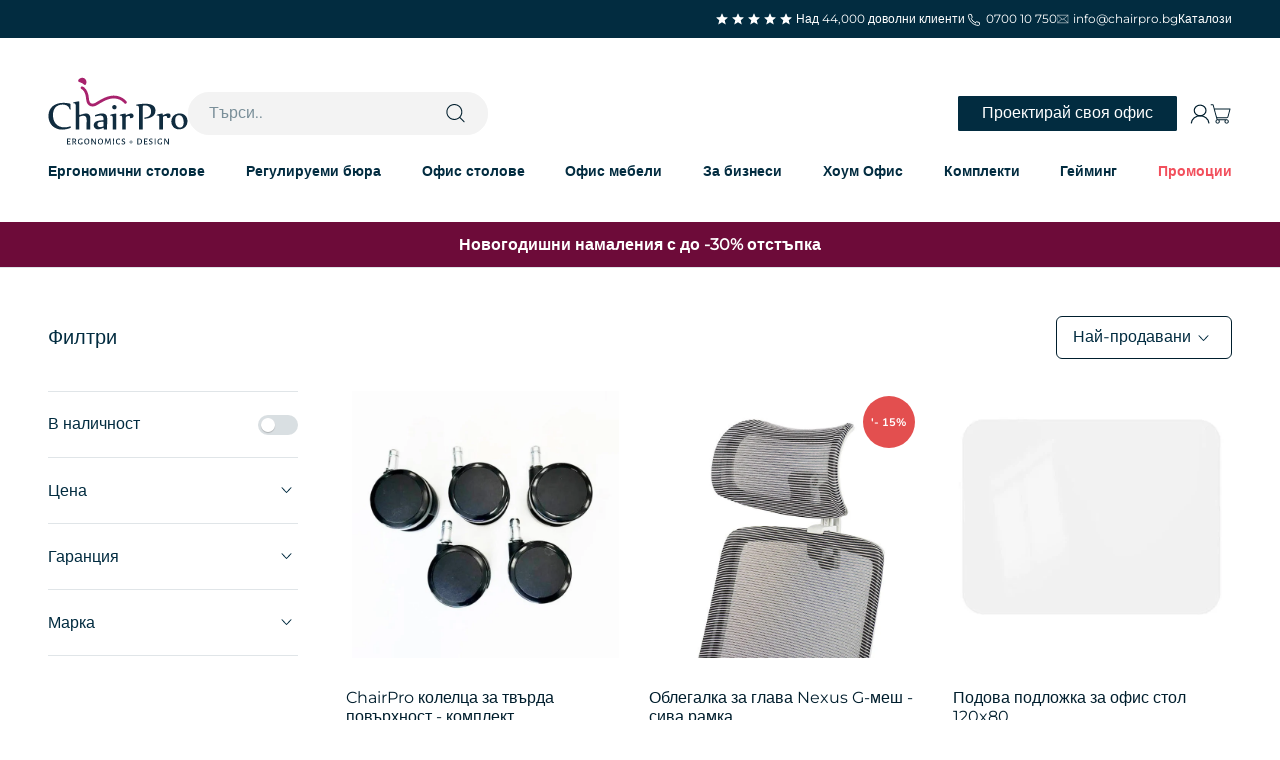

--- FILE ---
content_type: text/css
request_url: https://www.chairpro.bg/cdn/shop/t/296/assets/main.min.css?v=183636413900505535961768830550
body_size: 67251
content:
*,:after,:before{border-color:rgb(var(--text-color)/.12);border-style:solid;border-width:0}html{-webkit-text-size-adjust:100%;line-height:1.5;scroll-padding-block-start:calc(var(--sticky-area-height) + 20px);-moz-tab-size:4;-o-tab-size:4;tab-size:4}body{--background:var(--background-primary);--text-color:var(--text-primary);background:rgb(var(--background));color:rgb(var(--text-color));font:var(--text-font-style) var(--text-font-weight) var(--text-base) /1.6 var(--text-font-family);letter-spacing:var(--text-letter-spacing);margin:0;position:relative}hr{border-top-width:1px;color:inherit;height:0}h1,h2,h3,h4,h5,h6{font-size:inherit;font-weight:inherit}a{color:inherit;-webkit-text-decoration:inherit;text-decoration:inherit}b,strong{font-weight:bolder}code,kbd,pre,samp{font-family:ui-monospace,SFMono-Regular,Menlo,Monaco,Consolas,Liberation Mono,Courier New,monospace;font-size:1em}table{border-collapse:collapse;border-color:inherit;text-indent:0}button,input,optgroup,select,textarea{color:inherit;font-family:inherit;font-size:100%;font-style:inherit;font-weight:inherit;line-height:inherit;margin:0;padding:0;text-transform:inherit}button,select{text-transform:none}[type=button],[type=reset],[type=submit],button{-webkit-appearance:button;background-color:#0000;background-image:none;text-align:inherit}[role=button],[type=checkbox],[type=radio],[type=submit],button,label,summary{-webkit-tap-highlight-color:transparent;cursor:pointer;touch-action:manipulation}:-moz-focusring{outline:auto}:-moz-ui-invalid{box-shadow:none}::-webkit-inner-spin-button,::-webkit-outer-spin-button{height:auto}[type=search]{-webkit-appearance:textfield;outline-offset:-2px}::-webkit-search-decoration{-webkit-appearance:none}::-webkit-file-upload-button{-webkit-appearance:button;font:inherit}summary{list-style-type:none;-webkit-user-select:none;-moz-user-select:none;user-select:none}summary::-webkit-details-marker{display:none}blockquote,dd,dl,figure,h1,h2,h3,h4,h5,h6,hr,p,pre{margin:0}fieldset{margin:0}fieldset,legend{padding:0}menu,ol,ul{list-style:none;margin:0;padding:0}textarea{resize:vertical}input::-moz-placeholder,textarea::-moz-placeholder{color:var(--color-placeholder);opacity:1}input::placeholder,textarea::placeholder{color:var(--color-placeholder);opacity:1}:disabled{cursor:default}iframe,img,object,video{display:block;vertical-align:middle}img{color:#0000;max-width:min(var(--image-mobile-max-width,var(--image-max-width,100%)),100%)}video{height:auto;max-width:100%;width:100%}:focus:not(:focus-visible){outline:none}[hidden]{display:none!important}height-observer,impact-text,media-carousel,model-media,recently-viewed-products,scroll-area,video-media,visibility-progress{display:block}@media screen and (min-width:700px){img{max-width:min(var(--image-max-width,100%),100%)}}.pswp{--pswp-bg:rgb(var(--background-primary));--pswp-placeholder-bg:rgb(var(--background-primary));--pswp-root-z-index:100000;--pswp-icon-color:rgb(var(--background-primary));--pswp-icon-color-secondary:rgb(var(--background-primary));--pswp-icon-stroke-color:rgb(var(--text-primary));--pswp-icon-stroke-width:2px;--pswp-error-text-color:rgb(var(--text-primary));contain:layout style size;height:100%;opacity:.003;touch-action:none;width:100%;z-index:var(--pswp-root-z-index);-webkit-tap-highlight-color:#0000;display:none;left:0;outline:0;position:fixed;top:0}.pswp img{max-width:none}.pswp--open{display:block}.pswp,.pswp__bg{transform:translateZ(0);will-change:opacity}.pswp__bg{background:var(--pswp-bg);opacity:.005}.pswp,.pswp__scroll-wrap{overflow:hidden}.pswp__bg,.pswp__container,.pswp__content,.pswp__img,.pswp__item,.pswp__scroll-wrap,.pswp__zoom-wrap{height:100%;left:0;position:absolute;top:0;width:100%}.pswp__img,.pswp__zoom-wrap{height:auto;width:auto}.pswp--click-to-zoom.pswp--zoom-allowed .pswp__img{cursor:var(--cursor-zoom-in-svg-url) 28 28,zoom-in}.pswp--click-to-zoom.pswp--zoomed-in .pswp__img{cursor:grab}.pswp--click-to-zoom.pswp--zoomed-in .pswp__img:active{cursor:grabbing}.pswp--no-mouse-drag.pswp--zoomed-in .pswp__img,.pswp--no-mouse-drag.pswp--zoomed-in .pswp__img:active,.pswp__img{cursor:var(--cursor-zoom-out-svg-url) 28 28,zoom-out}.pswp__button,.pswp__container,.pswp__img{-webkit-user-select:none;-moz-user-select:none;user-select:none}.pswp__item{overflow:hidden;z-index:1}.pswp__hidden{display:none!important}.pswp__content{pointer-events:none}.pswp__content>*{pointer-events:auto}.pswp__error-msg-container{display:grid}.pswp__error-msg{color:var(--pswp-error-text-color);font-size:1em;line-height:1;margin:auto}.pswp .pswp__hide-on-close{opacity:.005;pointer-events:none;transition:opacity var(--pswp-transition-duration) cubic-bezier(.4,0,.22,1);will-change:opacity;z-index:10}.pswp--ui-visible .pswp__hide-on-close{opacity:1;pointer-events:auto}.pswp__button{-webkit-touch-callout:none;display:block;overflow:hidden;position:relative}.pswp__button:disabled{cursor:auto;opacity:.3}.pswp__button svg{display:block}.pswp__bottom-bar,.pswp__top-bar{display:flex;flex-direction:row;justify-content:flex-end;left:0;pointer-events:none!important;position:absolute;top:0;width:100%;z-index:10}.pswp__bottom-bar>*,.pswp__top-bar>*{pointer-events:auto;will-change:opacity}.pswp__bottom-bar{bottom:24px;justify-content:center;top:auto}.pswp__bottom-bar .pagination{border-radius:var(--rounded-full)}.pswp__button--close{margin-block-start:24px;margin-inline-end:24px;transition:transform .2s}.pswp__preloader{display:none}@media screen and (min-width:700px){.pswp__bottom-bar{bottom:48px}.pswp__button--close{margin-block-start:48px;margin-inline-end:48px}}@media screen and (pointer:fine){.pswp__button--close:hover{transform:rotate(90deg)}}.accordion{--accordion-spacing:var(--spacing-5);border-block-end-width:1px;border-block-start-width:1px;box-sizing:content-box}.accordion.product-table-accordion{border-block-start-width:0}.accordion__toggle{align-items:center;display:flex;flex-grow:1;gap:var(--spacing-2);justify-content:space-between;padding-block-end:var(--accordion-spacing);padding-block-start:var(--accordion-spacing)}@media screen and (max-width:749px){.accordion__toggle{align-items:flex-start}}.accordion__content{margin-block-end:var(--accordion-spacing);padding-inline-end:var(--spacing-6);transform:translateY(-4px)}.accordion--lg{--accordion-spacing:var(--spacing-8)}.accordion+.accordion{border-block-start-width:0}.accordion-box{padding:var(--spacing-1) var(--spacing-6)}.accordion-box>:first-child{border-block-start-width:0}.accordion-box>:last-child{border-block-end-width:0}@media screen and (min-width:1000px){.accordion-box{padding:var(--spacing-5) var(--spacing-12)}}.blog-post-card{--blog-post-card-badge-spacing:var(--spacing-3);--blog-post-card-figure-gap:var(--spacing-5);--blog-post-card-meta-gap:var(--spacing-1) var(--spacing-5);align-content:start;display:grid;gap:var(--blog-post-card-figure-gap);overflow:hidden}.blog-post-card__figure{display:block;overflow:hidden;position:relative}.blog-post-card__figure>.badge{position:absolute;top:var(--blog-post-card-badge-spacing);z-index:1}.blog-post-card__figure>.badge:not(:lang(ae),:lang(ar),:lang(arc),:lang(bcc),:lang(bqi),:lang(ckb),:lang(dv),:lang(fa),:lang(glk),:lang(he),:lang(ku),:lang(mzn),:lang(nqo),:lang(pnb),:lang(ps),:lang(sd),:lang(ug),:lang(ur),:lang(yi)){left:var(--blog-post-card-badge-spacing)}.blog-post-card__figure>.badge:is(:lang(ae),:lang(ar),:lang(arc),:lang(bcc),:lang(bqi),:lang(ckb),:lang(dv),:lang(fa),:lang(glk),:lang(he),:lang(ku),:lang(mzn),:lang(nqo),:lang(pnb),:lang(ps),:lang(sd),:lang(ug),:lang(ur),:lang(yi)){right:var(--blog-post-card-badge-spacing)}.blog-post-card__meta{display:flex;flex-wrap:wrap;gap:var(--blog-post-card-meta-gap)}.blog-post-card--featured{gap:0;grid-column:1/-1}.blog-post-card--featured .blog-post-card__info{padding:var(--spacing-5)}@media screen and (min-width:700px){.blog-post-card{--blog-post-card-badge-spacing:var(--spacing-4);--blog-post-card-figure-gap:var(--spacing-6);--blog-post-card-meta-gap:var(--spacing-2) var(--spacing-6)}.blog-post-card--featured .blog-post-card__info{padding:var(--spacing-12)}}@media screen and (min-width:1000px){.blog-post-card--featured{display:grid;grid-template-columns:1fr .7fr}}@media screen and (min-width:1150px){.blog-post-card--featured{grid-template-columns:1fr .54fr}.blog-post-card--featured .blog-post-card__info{padding:var(--spacing-16)}}.blog-posts{--blog-posts-gap:var(--spacing-8) var(--grid-gutter);gap:var(--blog-posts-gap);grid:var(--blog-posts-grid)}@media screen and (min-width:700px){.blog-posts{--blog-posts-gap:var(--spacing-12) var(--grid-gutter)}}@media screen and (min-width:1000px){.blog-posts{--blog-posts-gap:var(--spacing-12)}}@media screen and (min-width:1400px){.blog-posts{--blog-posts-gap:min(var(--section-inner-spacing-inline),var(--spacing-20))}}.btn,.button{--button-background:var(--button-background-primary) /var(--button-background-opacity,1);--button-text-color:var(--button-text-primary);--button-outline-color:var(--button-background-primary);-webkit-appearance:none;-moz-appearance:none;appearance:none;background-color:rgb(var(--button-background));border-radius:var(--rounded-button);color:rgb(var(--button-text-color));display:inline-block;font-size:var(--text-sm);font-weight:700;letter-spacing:var(--text-letter-spacing);line-height:1.6;padding-block-end:var(--spacing-2-5);padding-block-start:var(--spacing-2-5);padding-inline-end:var(--spacing-5);padding-inline-start:var(--spacing-5);position:relative;text-align:center;transition:background-color .15s ease-in-out,color .15s ease-in-out,box-shadow .15s ease-in-out}.button--sm{font-size:var(--text-xs);line-height:1.7;padding-block-end:var(--spacing-2);padding-block-start:var(--spacing-2)}.button--lg{padding-block-end:.8125rem;padding-block-start:.8125rem;padding-inline-end:var(--spacing-6);padding-inline-start:var(--spacing-6)}.button--lg,.button--xl{font-size:var(--text-base)}.button--xl{padding-block-end:var(--spacing-4);padding-block-start:var(--spacing-4);padding-inline-end:var(--spacing-8);padding-inline-start:var(--spacing-8)}.button--secondary{--button-background:var(--button-background-secondary) /var(--button-background-opacity,1);--button-text-color:var(--button-text-secondary);--button-outline-color:var(--button-background-secondary)}.button--subdued{--button-background:var(--text-color) /0.1!important;--button-text-color:var(--text-color)!important;--button-outline-color:var(--text-color)!important}.button--outline{background:none;box-shadow:inset 0 0 0 2px;color:rgb(var(--button-outline-color)/var(--button-background-opacity,1))}.button__feedback,.button__loader{align-items:center;bottom:0;display:flex;gap:var(--spacing-1-5);justify-content:center;left:0;opacity:0;pointer-events:none;position:absolute;right:0;top:0}.button__loader>*{background:currentColor;border-radius:var(--rounded-full);height:var(--spacing-1-5);width:var(--spacing-1-5)}@media screen and (min-width:700px){.btn,.button{padding-block-end:var(--spacing-3);padding-block-start:var(--spacing-3);padding-inline-end:var(--spacing-6);padding-inline-start:var(--spacing-6)}.button--sm{padding-block-end:var(--spacing-2);padding-block-start:var(--spacing-2);padding-inline-end:var(--spacing-5);padding-inline-start:var(--spacing-5)}.button--lg{padding-block-end:var(--spacing-3-5);padding-block-start:var(--spacing-3-5);padding-inline-end:var(--spacing-8);padding-inline-start:var(--spacing-8)}.button--xl{padding-block-end:1.075rem;padding-block-start:1.075rem;padding-inline-end:var(--spacing-10);padding-inline-start:var(--spacing-10)}}.back-button{align-items:center;border-radius:var(--rounded-button);border-width:1px;display:flex;gap:var(--spacing-4);opacity:.7;padding:var(--spacing-2) var(--spacing-4);transition:all .2s ease-in-out}@media screen and (pointer:fine){.back-button:hover{opacity:1}}@media screen and (min-width:700px){.back-button{padding:var(--spacing-3) var(--spacing-6)}}.circle-button{border-radius:var(--rounded-full);display:grid;height:var(--spacing-12);place-items:center;transition:opacity .15s ease-in;width:var(--spacing-12)}.circle-button[disabled]{opacity:.5;pointer-events:none}.circle-button--fill{background:rgb(var(--background-primary));color:rgb(var(--text-primary))}.circle-button--bordered{border:2px solid}.circle-button--sm{height:var(--spacing-10);width:var(--spacing-10)}.circle-button--lg{height:var(--spacing-14);width:var(--spacing-14)}.animated-arrow{display:grid;place-items:center;pointer-events:none}.animated-arrow:after,.animated-arrow:before{content:"";grid-area:1/-1;transition:all .2s ease-in-out}.animated-arrow:before{border-block-start-width:2px;border-color:currentColor;border-inline-end-width:2px;height:.5rem;position:relative;transform:rotate(calc(var(--transform-logical-flip)*45deg));width:.5rem}.animated-arrow:not(:lang(ae),:lang(ar),:lang(arc),:lang(bcc),:lang(bqi),:lang(ckb),:lang(dv),:lang(fa),:lang(glk),:lang(he),:lang(ku),:lang(mzn),:lang(nqo),:lang(pnb),:lang(ps),:lang(sd),:lang(ug),:lang(ur),:lang(yi)):before{left:-1px}.animated-arrow:is(:lang(ae),:lang(ar),:lang(arc),:lang(bcc),:lang(bqi),:lang(ckb),:lang(dv),:lang(fa),:lang(glk),:lang(he),:lang(ku),:lang(mzn),:lang(nqo),:lang(pnb),:lang(ps),:lang(sd),:lang(ug),:lang(ur),:lang(yi)):before{right:-1px}.animated-arrow:after{background:currentColor;height:var(--spacing-0-5);opacity:0;transform:scaleX(.5);transform-origin:center;width:var(--spacing-2-5)}@media screen and (pointer:fine){.group:hover .animated-arrow:before{transform:translateX(calc(var(--transform-logical-flip)*var(--spacing-0-5))) rotate(calc(var(--transform-logical-flip)*45deg))}.group:hover .animated-arrow:after{opacity:1;transform:scaleX(1)}}.animated-arrow--reverse{transform:rotate(180deg)}.circle-chevron{background:rgb(var(--text-color)/.1);border-radius:var(--rounded-full);display:grid;flex-shrink:0;height:var(--spacing-6);place-items:center;transition:all .2s ease-in-out;width:var(--spacing-6)}.circle-chevron[disabled]{opacity:.5}.group[aria-expanded=true] .circle-chevron.group-expanded\:colors:not([disabled]){background:rgb(var(--text-color));color:rgb(var(--background))}.group[aria-expanded=true] .circle-chevron.group-expanded\:rotate{transform:rotate(calc(var(--transform-logical-flip)*180deg))}@media screen and (pointer:fine){.circle-chevron.hover\:colors:hover:not([disabled]),.group:hover .circle-chevron.group-hover\:colors:not([disabled]){background:rgb(var(--text-color));color:rgb(var(--background))}}scroll-carousel{position:relative}.content-over-media{display:grid;grid-template:0 minmax(0,1fr) 0 /minmax(0,1fr) minmax(0,min(var(--container-max-width),100% - var(
            --content-over-media-gap,var(--content-over-media-column-gap,var(--container-gutter))
          ) * 2)) minmax(0,1fr);overflow:hidden;place-items:center;position:relative;row-gap:var(--spacing-2);transform:translateZ(0)}.content-over-media:before{background:rgb(var(--content-over-media-overlay));border-radius:inherit;bottom:0;content:"";left:0;pointer-events:none;position:absolute;right:0;top:0;transition:background .2s ease-in-out;z-index:1}.content-over-media>:is(picture,img,video,iframe,svg,video-media){border-radius:inherit;height:var(--content-over-media-height,auto);max-height:100%;-o-object-fit:cover;object-fit:cover;-o-object-position:center;object-position:center;overflow-wrap:anywhere;transform-origin:bottom;-webkit-user-select:none;-moz-user-select:none;user-select:none;width:100%;-webkit-touch-callout:none;grid-area:1/1/span 3/span 3;position:relative}.content-over-media>:is(picture,img,video,iframe,svg,video-media)>*{border-radius:inherit}.content-over-media>:not(picture,img,video,iframe,svg,video-media,.hot-spot){grid-area:2/2/auto/span 1;position:relative;width:100%;z-index:1}.content-over-media>.video-content-container{padding:60px}.content-over-media>.video-content-container.place-self-start-left:not(img,video,iframe,svg,video-media){grid-area:1/1/auto/span 1}.content-over-media>.video-content-container.place-self-start-center:not(img,video,iframe,svg,video-media){grid-area:1/2/auto/span 1}.content-over-media>.video-content-container.place-self-start-right:not(img,video,iframe,svg,video-media){grid-area:1/3/auto/span 1}.content-over-media>.video-content-container.place-self-center-left:not(img,video,iframe,svg,video-media){grid-area:2/1/auto/span 1}.content-over-media>.video-content-container.place-self-center-center:not(img,video,iframe,svg,video-media){grid-area:2/2/auto/span 1}.content-over-media>.video-content-container.place-self-center-right:not(img,video,iframe,svg,video-media){grid-area:2/3/auto/span 1}.content-over-media>.video-content-container.place-self-end-left:not(img,video,iframe,svg,video-media){grid-area:3/1/auto/span 1}.content-over-media>.video-content-container.place-self-end-center:not(img,video,iframe,svg,video-media){grid-area:3/2/auto/span 1}.content-over-media>.video-content-container.place-self-end-right:not(img,video,iframe,svg,video-media){grid-area:3/3/auto/span 1}@media screen and (max-width:989px){.content-over-media>.video-content-container{padding:30px}.content-over-media>.video-content-container.place-self-start-left:not(img,video,iframe,svg,video-media){grid-area:1/1/auto/span 3}.content-over-media>.video-content-container.place-self-start-center:not(img,video,iframe,svg,video-media){grid-area:1/2/auto/span 1}.content-over-media>.video-content-container.place-self-start-right:not(img,video,iframe,svg,video-media){grid-area:1/3/auto/span 3}.content-over-media>.video-content-container.place-self-center-left:not(img,video,iframe,svg,video-media){grid-area:2/1/auto/span 3}.content-over-media>.video-content-container.place-self-center-center:not(img,video,iframe,svg,video-media){grid-area:2/2/auto/span 1}.content-over-media>.video-content-container.place-self-center-right:not(img,video,iframe,svg,video-media){grid-area:2/3/auto/span 3}.content-over-media>.video-content-container.place-self-end-left:not(img,video,iframe,svg,video-media){grid-area:3/1/auto/span 3}.content-over-media>.video-content-container.place-self-end-center:not(img,video,iframe,svg,video-media){grid-area:3/2/auto/span 1}.content-over-media>.video-content-container.place-self-end-right:not(img,video,iframe,svg,video-media){grid-area:3/3/auto/span 3}}@media screen and (max-width:749px){.content-over-media>.video-content-container{padding:10px}}[allow-transparent-header] :is(.content-over-media>:not(img,video,iframe,svg,video-media)){padding-block-start:calc(var(--header-height)*var(--section-is-first))}.content-over-media>video-media:not([autoplay])~*{transition:opacity .2s ease-in-out,visibility .2s ease-in-out}.content-over-media>video-media.playing[playing]~*,.content-over-media>video-media:not([autoplay])[loaded]~*{opacity:0;visibility:hidden}.content-over-media>video-media:not([playing])~*{opacity:1!important;visibility:visible!important}.content-over-media:has(>video-media[loaded]:not([autoplay])):before,.content-over-media:has(>video-media[playing]):before{background:none;transition-delay:.1s}.content-over-media:has(>video-media:not([playing])):before{background:rgb(var(--content-over-media-overlay))!important;transition-delay:.1s!important}.video-play-button-container{align-items:center;display:flex;gap:20px}@media screen and (max-width:749px){.video-play-button-container{gap:10px}.video-play-button-container .video-play-button-container__text-content{margin-top:0}.video-play-button-container .video-play-button-container__caption-text{font-size:var(--text-xs)}.video-play-button-container .video-play-button-container__heading-text{font-size:var(--text-sm);margin-block-start:8px!important}}.content-over-media--sm{--content-over-media-height:375px}.content-over-media--md{--content-over-media-height:480px}.content-over-media--lg{--content-over-media-height:560px}.content-over-media--fill{--content-over-media-height:calc(100vh - var(--sticky-area-height))}.shopify-section:first-child [allow-transparent-header] .content-over-media--fill{--content-over-media-height:calc(100vh - var(--announcement-bar-height, 0px))}@supports (height:100svh){.content-over-media--fill{--content-over-media-height:calc(100svh - var(--sticky-area-height))}.shopify-section:first-child [allow-transparent-header] .content-over-media--fill{--content-over-media-height:calc(100svh - var(--announcement-bar-height, 0px))}}@media screen and (min-width:700px){.content-over-media--sm{--content-over-media-height:400px}.content-over-media--md{--content-over-media-height:460px}.content-over-media--lg{--content-over-media-height:560px}}@media screen and (min-width:1400px){.content-over-media--sm{--content-over-media-height:440px}.content-over-media--md{--content-over-media-height:500px}.content-over-media--lg{--content-over-media-height:640px}.content-over-media--fill>:is(img,video,iframe,svg,video-media){max-height:1200px}}@media screen and (min-width:1600px){.content-over-media--md{--content-over-media-height:560px}.content-over-media--lg{--content-over-media-height:720px}}.page-dots{display:flex;flex-wrap:wrap;gap:var(--spacing-2-5) var(--spacing-2);justify-content:center}.page-dots>*{background:currentColor;border-radius:var(--rounded-full);height:var(--spacing-1-5);opacity:.3;transition:opacity .2s ease-in-out;width:var(--spacing-1-5)}.page-dots>[aria-current=true]{opacity:1}.page-dots--blurred{backdrop-filter:blur(8px);background:rgb(var(--background)/.7);border-radius:var(--rounded-full);padding:var(--spacing-2) var(--spacing-4)}.stretching-dots{align-items:center;display:flex;gap:var(--spacing-5)}.stretching-dots>*{background:currentColor;border-radius:var(--spacing-2);height:var(--spacing-2);opacity:.5;transition:opacity .5s cubic-bezier(.34,1.56,.64,1),width .5s cubic-bezier(.34,1.56,.64,1);width:var(--spacing-2)}.stretching-dots>[aria-current=true]{opacity:1;width:var(--spacing-6)}.numbered-dots{align-items:center;display:flex;gap:var(--spacing-2)}.numbered-dots__item{border-radius:100%;display:grid;font-weight:700;height:var(--spacing-8);place-items:center;transition:color .2s;width:var(--spacing-8);will-change:transform}.numbered-dots__item>*{grid-area:1/-1}.numbered-dots__item svg{height:inherit;transform:rotate(-90deg);width:inherit}.numbered-dots__item circle{fill:none;stroke:currentColor;stroke-linecap:butt;stroke-opacity:.3;stroke-width:2px}.numbered-dots__item[aria-current=true] circle:last-child{--radius:15;--circumference:calc(6.28571px*var(--radius));stroke-dasharray:calc(var(--circumference)*var(--progress, 1)),var(--circumference);stroke-opacity:1}.prev-next-buttons{align-items:center;display:flex;gap:var(--spacing-4)}:is(.drawer,.popover):not(:defined){display:none}:is(.drawer,.popover)::part(close-button),:is(.drawer,.popover)::part(outside-close-button){-webkit-appearance:none;-moz-appearance:none;appearance:none;border:none;cursor:pointer;padding:0}:is(.drawer,.popover)::part(outside-close-button){background:rgb(var(--dialog-background));border-radius:var(--rounded-full);bottom:100%;color:rgb(var(--text-color));display:grid;height:var(--spacing-12);left:calc(50% - var(--spacing-6));margin-block-end:var(--spacing-4);margin-inline-end:auto;margin-inline-start:auto;place-items:center;position:absolute;width:var(--spacing-12);z-index:1}:is(.drawer,.popover)::part(close-button){background:none;color:currentColor;display:none;margin-inline-start:auto}@media screen and (min-width:700px){:is(.drawer,.popover)::part(outside-close-button){display:none}:is(.drawer,.popover)::part(close-button){display:grid}}.popover{--background:var(--dialog-background);--text-color:var(--text-primary);--popover-title-padding:var(--spacing-5);--popover-body-padding:var(--spacing-4) 0;--popover-content-max-height:75vh;--popover-content-max-width:none;--popover-anchor-block-spacing:var(--spacing-4);--popover-anchor-inline-spacing:0;display:none;padding:var(--spacing-2);position:fixed;visibility:hidden;width:100%;z-index:999}.popover::part(overlay){background:#0006;bottom:0;cursor:var(--cursor-close-svg-url) 28 28,auto;left:0;min-height:100lvh;position:fixed;right:0;top:0}.popover::part(title){border-block-end:1px solid rgb(var(--border-color));padding:var(--popover-title-padding);text-align:center}.popover::part(content){background:rgb(var(--dialog-background));border-radius:8px;color:rgb(var(--text-color));display:flex;flex-direction:column;height:100%;max-height:var(--popover-content-max-height);max-width:var(--popover-content-max-width);position:relative}.popover::part(body){overflow-y:auto;overscroll-behavior-y:contain;padding:var(--popover-body-padding);text-align:center}@media screen and (min-width:1000px){.popover{--popover-content-max-height:350px;--popover-content-max-width:380px;padding:0;position:absolute;width:auto;z-index:10}.popover::part(content){border:1px solid rgb(var(--border-color));border-radius:var(--rounded-input);box-shadow:var(--shadow-md);width:-moz-max-content;width:max-content}.popover::part(overlay),.popover::part(title){display:none}.popover::part(body){text-align:start}}.popover-listbox__option{align-items:center;color:rgb(var(--text-color)/.7);display:flex;gap:var(--spacing-2);justify-content:center;padding:var(--spacing-2) var(--spacing-6);transition:color .2s ease-in-out;width:100%}.popover-listbox__option.is-disabled{text-decoration:line-through}.popover-listbox__option:hover,.popover-listbox__option[aria-selected=true]{color:rgb(var(--text-color))}@media screen and (min-width:1000px){.popover-listbox__option{justify-content:start;padding-block-end:var(--spacing-1-5);padding-block-start:var(--spacing-1-5);padding-inline-end:var(--spacing-10)}.popover-listbox--sm .popover-listbox__option{font-size:var(--text-sm);line-height:1.7;padding-block-end:var(--spacing-1);padding-block-start:var(--spacing-1)}}.drawer{--container-outer-width:var(--spacing-6);--background:var(--dialog-background);--text-color:var(--text-primary);--drawer-header-padding:var(--spacing-5);--drawer-body-padding:var(--spacing-5) var(--spacing-6);--drawer-footer-padding:var(--spacing-6);--drawer-content-max-height:none;padding:var(--spacing-2);position:fixed;right:0;visibility:hidden;width:100%;z-index:999}.drawer::part(overlay){background:#0006;bottom:0;left:0;min-height:100lvh;position:fixed;right:0;top:0}.drawer.show-close-cursor::part(overlay){cursor:var(--cursor-close-svg-url) 28 28,auto}.drawer::part(content){background:rgb(var(--dialog-background));border-radius:var(--rounded-sm);color:rgb(var(--text-color));display:flex;flex-direction:column;height:100%;max-height:var(--drawer-content-max-height);position:relative}.drawer::part(header){padding:var(--drawer-header-padding)}.drawer::part(body){align-items:start;display:grid;flex:auto;overflow-y:auto;overscroll-behavior-y:contain;padding:var(--drawer-body-padding)}.drawer::part(footer){border-block-start:1px solid rgb(var(--border-color));margin-block-start:auto;padding:var(--drawer-footer-padding);position:relative}.drawer>[is=close-button]{display:none;position:absolute;top:1.5rem}.drawer>[is=close-button]:not(:lang(ae),:lang(ar),:lang(arc),:lang(bcc),:lang(bqi),:lang(ckb),:lang(dv),:lang(fa),:lang(glk),:lang(he),:lang(ku),:lang(mzn),:lang(nqo),:lang(pnb),:lang(ps),:lang(sd),:lang(ug),:lang(ur),:lang(yi)){right:1.5rem}.drawer>[is=close-button]:is(:lang(ae),:lang(ar),:lang(arc),:lang(bcc),:lang(bqi),:lang(ckb),:lang(dv),:lang(fa),:lang(glk),:lang(he),:lang(ku),:lang(mzn),:lang(nqo),:lang(pnb),:lang(ps),:lang(sd),:lang(ug),:lang(ur),:lang(yi)){left:1.5rem}@media screen and (max-width:699px){.drawer{--drawer-content-max-height:75vh}.drawer::part(header){border-bottom:1px solid rgb(var(--border-color));text-align:center}}@media screen and (min-width:700px){.drawer{--container-outer-width:var(--spacing-10);--drawer-header-padding:var(--spacing-8) var(--spacing-10);--drawer-body-padding:var(--spacing-8) var(--spacing-10);--drawer-footer-padding:var(--spacing-8) var(--spacing-10);height:100%;padding:var(--spacing-4);width:510px}.drawer::part(header){align-items:center;display:flex;gap:var(--spacing-4);position:relative}.drawer[header-bordered]::part(header){border-bottom:1px solid rgb(var(--border-color))}.drawer:not([header-bordered])::part(header){padding-block-end:0}.drawer:not([header-bordered])::part(header):after{background:linear-gradient(to bottom,rgb(var(--dialog-background)),rgb(var(--dialog-background)/.6) 50%,rgb(var(--dialog-background)/0));content:"";height:var(--spacing-8);left:0;position:absolute;top:100%;width:100%;z-index:1}.drawer>[is=close-button]{display:grid;top:2.25rem}.drawer>[is=close-button]:not(:lang(ae),:lang(ar),:lang(arc),:lang(bcc),:lang(bqi),:lang(ckb),:lang(dv),:lang(fa),:lang(glk),:lang(he),:lang(ku),:lang(mzn),:lang(nqo),:lang(pnb),:lang(ps),:lang(sd),:lang(ug),:lang(ur),:lang(yi)){right:2.25rem}.drawer>[is=close-button]:is(:lang(ae),:lang(ar),:lang(arc),:lang(bcc),:lang(bqi),:lang(ckb),:lang(dv),:lang(fa),:lang(glk),:lang(he),:lang(ku),:lang(mzn),:lang(nqo),:lang(pnb),:lang(ps),:lang(sd),:lang(ug),:lang(ur),:lang(yi)){left:2.25rem}.drawer--lg{width:680px}}.banner{align-items:start;background:rgb(var(--banner-background));border-radius:var(--rounded-xs);color:rgb(var(--banner-color));display:grid;font-size:var(--text-sm);gap:var(--spacing-3-5);grid-template-columns:max-content auto;padding:var(--spacing-3-5)}.banner--error{--banner-background:var(--error-background);--banner-color:var(--error-text)}.banner--cart-error{--banner-background:transparent;border:1px solid var(--color-orange-light);border-radius:var(--spacing-1);color:var(--color-orange-light);font-size:var(--text-xs);gap:var(--spacing-2);margin-top:var(--spacing-1);opacity:0;padding:var(--spacing-2);width:-moz-fit-content;width:fit-content}.banner--success{--banner-background:var(--success-background);--banner-color:var(--success-text)}.banner--warning{--banner-background:var(--warning-background);--banner-color:var(--warning-text)}.banner--with-icon>.button{grid-column-start:2;justify-self:start}@media screen and (min-width:700px){.banner--with-icon{align-items:center;grid-template-columns:max-content auto max-content}.banner--with-icon svg{--icon-offset:0}.banner--with-icon>.button{grid-column-start:3}}.badge{--badge-background:var(--text-color) /0.05;--badge-color:var(--text-color);align-items:center;background:rgb(var(--badge-background));border-radius:var(--rounded-button);color:rgb(var(--badge-color));display:flex;font-size:9px;font-weight:700;gap:var(--spacing-1-5);padding:3px var(--spacing-2);width:-moz-max-content;width:max-content}.badge--primary{--badge-background:var(--primary-badge-background);--badge-color:var(--primary-badge-text)}.badge--sold-out{--badge-background:var(--sold-out-badge-background);--badge-color:var(--sold-out-badge-text)}.badge--on-sale{--badge-background:var(--on-sale-badge-background);--badge-color:var(--on-sale-badge-text)}.badge--current{--badge-background:var(--text-color) /0.12;--badge-color:var(--text-color)}.badge--lg{font-size:var(--text-sm);padding:var(--spacing-1) var(--spacing-3)}@media screen and (min-width:700px){.badge:not(.badge--lg){font-size:var(--text-xs);padding-block-end:var(--spacing-0-5);padding-block-start:var(--spacing-0-5)}}.progress-bar{background:rgb(var(--text-color)/.3);border-radius:var(--rounded-full);height:var(--spacing-1);overflow:hidden}.progress-bar:before{background:rgb(var(--accent));content:"";display:block;height:inherit;transform:scaleX(var(--progress,0));transform-origin:var(--transform-origin-start);transition:transform .5s ease-in-out}.scrollbar{align-items:center;color:rgb(var(--text-color));display:flex;gap:var(--spacing-10)}.scrollbar__progress{background:rgb(var(--text-color)/.1);display:block;height:var(--spacing-0-5);position:relative;width:100%}.scrollbar__progress:before{background:rgb(var(--text-color));bottom:0;content:"";left:0;position:absolute;right:0;top:0;transform:scaleX(var(--scroll-progress));transform-origin:var(--transform-origin-start);will-change:transform}.scrollbar__buttons{display:none}@media screen and (min-width:1000px){.scrollbar__buttons{display:flex;gap:var(--spacing-4)}}.count-bubble{--size:var(--spacing-4);background:rgb(var(--button-background-primary));border-radius:var(--rounded-full);color:rgb(var(--button-text-primary));display:grid;font-size:9px;font-weight:700;height:var(--size);line-height:1;min-width:-moz-min-content;min-width:min-content;padding-inline-end:var(--spacing-1);padding-inline-start:var(--spacing-1);place-items:center;width:var(--size)}.count-bubble--lg,.count-bubble--md{--size:var(--spacing-5);font-size:var(--text-xs)}@media screen and (min-width:700px){.count-bubble--md{--size:var(--spacing-6)}.count-bubble--lg{--size:var(--spacing-7)}}.text-with-bubble{position:relative}.text-with-bubble>.count-bubble{margin-inline-start:var(--spacing-2);position:absolute;top:0}.text-with-bubble>.count-bubble:not(:lang(ae),:lang(ar),:lang(arc),:lang(bcc),:lang(bqi),:lang(ckb),:lang(dv),:lang(fa),:lang(glk),:lang(he),:lang(ku),:lang(mzn),:lang(nqo),:lang(pnb),:lang(ps),:lang(sd),:lang(ug),:lang(ur),:lang(yi)){left:100%}.text-with-bubble>.count-bubble:is(:lang(ae),:lang(ar),:lang(arc),:lang(bcc),:lang(bqi),:lang(ckb),:lang(dv),:lang(fa),:lang(glk),:lang(he),:lang(ku),:lang(mzn),:lang(nqo),:lang(pnb),:lang(ps),:lang(sd),:lang(ug),:lang(ur),:lang(yi)){right:100%}.pill-loader{background:rgb(var(--background-primary));border-radius:var(--rounded-full);display:grid;height:1rem;visibility:hidden;width:2rem}.pill-loader>*{grid-area:1/-1;place-self:center}.loader-dots{display:flex;gap:.25rem;justify-items:center}.loader-dots>*{background:currentColor;border-radius:var(--rounded-full);height:.25rem;width:.25rem}.loader-checkmark{opacity:0}.form{align-content:start;display:grid;gap:var(--spacing-4)}.fieldset,.input-row{display:grid;gap:var(--input-gap)}.fieldset-link{margin-block-end:var(--spacing-2);margin-block-start:var(--spacing-2)}.fieldset-with-submit{align-items:start;display:grid;gap:var(--spacing-4)}@media screen and (min-width:700px){.form:not(.form--tight){gap:var(--spacing-6)}.input-row{grid-template-columns:repeat(2,minmax(0,1fr))}.fieldset-link{margin-block-end:var(--spacing-2);margin-block-start:0}.fieldset-with-submit{grid-template-columns:minmax(0,1fr) max-content}}.input,.select,.textarea{-webkit-appearance:none;-moz-appearance:none;appearance:none;background:rgb(var(--input-background,transparent));border-radius:var(--rounded-input);border-width:1px;color:rgb(var(--input-text-color,var(--text-color)));height:var(--input-height);padding-inline-end:var(--input-padding-inline);padding-inline-start:var(--input-padding-inline);text-align:start;width:100%}.input:focus,.select:focus-visible,.textarea:focus{border-color:currentColor;box-shadow:inset 0 0 0 1px;outline:none}.input.is-floating,.select.is-floating{height:calc(var(--input-height) + .625rem);padding-block-start:var(--spacing-4)}.textarea{height:auto;padding-block-end:var(--spacing-4);padding-block-start:var(--spacing-4);vertical-align:top}.textarea.is-floating{padding-block-end:var(--spacing-2);padding-block-start:var(--spacing-6)}.select{align-items:center;display:flex;gap:var(--spacing-4);justify-content:space-between;padding-inline-end:calc(var(--input-padding-inline)*2)}.select-chevron{position:absolute;top:calc(50% - 3.5px)}.select-chevron:not(:lang(ae),:lang(ar),:lang(arc),:lang(bcc),:lang(bqi),:lang(ckb),:lang(dv),:lang(fa),:lang(glk),:lang(he),:lang(ku),:lang(mzn),:lang(nqo),:lang(pnb),:lang(ps),:lang(sd),:lang(ug),:lang(ur),:lang(yi)){right:var(--input-padding-inline)}.select-chevron:is(:lang(ae),:lang(ar),:lang(arc),:lang(bcc),:lang(bqi),:lang(ckb),:lang(dv),:lang(fa),:lang(glk),:lang(he),:lang(ku),:lang(mzn),:lang(nqo),:lang(pnb),:lang(ps),:lang(sd),:lang(ug),:lang(ur),:lang(yi)){left:var(--input-padding-inline)}.form-control{position:relative;text-align:start}.block-label{display:block;margin-block-end:var(--spacing-2);width:-moz-fit-content;width:fit-content}.floating-label{align-items:center;-moz-column-gap:.5rem;column-gap:.5rem;display:grid;grid-auto-flow:column;height:calc(var(--input-height) + .625rem);margin-inline-start:var(--spacing-4);opacity:.5;pointer-events:none;position:absolute;top:0;transform-origin:var(--transform-origin-start);transition:transform .2s ease-in-out}.floating-label:not(:lang(ae),:lang(ar),:lang(arc),:lang(bcc),:lang(bqi),:lang(ckb),:lang(dv),:lang(fa),:lang(glk),:lang(he),:lang(ku),:lang(mzn),:lang(nqo),:lang(pnb),:lang(ps),:lang(sd),:lang(ug),:lang(ur),:lang(yi)){left:1px}.floating-label:is(:lang(ae),:lang(ar),:lang(arc),:lang(bcc),:lang(bqi),:lang(ckb),:lang(dv),:lang(fa),:lang(glk),:lang(he),:lang(ku),:lang(mzn),:lang(nqo),:lang(pnb),:lang(ps),:lang(sd),:lang(ug),:lang(ur),:lang(yi)){right:1px}.select:valid~.floating-label,:is(.input,.textarea):focus~.floating-label,:is(.input,.textarea):not(:placeholder-shown)~.floating-label,:is(.input,.textarea,.select):-webkit-autofill~.floating-label{transform:scale(.65) translateY(calc(var(--spacing-4)*-1))}:is(.input,.textarea,.select):-webkit-autofill~.floating-label{color:#000}.self-submit-button{position:absolute;top:50%;transform:translateY(-50%)}.self-submit-button:not(:lang(ae),:lang(ar),:lang(arc),:lang(bcc),:lang(bqi),:lang(ckb),:lang(dv),:lang(fa),:lang(glk),:lang(he),:lang(ku),:lang(mzn),:lang(nqo),:lang(pnb),:lang(ps),:lang(sd),:lang(ug),:lang(ur),:lang(yi)){right:var(--spacing-4)}.self-submit-button:is(:lang(ae),:lang(ar),:lang(arc),:lang(bcc),:lang(bqi),:lang(ckb),:lang(dv),:lang(fa),:lang(glk),:lang(he),:lang(ku),:lang(mzn),:lang(nqo),:lang(pnb),:lang(ps),:lang(sd),:lang(ug),:lang(ur),:lang(yi)){left:var(--spacing-4)}@media screen and (min-width:700px){.floating-label{margin-inline-start:var(--spacing-5)}.self-submit-button:not(:lang(ae),:lang(ar),:lang(arc),:lang(bcc),:lang(bqi),:lang(ckb),:lang(dv),:lang(fa),:lang(glk),:lang(he),:lang(ku),:lang(mzn),:lang(nqo),:lang(pnb),:lang(ps),:lang(sd),:lang(ug),:lang(ur),:lang(yi)){right:var(--spacing-5)}.self-submit-button:is(:lang(ae),:lang(ar),:lang(arc),:lang(bcc),:lang(bqi),:lang(ckb),:lang(dv),:lang(fa),:lang(glk),:lang(he),:lang(ku),:lang(mzn),:lang(nqo),:lang(pnb),:lang(ps),:lang(sd),:lang(ug),:lang(ur),:lang(yi)){left:var(--spacing-5)}}.checkbox-container{align-items:baseline;display:flex}.checkbox{-webkit-appearance:none;-moz-appearance:none;appearance:none;background:rgb(var(--text-color)/.15) var(--checkmark-svg-url) no-repeat center;background-size:0;border-radius:2px;box-shadow:inset 1px 1px 2px #0000001a;flex-shrink:0;height:var(--spacing-4);position:relative;top:.1875rem;transition:background-color .2s ease-in-out;width:var(--spacing-4)}.checkbox:checked{background-color:rgb(var(--accent));background-size:10px 8px}.checkbox:checked~label{opacity:1;transition:all .2s ease-in-out}.checkbox~label{opacity:.7;padding-inline-start:var(--spacing-3)}.checkbox:disabled{opacity:.5}.checkbox:disabled~label{color:rgb(var(--text-color)/.5)}.fieldset>.checkbox-container{margin-block-start:var(--spacing-1)}.checkbox-list{display:grid;gap:var(--spacing-2)}@media screen and (min-width:700px){.checkbox{top:var(--spacing-0-5)}}.switch{-webkit-appearance:none;-moz-appearance:none;appearance:none;background:rgb(var(--text-color)/.15);display:grid;height:var(--spacing-5);padding:3px;transition:background .2s ease-in-out;width:var(--spacing-10)}.switch,.switch:after{border-radius:var(--rounded-full)}.switch:after{background:rgb(var(--background));box-shadow:0 1px 1px #0003;content:"";height:var(--spacing-3-5);transition:transform .2s ease-in-out;width:var(--spacing-3-5)}.switch:checked{background:rgb(var(--accent))}.switch:checked:after{transform:translateX(calc(var(--transform-logical-flip)*var(--spacing-5)))}.horizontal-product{--horizontal-product-image-size:var(--spacing-16);align-items:flex-start;display:flex;gap:var(--spacing-4);min-width:0;padding:var(--spacing-4)}.horizontal-product__image{flex:0 0 var(--horizontal-product-image-size);width:var(--horizontal-product-image-size)}.horizontal-product__info{align-items:center;display:grid;flex-grow:1;gap:var(--spacing-2);justify-content:space-between}@media screen and (min-width:700px){.horizontal-product{--horizontal-product-image-size:var(--spacing-20);align-items:center;gap:var(--spacing-5)}.horizontal-product--sm{--horizontal-product-image-size:var(--spacing-16)}.horizontal-product__info{display:flex;gap:var(--spacing-4)}.horizontal-product__cta{flex-shrink:0;margin-inline-end:var(--spacing-4)}}.horizontal-product-list.separate{display:grid;gap:var(--spacing-2)}.horizontal-product-list-carousel>.horizontal-product-list{display:grid;grid:auto/auto-flow 73vw}.horizontal-product-list-carousel>.horizontal-product-list:not(.separate){border-radius:var(--rounded-xs);border-width:1px}@media screen and (min-width:700px){.horizontal-product-list-carousel{border-radius:var(--rounded-xs);grid-template-columns:minmax(0,1fr)}.horizontal-product-list-carousel>.horizontal-product-list{grid:auto/auto-flow var(--horizontal-product-width,100%)}}.v-stack{display:grid}.h-stack{align-items:center;display:flex}.container{--container-inner-width:min((100vw - var(--scrollbar-width,0px)) - var(--container-gutter) * 2,var(--container-max-width));--container-outer-width:calc(((100vw - var(--scrollbar-width, 0px)) - var(--container-inner-width))/2);margin-inline-end:max(var(--container-gutter),50% - var(--container-max-width)/2);margin-inline-start:max(var(--container-gutter),50% - var(--container-max-width)/2)}.container--narrow{--container-max-width:var(--container-narrow-max-width)}@media screen and (min-width:700px){.sm\:container{--container-inner-width:min((100vw - var(--scrollbar-width,0px)) - var(--container-gutter) * 2,var(--container-max-width));--container-outer-width:calc(((100vw - var(--scrollbar-width, 0px)) - var(--container-inner-width))/2);margin-inline-end:max(var(--container-gutter),50% - var(--container-max-width)/2);margin-inline-start:max(var(--container-gutter),50% - var(--container-max-width)/2)}}.bleed{padding-inline-end:var(--container-outer-width);padding-inline-start:var(--container-outer-width);scroll-padding-inline:var(--container-outer-width)}.bleed,.full-bleed{display:grid;margin-inline-end:calc(var(--container-outer-width)*-1);margin-inline-start:calc(var(--container-outer-width)*-1)}@media screen and (min-width:700px){.sm\:unbleed{margin-inline-end:0;margin-inline-start:0;padding-inline-end:0;padding-inline-start:0;scroll-padding-inline:0}}@media screen and (min-width:1000px){.md\:unbleed{margin-inline-end:0;margin-inline-start:0;padding-inline-end:0;padding-inline-start:0;scroll-padding-inline:0}}@media screen and (min-width:1150px){.lg\:unbleed{margin-inline-end:0;margin-inline-start:0;padding-inline-end:0;padding-inline-start:0;scroll-padding-inline:0}}[role=main] .shopify-section{--section-is-first:0;--hash-difference:calc(var(--section-background-hash) - var(--previous-section-background-hash, -1));--hash-difference-abs:max(var(--hash-difference),-1 * var(--hash-difference));--background-differs-from-previous:max(0,min(var(--hash-difference-abs,1),1));background:rgb(var(--background));position:relative}[role=main] .shopify-section:not(.contents){display:flow-root}[role=main] .shopify-section:empty{display:none}[role=main] .shopify-section:first-child{--section-is-first:1}.section{--context-section-spacing-block-start:var(--section-outer-spacing-block);--context-section-spacing-block-end:var(--section-outer-spacing-block);--context-section-spacing-inline:var(--container-gutter);--calculated-section-spacing-block-start:var(
    --section-spacing-block-start,var(--section-spacing-block,var(--context-section-spacing-block-start))
  );--calculated-section-spacing-block-end:var(
    --section-spacing-block-end,var(--section-spacing-block,var(--context-section-spacing-block-end))
  );--calculated-section-spacing-inline:var(
    --section-spacing-inline,var(--context-section-spacing-inline)
  );--container-inner-width:min((100vw - var(--scrollbar-width,0px)) - var(--calculated-section-spacing-inline,0px) * 2,var(--container-max-width));--container-outer-width:calc(((100vw - var(--scrollbar-width, 0px)) - var(--container-inner-width, 0px))/2);--section-stack-spacing-inline:var(--section-inner-spacing-inline,0px);padding-inline-end:max(var(--calculated-section-spacing-inline),50% - var(--container-max-width)/2);padding-inline-start:max(var(--calculated-section-spacing-inline),50% - var(--container-max-width)/2)}.section--tight{--calculated-section-spacing-block-start:min(48px,var(
      --section-spacing-block-start,var(--section-spacing-block,var(--context-section-spacing-block-start))
    ));--calculated-section-spacing-block-end:min(48px,var(
      --section-spacing-block-end,var(--section-spacing-block,var(--context-section-spacing-block-end))
    ));--calculated-section-spacing-inline:min(48px,var(--section-spacing-inline,var(--context-section-spacing-inline)))}.section--narrow{--container-max-width:var(--container-narrow-max-width)}.section{padding-block-end:var(--calculated-section-spacing-block-end);padding-block-start:calc(var(--background-differs-from-previous)*var(--calculated-section-spacing-block-start))}@media screen and (min-width:700px){.section--tight{--calculated-section-spacing-block-start:min(48px,var(
        --section-spacing-block-start,var(
          --section-spacing-block,var(--context-section-spacing-block-start,0px)
        )
      ));--calculated-section-spacing-block-end:min(48px,var(
        --section-spacing-block-end,var(
          --section-spacing-block,var(--context-section-spacing-block-end,0px)
        )
      ))}.section-boxed{--context-section-spacing-block-start:min(var(--section-inner-max-spacing-block,var(--section-outer-spacing-block)));--context-section-spacing-block-end:min(var(--section-inner-max-spacing-block,var(--section-outer-spacing-block)));--context-section-spacing-inline:var(--section-inner-spacing-inline);--container-inner-width:calc(var(--container-max-width) - var(--container-outer-width)*2);--container-outer-width:var(--calculated-section-spacing-inline);border-radius:var(--rounded-lg);box-shadow:var(--shadow-block);margin-block-end:var(
      --section-outer-spacin-block-end,var(--section-outer-spacing-block)
    );margin-block-start:calc(var(--background-differs-from-previous)*var(
          --section-outer-spacing-block-start,
          var(--section-outer-spacing-block)
        ));margin-inline-end:max(var(--container-gutter),50% - var(--container-max-width)/2);margin-inline-start:max(var(--container-gutter),50% - var(--container-max-width)/2);padding-block-start:var(--calculated-section-spacing-block-start);padding-inline-end:var(--calculated-section-spacing-inline);padding-inline-start:var(--calculated-section-spacing-inline)}.shopify-section:first-child{--section-outer-spacing-block-start:24px}}@media screen and (min-width:1600px){.section--tight{--calculated-section-spacing-block-start:min(64px,var(
        --section-spacing-block-start,var(
          --section-spacing-block,var(--context-section-spacing-block-start,0px)
        )
      ));--calculated-section-spacing-block-end:min(64px,var(
        --section-spacing-block-end,var(
          --section-spacing-block,var(--context-section-spacing-block-end,0px)
        )
      ))}}.section-header{display:grid;gap:var(--spacing-4);justify-items:start}@media screen and (min-width:1150px){.section-header:not(.full-width){align-items:end;grid-template-columns:700px;justify-content:space-between}.section-header>.text-with-icon{grid-column-start:2}}.section-stack{display:grid;gap:var(--section-stack-spacing-block,0) var(--section-stack-spacing-inline,0);grid-auto-columns:minmax(0,1fr)}@media screen and (min-width:1150px){.section-stack--horizontal{display:flex;justify-content:center}.section-stack--center{justify-items:center}.section-stack--reverse{flex-direction:row-reverse}.section-stack__intro{width:var(--section-stack-intro,50%)}.section-stack__main{width:var(--section-stack-main,50%)}}.page-spacer{margin-block-end:var(--section-outer-spacing-block);margin-block-start:var(--spacing-8)}@media screen and (min-width:700px){.page-spacer{margin-block-start:var(--spacing-12)}}@media screen and (min-width:1000px){.page-spacer{margin-block-start:var(--spacing-16)}}.box{padding:var(--spacing-8)}@media screen and (min-width:700px){.box{padding:var(--spacing-12)}}.empty-state{display:grid;gap:var(--spacing-5);justify-items:center;margin-block-end:var(--spacing-12);margin-block-start:var(--spacing-12);text-align:center}.empty-state__icon-wrapper{position:relative}.empty-state__icon-wrapper>.count-bubble{position:absolute;top:calc(var(--spacing-1-5)*-1)}.empty-state__icon-wrapper>.count-bubble:not(:lang(ae),:lang(ar),:lang(arc),:lang(bcc),:lang(bqi),:lang(ckb),:lang(dv),:lang(fa),:lang(glk),:lang(he),:lang(ku),:lang(mzn),:lang(nqo),:lang(pnb),:lang(ps),:lang(sd),:lang(ug),:lang(ur),:lang(yi)){right:calc(var(--spacing-1-5)*-1)}.empty-state__icon-wrapper>.count-bubble:is(:lang(ae),:lang(ar),:lang(arc),:lang(bcc),:lang(bqi),:lang(ckb),:lang(dv),:lang(fa),:lang(glk),:lang(he),:lang(ku),:lang(mzn),:lang(nqo),:lang(pnb),:lang(ps),:lang(sd),:lang(ug),:lang(ur),:lang(yi)){left:calc(var(--spacing-1-5)*-1)}@media screen and (min-width:700px){.empty-state{gap:var(--spacing-8);margin-block-end:var(--spacing-32);margin-block-start:var(--spacing-32)}.empty-state__icon-wrapper>.count-bubble{top:calc(var(--spacing-3)*-1)}.empty-state__icon-wrapper>.count-bubble:not(:lang(ae),:lang(ar),:lang(arc),:lang(bcc),:lang(bqi),:lang(ckb),:lang(dv),:lang(fa),:lang(glk),:lang(he),:lang(ku),:lang(mzn),:lang(nqo),:lang(pnb),:lang(ps),:lang(sd),:lang(ug),:lang(ur),:lang(yi)){right:calc(var(--spacing-3)*-1)}.empty-state__icon-wrapper>.count-bubble:is(:lang(ae),:lang(ar),:lang(arc),:lang(bcc),:lang(bqi),:lang(ckb),:lang(dv),:lang(fa),:lang(glk),:lang(he),:lang(ku),:lang(mzn),:lang(nqo),:lang(pnb),:lang(ps),:lang(sd),:lang(ug),:lang(ur),:lang(yi)){left:calc(var(--spacing-3)*-1)}}.scrollable-with-controls{display:grid;gap:var(--spacing-6);grid-auto-columns:minmax(0,1fr)}@media screen and (min-width:700px){.scrollable-with-controls{gap:var(--spacing-10)}}.line-item{--line-item-image-width:var(--spacing-20);align-items:start;display:flex;gap:var(--spacing-5)}.line-item__media-wrapper{min-width:var(--line-item-image-width);position:relative;width:var(--line-item-image-width)}.line-item__media-wrapper>.pill-loader{position:absolute;top:calc(50% - .5rem)}.line-item__media-wrapper>.pill-loader:not(:lang(ae),:lang(ar),:lang(arc),:lang(bcc),:lang(bqi),:lang(ckb),:lang(dv),:lang(fa),:lang(glk),:lang(he),:lang(ku),:lang(mzn),:lang(nqo),:lang(pnb),:lang(ps),:lang(sd),:lang(ug),:lang(ur),:lang(yi)){left:calc(50% - 1rem)}.line-item__media-wrapper>.pill-loader:is(:lang(ae),:lang(ar),:lang(arc),:lang(bcc),:lang(bqi),:lang(ckb),:lang(dv),:lang(fa),:lang(glk),:lang(he),:lang(ku),:lang(mzn),:lang(nqo),:lang(pnb),:lang(ps),:lang(sd),:lang(ug),:lang(ur),:lang(yi)){right:calc(50% - 1rem)}.line-item__info{display:grid;gap:var(--spacing-1);justify-items:start}.line-item__info line-item-quantity{margin-block-start:var(--spacing-1)}@media screen and (min-width:700px){.line-item{--line-item-image-width:var(--spacing-24);align-items:center}.line-item:not(.cart-drawer-line-item) .line-item__actions{margin-inline-start:auto}}model-media,video-media{aspect-ratio:var(--aspect-ratio,var(--default-aspect-ratio));border-radius:inherit;position:relative}@supports not (aspect-ratio:1){:is(video-media,model-media):before{content:"";display:block;padding-block-end:calc(100%/(var(--aspect-ratio, var(--default-aspect-ratio))))}:is(video-media,model-media)>*{height:100%;left:0;position:absolute!important;top:0}}video-media{--default-aspect-ratio:16/9}video-media[host]{align-items:center;display:grid}video-media:not([autoplay])~*,video-media[autoplay]{pointer-events:none}video-media:not([playing]){cursor:pointer}video-media>:is(video,iframe,img,svg){border-radius:inherit;height:100%;transition:opacity .2s ease-in-out,visibility .2s ease-in-out;width:100%}video-media>video[controls]{pointer-events:auto}video-media>img,video-media>svg,video-media>video:not(:fullscreen){-o-object-fit:cover;object-fit:cover;-o-object-position:center;object-position:center}video-media>:is(iframe,img,svg){bottom:0;left:0;position:absolute;right:0;top:0}video-media:not([loaded])>:is(video,iframe),video-media[loaded]::part(play-button),video-media[loaded]>img,video-media[loaded]>svg{opacity:0;visibility:hidden}video-media[suspended]~*{pointer-events:none}video-media::part(play-button){left:50%;position:absolute;top:50%;transform:translate(-50%,-50%) scale(1);transition:transform .2s ease-in-out,opacity .2s ease-in-out,visibility .2s ease-in-out;will-change:transform;z-index:1}video-media:hover::part(play-button){transform:translate(-50%,-50%) scale(1.1)}@media screen and (min-width:700px){video-media::part(play-button){height:64px;width:64px}}model-media{--default-aspect-ratio:1}model-media .shopify-model-viewer-ui,model-media model-viewer{height:100%;width:100%}.video-play-button{--play-button-shadow-size:12px;filter:drop-shadow(0 16px 50px #0000000d);position:relative}.video-play-button:before{animation:ping 2s ease-in-out infinite alternate;background:radial-gradient(50% 50% at 50% 50%,rgb(var(--text-color)/0) 0,rgb(var(--text-color)) 100%);border-radius:100%;box-sizing:content-box;content:"";height:100%;left:calc(var(--play-button-shadow-size)*-1);opacity:.3;padding:var(--play-button-shadow-size);position:absolute;top:calc(var(--play-button-shadow-size)*-1);width:100%}@media screen and (min-width:700px){.video-play-button{--play-button-shadow-size:20px}.video-play-button svg{height:5rem;width:5rem}}.order-summary__header{display:none}.order-summary__body td{border-top-width:0;padding-block-end:var(--spacing-4);padding-block-start:0}.order-summary__body td:first-child{width:60%}@media screen and (min-width:700px){.order-summary__header{display:table-header-group}.order-summary__body td{padding-block-end:var(--spacing-6)}.order-summary__body tr:first-child td{padding-block-start:var(--spacing-8)}.order-summary__body tr:last-child td{padding-block-end:var(--spacing-8)}}.quantity-input{border-radius:var(--rounded-input);font-size:var(--text-xs);text-align:center;width:44px;-webkit-touch-callout:none;-webkit-appearance:none;background:none;border-width:1px;outline:none;padding-block-end:var(--spacing-1);padding-block-start:var(--spacing-1)}@media screen and (min-width:700px){.quantity-input{padding-block-end:var(--spacing-2);padding-block-start:var(--spacing-2);width:48px}}.pagination{background:rgb(var(--background));border-radius:var(--rounded-button);display:flex;justify-self:center}.pagination__item{display:grid;padding-inline-end:var(--spacing-4);padding-inline-start:var(--spacing-4);place-content:center}.pagination__item--disabled{display:none;opacity:.5}.pagination__current{padding:var(--spacing-2) var(--spacing-1)}.pagination__active{color:var(--accent-color-orange)}@media screen and (min-width:700px){.pagination__item{padding-inline-end:var(--spacing-5);padding-inline-start:var(--spacing-5)}.pagination__current{padding:var(--spacing-3) var(--spacing-2)}}.range{-webkit-appearance:none;-moz-appearance:none;appearance:none;background:none;width:100%}.range::-webkit-slider-thumb{-webkit-appearance:none;background:rgb(var(--text-color));border:2px solid rgb(var(--background));border-radius:100%;box-shadow:none;cursor:pointer;height:16px;margin-block-start:-6px;position:relative;width:16px;z-index:1}.range::-webkit-slider-runnable-track{background:rgb(var(--text-color)/.12);border:none;border-radius:2px;cursor:pointer;height:4px;width:100%}.range::-moz-range-thumb{background:rgb(var(--text-color));border:2px solid rgb(var(--background));border-radius:100%;cursor:pointer;height:12px;width:12px}.range::-moz-range-progress,.range::-moz-range-track{border:none;border-radius:2px;cursor:pointer;height:4px;width:100%}.range::-moz-range-progress{background-color:rgba(var(--text-color))}.range::-moz-range-track{background-color:rgb(var(--border-color))}@media not screen and (pointer:fine){.range::-webkit-slider-thumb{height:20px;margin-top:-9px;width:20px}.range::-moz-range-thumb{height:16px;width:16px}}.range-group{background:linear-gradient(to var(--transform-origin-end),rgb(var(--text-color)/.12) var(--range-min),rgb(var(--text-color)) var(--range-min),rgb(var(--text-color)) var(--range-max),rgb(var(--text-color)/.12) var(--range-max));border-radius:2px;height:4px;position:relative}.range-group .range{height:4px;pointer-events:none;vertical-align:top}.range-group .range::-webkit-slider-runnable-track{background:none}.range-group .range::-webkit-slider-thumb{pointer-events:auto}.range-group .range::-moz-range-progress,.range-group .range::-moz-range-track{background:none}.range-group .range::-moz-range-thumb{pointer-events:auto}.range-group .range:last-child{position:absolute;top:0}.range-group .range:last-child:not(:lang(ae),:lang(ar),:lang(arc),:lang(bcc),:lang(bqi),:lang(ckb),:lang(dv),:lang(fa),:lang(glk),:lang(he),:lang(ku),:lang(mzn),:lang(nqo),:lang(pnb),:lang(ps),:lang(sd),:lang(ug),:lang(ur),:lang(yi)){left:0}.range-group .range:last-child:is(:lang(ae),:lang(ar),:lang(arc),:lang(bcc),:lang(bqi),:lang(ckb),:lang(dv),:lang(fa),:lang(glk),:lang(he),:lang(ku),:lang(mzn),:lang(nqo),:lang(pnb),:lang(ps),:lang(sd),:lang(ug),:lang(ur),:lang(yi)){right:0}.input-group{-moz-column-gap:20px;column-gap:20px}.input-group,.input-prefix{align-items:center;display:flex}.input-prefix{border:1px solid rgb(var(--text-color)/.12);border-radius:min(10px,var(--rounded-button));flex:1 0 0;justify-content:space-between;min-width:0;padding:10px 15px}.input-prefix:focus-within{border-color:rgb(var(--text-color));box-shadow:inset 0 0 0 1px rgb(var(--text-color))}.input-prefix>.field{-webkit-appearance:textfield;-moz-appearance:textfield;appearance:textfield;background:none;border:none;margin-inline-start:10px;min-width:0;padding:0;text-align:end;width:100%}.input-prefix>.field:focus{outline:none}.input-prefix>.field::-webkit-inner-spin-button,.input-prefix>.field::-webkit-outer-spin-button{-webkit-appearance:none;appearance:none;margin:0}.price-range{display:grid;gap:24px;padding-block-start:4px}.price-range--inline{align-items:center;grid-template-columns:minmax(110px,auto) 380px minmax(110px,auto);padding:var(--spacing-1)}@media screen and not (pointer:fine){.price-range{padding-block-start:10px;row-gap:18px}}.product-list{display:grid;gap:var(--product-list-gap);grid:var(--product-list-grid);position:relative;scroll-padding-top:calc(var(--sticky-area-height) + 20px)}.product-list__promo{display:grid;grid-column:var(--product-list-promo-grid-column,span 2);min-height:200px}@media screen and (min-width:700px){@supports (grid-template-rows:subgrid){.product-list{grid-template-rows:auto auto}.product-list>*{gap:0;grid-row:span 2;grid-template-rows:subgrid}.product-list__promo :is(img,video-media){position:absolute}.product-list:not(:has(.product-card--blends)) .product-list__promo .content-over-media{grid-row:span 2}.product-card__info{align-content:start}}}@media (max-width:700px){.product-list .group{display:flex;justify-content:center}}.rating{align-items:center;display:flex;gap:var(--spacing-1-5)}.rating__stars{display:contents}.rating__star{color:rgb(var(--star-color));position:relative;top:-1px}.rating__star--empty{filter:grayscale()}@media screen and (min-width:700px){.rating__star{height:15px;width:15px}}.rating-with-text{align-items:baseline;grid-auto-flow:column;grid-template-columns:minmax(0,1fr)}.buy-buttons,.rating-with-text{display:grid;gap:var(--spacing-2)}.buy-buttons{align-items:start}.buy-buttons--compact{grid-template-columns:repeat(auto-fit,minmax(150px,1fr))}@media screen and (min-width:700px){.buy-buttons--multiple{gap:var(--spacing-4);grid-template-columns:repeat(auto-fit,minmax(180px,1fr))}}.product-card{--product-card-badge-spacing:var(--spacing-2);--product-card-info-padding:var(--spacing-4);--product-card-quick-buy-inset:var(--spacing-2);align-content:start;border-radius:var(--rounded-sm);display:grid;grid-template-columns:minmax(0,1fr)}.product-card,.product-card__figure{position:relative}.product-card__badge-list{display:grid;gap:var(--spacing-2);pointer-events:none;position:absolute;top:var(--product-card-badge-spacing);z-index:5}.product-card__badge-list:not(:lang(ae),:lang(ar),:lang(arc),:lang(bcc),:lang(bqi),:lang(ckb),:lang(dv),:lang(fa),:lang(glk),:lang(he),:lang(ku),:lang(mzn),:lang(nqo),:lang(pnb),:lang(ps),:lang(sd),:lang(ug),:lang(ur),:lang(yi)){left:var(--product-card-badge-spacing)}.product-card__badge-list:is(:lang(ae),:lang(ar),:lang(arc),:lang(bcc),:lang(bqi),:lang(ckb),:lang(dv),:lang(fa),:lang(glk),:lang(he),:lang(ku),:lang(mzn),:lang(nqo),:lang(pnb),:lang(ps),:lang(sd),:lang(ug),:lang(ur),:lang(yi)){right:var(--product-card-badge-spacing)}.product-card__image{-o-object-fit:contain;object-fit:contain;-o-object-position:center;object-position:center;transition:opacity .2s ease-in-out}.product-card__image:not(:lang(ae),:lang(ar),:lang(arc),:lang(bcc),:lang(bqi),:lang(ckb),:lang(dv),:lang(fa),:lang(glk),:lang(he),:lang(ku),:lang(mzn),:lang(nqo),:lang(pnb),:lang(ps),:lang(sd),:lang(ug),:lang(ur),:lang(yi)){border-top-left-radius:var(--rounded-sm);border-top-right-radius:var(--rounded-sm)}.product-card__image:is(:lang(ae),:lang(ar),:lang(arc),:lang(bcc),:lang(bqi),:lang(ckb),:lang(dv),:lang(fa),:lang(glk),:lang(he),:lang(ku),:lang(mzn),:lang(nqo),:lang(pnb),:lang(ps),:lang(sd),:lang(ug),:lang(ur),:lang(yi)){border-top-left-radius:var(--rounded-sm);border-top-right-radius:var(--rounded-sm)}.product-card__image--secondary{display:none}.product-card__title{line-height:1.5}.product-card__quick-buy{bottom:var(--product-card-quick-buy-inset);position:absolute}.product-card__quick-buy:not(:lang(ae),:lang(ar),:lang(arc),:lang(bcc),:lang(bqi),:lang(ckb),:lang(dv),:lang(fa),:lang(glk),:lang(he),:lang(ku),:lang(mzn),:lang(nqo),:lang(pnb),:lang(ps),:lang(sd),:lang(ug),:lang(ur),:lang(yi)){right:var(--product-card-quick-buy-inset)}.product-card__quick-buy:is(:lang(ae),:lang(ar),:lang(arc),:lang(bcc),:lang(bqi),:lang(ckb),:lang(dv),:lang(fa),:lang(glk),:lang(he),:lang(ku),:lang(mzn),:lang(nqo),:lang(pnb),:lang(ps),:lang(sd),:lang(ug),:lang(ur),:lang(yi)){left:var(--product-card-quick-buy-inset)}.product-card__mobile-quick-buy-button{background:rgb(var(--background-primary));border-radius:var(--rounded-button);border-width:1px;color:rgb(var(--text-primary)/.7);display:grid;height:2.25rem;place-content:center;width:2.25rem}.product-card__mobile-quick-buy-button>.button__loader{gap:var(--spacing-1)}.product-card__mobile-quick-buy-button>.button__loader>*{height:var(--spacing-1);width:var(--spacing-1)}.product-card__info{display:grid;gap:var(--spacing-1);grid-template-columns:minmax(0,1fr);justify-items:start;padding:var(--product-card-info-padding)}.product-card--blends .product-card__info{padding-block-end:0;padding-inline-end:0;padding-inline-start:0}.product-card__info--center{justify-content:center;justify-items:center;text-align:center}.product-card__variant-list{display:none}@media screen and (min-width:700px){.product-card{--product-card-badge-spacing:var(--spacing-1);--product-card-info-padding:var(--spacing-5);--product-card-quick-buy-inset:var(--spacing-4)}.product-card__aside{align-content:end;margin-block-start:var(--spacing-1)}.product-card__variant-list{display:flex;flex-wrap:wrap;gap:var(--spacing-2);margin-block-start:var(--spacing-2)}}@media screen and (min-width:1400px){.product-card__info{--product-card-info-padding:var(--spacing-6) var(--spacing-8) var(--spacing-8) var(--spacing-8)}}@media screen and (pointer:fine){.product-card--show-secondary-media .product-card__figure:hover .product-card__image--primary{opacity:0}.product-card--show-secondary-media .product-card__figure:hover .product-card__image--secondary{opacity:1}.product-card__image--secondary{display:block;opacity:0}.product-card__quick-buy{opacity:0;transform:translateY(5px);transition:opacity .2s ease-in-out,transform .2s ease-in-out,visibility .2s ease-in-out;visibility:hidden}.product-card:hover .product-card__quick-buy{opacity:1;transform:translateY(0);visibility:visible}}.model-viewer{position:relative}.model-viewer model-viewer{aspect-ratio:1;height:100%;width:100%}.model-viewer .shopify-model-viewer-ui{display:block}.shopify-model-viewer-ui.shopify-model-viewer-ui .shopify-model-viewer-ui__controls-area{background:rgb(var(--background-primary));border-color:rgb(var(--text-primary)/.25)}.shopify-model-viewer-ui.shopify-model-viewer-ui .shopify-model-viewer-ui__button{color:rgb(var(--text-primary))}.shopify-model-viewer-ui.shopify-model-viewer-ui .shopify-model-viewer-ui__button--control:hover{color:rgb(var(--text-primary)/.55)}.shopify-model-viewer-ui.shopify-model-viewer-ui .shopify-model-viewer-ui__button--control.focus-visible:focus,.shopify-model-viewer-ui.shopify-model-viewer-ui .shopify-model-viewer-ui__button--control:active{background:rgb(var(--text-primary)/.25);color:rgb(var(--text-primary)/.55)}.shopify-model-viewer-ui.shopify-model-viewer-ui .shopify-model-viewer-ui__button--control:not(:last-child):after{border-color:rgb(var(--text-primary)/.25)}.shopify-model-viewer-ui.shopify-model-viewer-ui .shopify-model-viewer-ui__button--poster{background:rgb(var(--background-primary));border-color:rgb(var(--text-primary)/.25);border-radius:var(--rounded-button)}.shopify-model-viewer-ui.shopify-model-viewer-ui .shopify-model-viewer-ui__button--poster:focus,.shopify-model-viewer-ui.shopify-model-viewer-ui .shopify-model-viewer-ui__button--poster:hover{color:rgb(var(--text-primary)/.55)}.price-list{align-items:baseline;flex-wrap:wrap;gap:var(--spacing-0-5) var(--spacing-2)}.price-list--lg{gap:var(--spacing-3)}.price-list--md{gap:var(--spacing-2)}.price-list--sm{gap:var(--spacing-1)}.pickup-drawer::part(close-button){align-self:start;margin-block-start:.375rem}.pickup-drawer::part(body){padding-block-end:0;padding-block-start:0}.pickup-availability__closest-location{align-items:start;display:flex;gap:var(--spacing-3)}.pickup-availability__media{width:var(--spacing-16)}.pickup-availability__location{display:grid;gap:var(--spacing-2);padding-block-end:var(--spacing-5);padding-block-start:var(--spacing-5)}@media screen and (min-width:700px){.pickup-availability__media{width:var(--spacing-20)}.pickup-availability__location{padding-block-end:var(--spacing-6);padding-block-start:var(--spacing-6)}}.quantity-selector{background:rgb(var(--input-background,transparent));border-radius:var(--rounded-button);border-width:1px;color:rgb(var(--input-text-color,var(--text-color)));display:inline-flex;height:var(--input-height)}.quantity-selector__button{padding-inline-end:var(--spacing-5);padding-inline-start:var(--spacing-5)}.quantity-selector__input{-webkit-appearance:none;-moz-appearance:none;appearance:none;background:inherit;min-width:var(--spacing-6);text-align:center}.quantity-selector__input:focus{outline:none}@media screen and (min-width:700px){.quantity-selector__button{padding-inline-end:var(--spacing-6);padding-inline-start:var(--spacing-6)}}.product-quick-add{bottom:0;opacity:0;padding:1.25rem;position:fixed;transform:translateY(10px);transition:visibility .15s ease-in,opacity .15s ease-in,transform .15s ease-in;visibility:hidden;z-index:2}.product-quick-add.is-visible{opacity:1;transform:translateY(0);visibility:visible}@media screen and (min-width:700px){.product-quick-add{background:rgb(var(--dialog-background));border-radius:var(--rounded-sm);border-width:1px;bottom:unset;padding:1rem;top:10rem;transform:translateY(0);width:35rem}.product-quick-add__variant{align-items:center;-moz-column-gap:1.5rem;column-gap:1.5rem;display:grid;grid-template-columns:80px minmax(0,1fr) auto}.product-quick-add__variant.no-image{grid-template-columns:minmax(0,1fr) auto}}.quick-buy-drawer{--drawer-header-padding:var(--spacing-6);--drawer-body-padding:var(--spacing-6);--shopify-payment-button-padding:0.8125rem var(--spacing-6);display:none}.quick-buy-drawer::part(close-button){align-self:start;margin-block-start:.25rem;margin-inline-end:.25rem}.quick-buy-drawer .variant-picker{text-align:center}.quick-buy-drawer .variant-picker__option-info,.quick-buy-drawer .variant-picker__option-values{justify-content:center}.quick-buy-drawer .variant-picker__option-values--color{margin-inline-end:auto;margin-inline-start:auto;max-width:300px}.quick-buy-drawer .block-swatch{height:2.625rem;padding:var(--spacing-2-5) var(--spacing-5)}.quick-buy-drawer__media{max-width:var(--spacing-20)}.quick-buy-drawer__info{display:grid;gap:var(--spacing-6)}@media screen and (min-width:700px){.quick-buy-drawer{--drawer-header-padding:var(--spacing-6);height:auto;width:560px}.quick-buy-drawer .block-swatch,.quick-buy-drawer .variant-picker__option-info{font-size:var(--text-sm)}.quick-buy-drawer .color-swatch{--swatch-size:1.5rem}.quick-buy-drawer .color-swatch--rectangle{--swatch-size:2rem}.quick-buy-drawer :is(.button,.shopify-payment-button__button--unbranded,.shopify-payment-button__button--branded [role=button]){font-size:var(--text-sm)!important;padding:var(--spacing-3) var(--spacing-6)!important}.quick-buy-drawer__info{gap:var(--spacing-8)}}.variant-picker{display:grid;gap:var(--spacing-6);grid-template-columns:minmax(0,1fr)}.variant-picker .popover{--popover-anchor-block-spacing:var(--spacing-2);--popover-content-max-width:none}.variant-picker .popover,.variant-picker .popover::part(content){width:100%}.variant-picker__option-info{align-items:baseline;display:flex;justify-content:space-between;margin-block-end:var(--spacing-2)}.variant-picker__option-values{display:flex}.variant-picker__option-values.scroll-area{padding:2px 1px}@media screen and (min-width:700px){.variant-picker__option-values{flex-wrap:wrap}}.list-decimal,.prose ol{list-style:decimal inside}.list-disc,.prose ul{list-style:inside}.prose :is(ol,ul) :is(ol,ul){margin-block-start:1em;margin-inline-start:1em}.prose>:first-child,.prose>:first-child :first-child{margin-block-start:0!important}.prose>:last-child,.prose>:last-child :last-child{margin-block-end:0!important}.prose *+:is(p,div,ul,ol){margin-block-start:var(--spacing-3)}.prose *+:is(.h0,.h1,.h2,h1,h2){margin-block-start:var(--spacing-4)}.prose *+:is(.h3,.h4,.h5,.h6,h3,h4,h5,h6){margin-block-start:var(--spacing-3)}.prose *+.button{margin-block-start:var(--spacing-4)!important}.prose *+span:not(:empty){display:inline-block}.prose :is(.h0,.h1,.h2,.h3,.h4,h1,h2,h3,h4)+*{margin-block-start:var(--spacing-5)}.prose :is(.h5,.h6,h5,h6)+*{margin-block-start:var(--spacing-4)}.prose :is(p img:not([style*=float]):only-child,div img:not([style*=float]):only-child,figure,video){margin-block:var(--spacing-8)}.prose figcaption{color:rgb(var(--text-color)/.7);font-size:var(--text-sm);font-style:italic;margin-block-start:.5em}.prose ol,.prose ul{display:grid;row-gap:.6em}.prose :is(iframe[src*=youtube],iframe[src*="youtu.be"],iframe[src*=vimeo]){aspect-ratio:16/9;height:auto;width:100%}@media screen and (min-width:700px){.prose *+:is(p,div,ul,ol){margin-block-start:var(--spacing-4)}.prose *+:is(.h0,.h1,.h2,h1,h2){margin-block-start:var(--spacing-6)}.prose *+:is(.h3,.h4,h3,h4){margin-block-start:var(--spacing-5)}.prose *+:is(.h5,.h6,h5,h6){margin-block-start:var(--spacing-4)}.prose *+.button{margin-block-start:var(--spacing-4)!important}.prose .h0+.button{margin-block-start:var(--spacing-10)!important}.prose :is(.h0,.h1,.h2,.h3,h1,h2,h3)+*{margin-block-start:var(--spacing-6)}.prose :is(.h4,h4)+*{margin-block-start:var(--spacing-5)}.prose :is(.h5,.h6,h5,h6)+*{margin-block-start:var(--spacing-4)}.prose :is(p img:not([style*=float]):only-child,div img:not([style*=float]):only-child,figure,video){margin-block:var(--spacing-12)}}@media screen and (min-width:1150px){.prose *+p{margin-block-start:var(--spacing-6)}.prose *+:is(.h0,.h1,h1){margin-block-start:var(--spacing-8)}.prose *+:is(.h2,.h3,.h4,h2,h3,h4){margin-block-start:var(--spacing-6)}.prose *+:is(.h5,.h6,h5,h6){margin-block-start:var(--spacing-4)}.prose :is(.h0,.h1,.h2,h1,h2)+*{margin-block-start:var(--spacing-8)}.prose :is(.h3,.h4,h3,h4)+*{margin-block-start:var(--spacing-6)}.prose :is(.h5,.h6,h5,h6)+*{margin-block-start:var(--spacing-4)}}.link,.prose a:not(.button,.product-title-link){text-underline:none;background:linear-gradient(90deg,currentColor,currentColor) 0 min(100%,1.35em) /100% 1px no-repeat;transition:background-size .3s ease-in-out,color .3s ease-in-out}@media screen and (pointer:fine){:is(.link,.prose a:not(.button)):hover{background-size:0 1px}.text-subdued :is(.link,.prose a:not(.button)):hover{color:rgb(var(--text-color))}}.reversed-link{text-underline:none;background:linear-gradient(90deg,currentColor,currentColor) 0 min(100%,1.35em) /0 1px no-repeat;transition:background-size .3s ease-in-out}@media screen and (pointer:fine){.group:hover .reversed-link,.reversed-link.hover\:show:hover{background-size:100% 1px}}.link-faded,.vendor-faded{opacity:.7;transition:opacity .2s ease-in-out}@media screen and (pointer:fine){.link-faded:hover{opacity:1}}.link-faded-reverse{transition:opacity .2s ease-in-out}@media screen and (pointer:fine){.link-faded-reverse:hover{opacity:.7}}table{width:100%}th{text-align:start}td,th{padding:var(--spacing-2);vertical-align:top}:is(th,td):first-child{padding-inline-start:0}:is(th,td):last-child{padding-inline-end:0}thead th{border-block-end-width:1px}tbody tr+tr>*,tfoot td,thead+tbody tr>*{border-top-width:1px}tfoot td{padding-block-end:0;padding-block-start:var(--spacing-6)}.table-row-hover{cursor:pointer;transition:background .2s ease-in-out}@media screen and (pointer:fine){.table-row-hover:hover{background:rgb(var(--text-color)/.05)}}@media screen and (min-width:700px){td,th{padding-block-end:var(--spacing-6);padding-block-start:var(--spacing-6)}tfoot td{padding-block-start:var(--spacing-8)}}.blockquote,.prose blockquote{--quote-width:51px;--quote-height:37px;--quote-inset-block-start:calc(var(--spacing-5)*-1);--quote-inset-inline-start:var(--spacing-1);font-weight:700;margin-inline-end:0;margin-inline-start:0;position:relative}:is(.blockquote,.prose blockquote):before{background:rgb(var(--text-color)/.1);content:"";height:var(--quote-height);-webkit-mask-image:url("data:image/svg+xml;charset=utf-8,%3Csvg xmlns='http://www.w3.org/2000/svg' width='86' height='55' fill='none' viewBox='0 0 86 55'%3E%3Cpath fill='%23252627' d='M71.316 54.6h-28.8L60.316.4h25.2zm-42 0H.716L18.916.4h25.2z'/%3E%3C/svg%3E");mask-image:url("data:image/svg+xml;charset=utf-8,%3Csvg xmlns='http://www.w3.org/2000/svg' width='86' height='55' fill='none' viewBox='0 0 86 55'%3E%3Cpath fill='%23252627' d='M71.316 54.6h-28.8L60.316.4h25.2zm-42 0H.716L18.916.4h25.2z'/%3E%3C/svg%3E");-webkit-mask-repeat:no-repeat;mask-repeat:no-repeat;-webkit-mask-size:var(--quote-width) var(--quote-height);mask-size:var(--quote-width) var(--quote-height);position:absolute;top:var(--quote-inset-block-start);width:var(--quote-width)}:is(.blockquote,.prose blockquote):not(:lang(ae),:lang(ar),:lang(arc),:lang(bcc),:lang(bqi),:lang(ckb),:lang(dv),:lang(fa),:lang(glk),:lang(he),:lang(ku),:lang(mzn),:lang(nqo),:lang(pnb),:lang(ps),:lang(sd),:lang(ug),:lang(ur),:lang(yi)):before{left:var(--quote-inset-inline-start)}:is(.blockquote,.prose blockquote):is(:lang(ae),:lang(ar),:lang(arc),:lang(bcc),:lang(bqi),:lang(ckb),:lang(dv),:lang(fa),:lang(glk),:lang(he),:lang(ku),:lang(mzn),:lang(nqo),:lang(pnb),:lang(ps),:lang(sd),:lang(ug),:lang(ur),:lang(yi)):before{right:var(--quote-inset-inline-start)}.blockquote{margin-block-start:var(--spacing-5)}.prose blockquote{--quote-inset-block-start:calc(var(--spacing-4)*-1);--quote-inset-inline-start:calc(50% - var(--quote-width)/2);font-size:var(--text-h3);line-height:1.2;margin-block-end:var(--spacing-10);margin-block-start:var(--spacing-14);text-align:center}@media screen and (min-width:700px){.blockquote,.prose blockquote{--quote-width:70px;--quote-height:45px}.blockquote{--quote-inset-block-start:calc(var(--spacing-6)*-1);margin-block-start:var(--spacing-8)}}@media screen and (min-width:1150px){.prose blockquote{--quote-width:85px;--quote-height:55px;--quote-inset-block-start:calc(var(--spacing-5)*-1);margin-block-end:var(--spacing-12);margin-block-start:var(--spacing-18)}.blockquote{--quote-inset-inline-start:var(--spacing-2-5)}}.shape-circle,.shape-diamond,.shape-square{--size:var(--spacing-1-5);background:currentColor;display:block;height:var(--size);width:var(--size)}.shape-circle{border-radius:var(--rounded-full)}.shape-diamond{transform:rotate(45deg)}.shape-line{background:rgb(var(--text-color)/.1);height:100%;width:1px}.shape--sm{--size:var(--spacing-1)}.shape--lg{--size:var(--spacing-2)}@keyframes pulse{50%{opacity:.5}}.skeleton{animation:pulse 2.5s cubic-bezier(.4,0,.6,1) infinite;background:rgb(var(--text-color)/.15);border-radius:4px;display:block;flex-shrink:0}.skeleton--tab{height:20px;width:88px}.skeleton--thumbnail{height:80px;width:80px}.skeleton--text{height:12px;width:var(--skeleton-text-width,100%)}@media screen and (min-width:700px){.skeleton--tab{height:34px;width:148px}.skeleton--thumbnail{height:96px;width:96px}}.color-swatch{--swatch-offset:3px;--swatch-size:var(--spacing-7);--swatch-margin:calc(var(--swatch-offset)*2);background:var(--swatch-background) center /cover;display:grid;height:var(--swatch-size);place-items:center;position:relative;width:var(--swatch-size)}.color-swatch.is-disabled,:disabled+.color-swatch{background:linear-gradient(to bottom right,transparent calc(50% - 1px),var(--color-orange-light) calc(50% - 1px) calc(50% + 1px),transparent calc(50% + 1px)),var(--swatch-background,#fff) center /cover}.color-swatch:before{border-radius:inherit;box-shadow:0 0 0 2px;content:"";inset:calc(var(--swatch-offset)*-1);opacity:0;position:absolute;transform:scale(.75);transition:opacity .2s ease-in-out,transform .2s ease-in-out;will-change:transform}.color-swatch.is-selected:before,:checked+.color-swatch:before,[checked] .color-swatch:before,input[type=radio]:checked+.color-swatch:before{opacity:1;transform:scale(1)}:focus-visible+.color-swatch{outline-offset:calc(2px + var(--swatch-offset)*2)}.color-swatch--rectangle{--swatch-size:var(--spacing-10);height:calc(var(--swatch-size)*.4);margin:0}.color-swatch--rectangle:before{bottom:-3px;box-shadow:0 2px;width:100%}.color-swatch--rectangle:not(:lang(ae),:lang(ar),:lang(arc),:lang(bcc),:lang(bqi),:lang(ckb),:lang(dv),:lang(fa),:lang(glk),:lang(he),:lang(ku),:lang(mzn),:lang(nqo),:lang(pnb),:lang(ps),:lang(sd),:lang(ug),:lang(ur),:lang(yi)):before{left:0}.color-swatch--rectangle:is(:lang(ae),:lang(ar),:lang(arc),:lang(bcc),:lang(bqi),:lang(ckb),:lang(dv),:lang(fa),:lang(glk),:lang(he),:lang(ku),:lang(mzn),:lang(nqo),:lang(pnb),:lang(ps),:lang(sd),:lang(ug),:lang(ur),:lang(yi)):before{right:0}.color-swatch--sm{--swatch-size:var(--spacing-3-5);--swatch-offset:2px}.color-swatch--rectangle.color-swatch--sm{--swatch-size:var(--spacing-5);margin-block-end:6px;margin-block-start:7px}.color-swatch--rectangle.color-swatch--sm:before{bottom:-2px}.color-swatch__view-more{border-width:1px;color:rgb(var(--text-color)/.7);margin-inline-start:var(--spacing-1-5);padding:1px var(--spacing-2)}.media-swatch{--swatch-size:60px;border-radius:min(4px,var(--rounded-input));display:block;flex-shrink:0;height:var(--swatch-size);position:relative;width:var(--swatch-size)}.media-swatch:before{border-radius:inherit;box-shadow:0 0 0 2px;opacity:0;transform:scale(.95);transition:opacity .2s ease-in-out,transform .2s ease-in-out;will-change:transform}.media-swatch.is-disabled:after,.media-swatch:before{bottom:0;content:"";left:0;position:absolute;right:0;top:0}.media-swatch.is-disabled:after{background-image:linear-gradient(to bottom right,transparent calc(50% - 1px),rgb(var(--text-color)/.5) calc(50% - 1px) calc(50% + 1px),transparent calc(50% + 1px))}.media-swatch>img{border-radius:inherit;height:100%;-o-object-fit:cover;object-fit:cover}.media-swatch.is-selected:before,:checked+.media-swatch:before{opacity:1;transform:scale(1)}:focus-visible+.media-swatch{outline-offset:4px}.media-swatch--sm{--swatch-size:48px}.media-swatch__view-more{border-radius:min(4px,var(--rounded-input));border-width:1px;display:grid;height:var(--spacing-12);place-items:center;width:var(--spacing-12)}.block-swatch{background:rgb(var(--input-background,var(--background))) no-repeat;border-radius:var(--rounded);border-width:1px;display:flex;gap:var(--spacing-3);height:var(--input-height);padding-inline-end:var(--spacing-5);padding-inline-start:var(--spacing-5);place-items:center;position:relative;white-space:nowrap}.product-info .color-swatch{height:32px;width:32px}.block-swatch.text-center.row-3{flex:1;white-space:normal}.block-swatch.is-disabled,.product_advanced_features_item_product.block-swatch.is-disabled.active,.product_advanced_features_item_product.block-swatch.is-visually-disabled,.product_advanced_features_item_product.block-swatch.is-visually-disabled.active{background-image:linear-gradient(to bottom right,#0000 50%,currentColor 50% calc(50% + 2px),#0000 calc(50% + 2px));color:rgb(var(--text-color)/.5)}.block-swatch:before{border-radius:inherit;bottom:0;box-shadow:0 0 0 2px rgb(var(--text-color));content:"";left:0;opacity:0;position:absolute;right:0;top:0;transform:scale(.95);transition:opacity .2s ease-in-out,transform .2s ease-in-out;will-change:transform}:checked+.block-swatch.is-disabled{background-image:linear-gradient(to bottom right,transparent 50%,rgb(var(--text-color)) 50% calc(50% + 2px),transparent calc(50% + 2px))}.block-swatch.is-selected:before,:checked+.block-swatch:before{opacity:1;transform:scale(1)}:focus-visible+.block-swatch{outline-offset:4px}.block-swatch__color{background:var(--swatch-background) center /cover;border-radius:var(--rounded-full);height:var(--spacing-3-5);width:var(--spacing-3-5)}@media screen and (min-width:700px){.block-swatch{padding-inline-end:var(--spacing-6);padding-inline-start:var(--spacing-6)}}[data-tooltip]{position:relative}@media screen and (pointer:fine){[data-tooltip]:after{background:rgb(var(--text-color));border-radius:min(24px,var(--rounded-button));bottom:calc(100% + var(--spacing-2));color:rgb(var(--background));content:attr(data-tooltip);font-size:12px;font-weight:700;left:50%;opacity:0;padding:2px 10px;pointer-events:none;position:absolute;transform:translateX(-50%) scale(.9);transition:opacity .2s ease-in-out,visibility .2s ease-in-out,transform .2s ease-in-out;visibility:hidden;width:-moz-max-content;width:max-content}[data-tooltip]:hover:after{opacity:1;transform:translateX(-50%) scale(1);visibility:visible;will-change:transform}}.lock{overflow:hidden!important}.text-with-icon{align-items:center;display:flex;gap:var(--spacing-3)}.text-with-icon>svg{flex-shrink:0}.offer{border-radius:var(--rounded-sm);display:grid;gap:var(--spacing-2);padding:var(--spacing-5)}.offer--center{justify-items:center;text-align:center}.social-media{display:flex;flex-wrap:wrap;gap:var(--spacing-3) var(--spacing-6)}.social-media--sm svg{height:1.25rem;width:1.25rem}@media screen and (min-width:700px){.social-media--sm svg{height:1.7rem;width:1.7rem}}.share-buttons{align-items:center;display:flex;gap:var(--spacing-2-5)}.share-buttons__item{background:rgb(var(--text-color)/0);border-radius:var(--rounded-full);display:grid;height:var(--spacing-8-5);opacity:.7;place-content:center;transition:opacity .2s ease-in-out,background .2s ease-in-out;width:var(--spacing-8-5)}.share-buttons__item:hover{background:rgb(var(--text-color)/.1);opacity:1}.floating-controls-container{position:relative}.floating-controls-container .circle-button{opacity:0;position:absolute;top:calc(50% - 24px);transform:scale(.8);transition:opacity .1s ease-in-out,transform .1s ease-in-out,visibility .1s ease-in-out;visibility:hidden;z-index:1}.floating-controls-container .circle-button:first-of-type:not(:lang(ae),:lang(ar),:lang(arc),:lang(bcc),:lang(bqi),:lang(ckb),:lang(dv),:lang(fa),:lang(glk),:lang(he),:lang(ku),:lang(mzn),:lang(nqo),:lang(pnb),:lang(ps),:lang(sd),:lang(ug),:lang(ur),:lang(yi)){left:var(--spacing-5)}.floating-controls-container .circle-button:first-of-type:is(:lang(ae),:lang(ar),:lang(arc),:lang(bcc),:lang(bqi),:lang(ckb),:lang(dv),:lang(fa),:lang(glk),:lang(he),:lang(ku),:lang(mzn),:lang(nqo),:lang(pnb),:lang(ps),:lang(sd),:lang(ug),:lang(ur),:lang(yi)){right:var(--spacing-5)}.floating-controls-container .circle-button:last-of-type:not(:lang(ae),:lang(ar),:lang(arc),:lang(bcc),:lang(bqi),:lang(ckb),:lang(dv),:lang(fa),:lang(glk),:lang(he),:lang(ku),:lang(mzn),:lang(nqo),:lang(pnb),:lang(ps),:lang(sd),:lang(ug),:lang(ur),:lang(yi)){right:var(--spacing-5)}.floating-controls-container .circle-button:last-of-type:is(:lang(ae),:lang(ar),:lang(arc),:lang(bcc),:lang(bqi),:lang(ckb),:lang(dv),:lang(fa),:lang(glk),:lang(he),:lang(ku),:lang(mzn),:lang(nqo),:lang(pnb),:lang(ps),:lang(sd),:lang(ug),:lang(ur),:lang(yi)){left:var(--spacing-5)}@media screen and (pointer:fine){.floating-controls-container:hover .is-scrollable~.circle-button:not([disabled]){opacity:1;transform:scale(1);visibility:visible}}.icon{display:block;pointer-events:none;vertical-align:middle}[dir=rtl] .reverse-icon{transform:rotate(180deg)}.offset-icon{--icon-baseline-distance:1.6em;--icon-offset:calc((var(--icon-baseline-distance) - var(--icon-height))/2);position:relative;top:var(--icon-offset)}.icon-chevron-bottom{transition:transform .2s ease-in-out}.group[aria-expanded=true]>.icon-chevron-bottom{transform:rotate(180deg)}.icon-block{background:rgb(var(--background));padding:var(--spacing-6)}.image-icon{width:var(--mobile-icon-max-width,var(--icon-max-width))}@media screen and (min-width:700px){.image-icon{width:var(--icon-max-width)}}custom-cursor{display:none;left:0;opacity:0;pointer-events:none;position:absolute;scale:.5;top:0;transition:opacity .1s,scale .1s,visibility .1s!important;visibility:hidden;z-index:2}@media screen and (pointer:fine){custom-cursor{display:block}custom-cursor.is-visible{opacity:1;scale:1;visibility:visible}}:has(>custom-cursor:not([hidden])){cursor:none}scroll-shadow{--scroll-shadow-size:30px}split-lines{overflow-wrap:anywhere}.customer-form__image{display:none}.customer-form__box{padding:var(--spacing-14) var(--container-gutter)}.customer-form__box-inner{display:block;margin-inline-end:auto;margin-inline-start:auto;max-width:440px}@media screen and (min-width:700px){.customer-form{margin-block-end:var(--spacing-10);margin-block-start:var(--spacing-10)}.customer-form__box{border-radius:var(--rounded);padding-inline-end:var(--spacing-16);padding-inline-start:var(--spacing-16)}}@media screen and (min-width:1000px){.customer-form{display:grid;gap:var(--spacing-6);grid:auto/auto-flow minmax(0,680px);justify-content:center}.customer-form__image{display:block;height:100%;-o-object-fit:cover;object-fit:cover;-o-object-position:center;object-position:center}}.account{display:grid;gap:var(--spacing-6);margin-inline-end:auto;margin-inline-start:auto;max-width:1350px}.account-nav__item{padding-block-end:var(--spacing-4-5);padding-block-start:var(--spacing-4-5)}.account-nav__item[aria-current=page]{border-bottom-width:2px;border-color:currentColor}.account-header,.account__block-list{display:grid;gap:var(--spacing-6);position:relative}@media screen and (min-width:700px){.account{gap:var(--spacing-12)}.account-nav__item--logout{position:absolute}.account-nav__item--logout:not(:lang(ae),:lang(ar),:lang(arc),:lang(bcc),:lang(bqi),:lang(ckb),:lang(dv),:lang(fa),:lang(glk),:lang(he),:lang(ku),:lang(mzn),:lang(nqo),:lang(pnb),:lang(ps),:lang(sd),:lang(ug),:lang(ur),:lang(yi)){right:0}.account-nav__item--logout:is(:lang(ae),:lang(ar),:lang(arc),:lang(bcc),:lang(bqi),:lang(ckb),:lang(dv),:lang(fa),:lang(glk),:lang(he),:lang(ku),:lang(mzn),:lang(nqo),:lang(pnb),:lang(ps),:lang(sd),:lang(ug),:lang(ur),:lang(yi)){left:0}.account-header--back{justify-content:center;text-align:center}.account-header--back>.back-button{position:absolute}}.order-table-list{display:none}.order-grid-list{display:grid;gap:var(--spacing-5)}.order-grid-item{border-width:1px;display:grid;gap:var(--spacing-4);padding:var(--spacing-6);padding-block-start:var(--spacing-5)}.order-grid-item__categories{display:grid;gap:var(--spacing-4);grid-template-columns:repeat(2,minmax(0,1fr))}@media screen and (min-width:700px){.order-grid-list{display:none}.order-table-list{display:table;margin-inline-end:auto;margin-inline-start:auto;max-width:1024px}.order-table-list td,.order-table-list th{padding-inline-end:var(--spacing-4);padding-inline-start:var(--spacing-4)}}.addresses-list{--addresses-per-row:1;display:grid;gap:var(--spacing-5)}.address{border-width:1px;display:flex;flex-direction:column;gap:var(--spacing-2);padding:var(--spacing-6);width:100%}.address__actions{display:flex;gap:var(--spacing-6);margin-block-start:auto;padding-block-start:var(--spacing-2)}.address-form{display:grid;gap:var(--spacing-3)}@media screen and (min-width:700px){.addresses-list{--addresses-per-row:2;gap:var(--spacing-6);grid-template-columns:repeat(auto-fit,minmax(0,calc(100%/var(--addresses-per-row) - var(--spacing-6)/var(--addresses-per-row)*(var(--addresses-per-row) - 1))));justify-content:center;justify-items:center}.address{padding:var(--spacing-8) var(--spacing-10)}.address-form{gap:var(--spacing-6)}}@media screen and (min-width:1000px){.addresses-list{--addresses-per-row:4}}.order{align-items:start;display:grid;gap:var(--spacing-6)}.order-addresses-list{display:grid;gap:var(--spacing-5)}@media screen and (min-width:700px){.order{gap:var(--spacing-12)}.order-addresses-list{gap:var(--spacing-6);grid-template-columns:repeat(2,minmax(0,1fr))}}@media screen and (min-width:1150px){.order{grid-template-columns:1fr 380px}.order-addresses-list{grid-template-columns:none}}@media screen and (min-width:1400px){.order{gap:var(--spacing-24)}}.announcement-bar{padding-block-end:var(--spacing-2-5);padding-block-start:var(--spacing-2-5)}.announcement-bar__wrapper{display:flex;gap:var(--spacing-4);margin-inline-end:auto;margin-inline-start:auto;max-width:450px}.announcement-bar__scrolling-list{display:grid;grid:auto/auto-flow max-content;justify-content:center;overflow:hidden}.announcement-bar__static-list{display:grid;place-items:center;text-align:center}.announcement-bar__static-list>*{grid-area:1/-1}.announcement-bar__item{display:grid;grid:auto/auto-flow auto var(--spacing-20);place-items:center}@media screen and (min-width:700px){.announcement-bar__item{grid-auto-columns:auto var(--spacing-40)}}@media (prefers-reduced-motion:no-preference){.announcement-bar__item{animation:translateFull var(--marquee-animation-duration,0s) linear infinite}}.article{--article-margin-block-end:var(--spacing-14)}.article>.container{display:grid;gap:var(--spacing-10);justify-content:safe center;margin-block-end:var(--article-margin-block-end)}@media screen and (min-width:700px){.article{--article-margin-block-end:var(--spacing-28)}.article>.container{gap:var(--spacing-16)}}.article-banner{align-items:var(--article-banner-horizontal-alignement,center);box-sizing:content-box;grid:var(--article-banner-grid);-moz-column-gap:var(--article-banner-column-gap);column-gap:var(--article-banner-column-gap);display:grid;justify-items:center;margin-inline-end:auto;margin-inline-start:auto;max-width:var(--article-banner-max-width);padding-block-start:var(--article-banner-padding-block-start,0);position:relative}.article-banner:before{background-color:rgb(var(--article-banner-background));content:"";height:var(--article-banner-before-height);pointer-events:none;position:absolute;top:0;width:calc(100vw - var(--scrollbar-width, 0px))}.article-banner__image{width:100%;z-index:1}.article-banner__image>img{width:100%}.article-banner__content{display:grid;gap:var(--spacing-6);justify-items:var(--article-banner-vertical-alignement,center);padding:var(--article-banner-content-padding-block-start) var(--article-banner-content-padding-inline) var(--article-banner-content-padding-block-end);text-align:var(--article-banner-vertical-alignement,center);z-index:2}.article-banner__content>.badge{--badge-background:var(--article-banner-badge-background);display:inline-block;padding:var(--spacing-1) var(--spacing-3)}.article__meta{-moz-column-gap:var(--spacing-4);column-gap:var(--spacing-4);display:flex;flex-wrap:wrap;justify-content:var(--article-banner-meta-vertical-alignment,center);row-gap:var(--spacing-2)}.article__meta .text-with-icon{gap:var(--spacing-2)}@media screen and (min-width:1150px){.article-banner{padding-inline-end:var(--container-gutter);padding-inline-start:var(--container-gutter)}.article-banner__content{grid-area:var(--article-banner-grid-area,content)}.article-banner__image{grid-area:var(--article-banner-grid-area,image);position:relative}.article-banner__image:before{background:rgb(var(--article-banner-image-overlay));border-radius:inherit;bottom:0;content:"";left:0;pointer-events:none;position:absolute;right:0;top:0;transition:background .2s ease-in-out;z-index:1}.article__meta{-moz-column-gap:var(--spacing-6);column-gap:var(--spacing-6)}.article__meta .text-with-icon{gap:var(--spacing-2-5)}}.article-content{grid-template-columns:minmax(0,1fr);margin-inline-end:auto;margin-inline-start:auto;max-width:var(--article-max-width);padding-block-start:var(--spacing-10)}.article-content>.share-buttons .share-buttons__item{height:var(--spacing-10);opacity:1;width:var(--spacing-10)}@media screen and (min-width:1000px){.article-content{border-bottom-width:1px;padding-block-end:var(--spacing-18);padding-block-start:var(--spacing-16)}}.article-navigation{display:grid;gap:var(--spacing-6);max-width:var(--article-max-width)}.article-prev-next{display:grid;gap:var(--spacing-5);grid:auto/auto-flow 75vw}@media screen and (min-width:700px){.article-navigation{--navigation-margin-block:var(--spacing-16);gap:var(--spacing-10)}.article-navigation__title>svg{height:24px;width:27px}.article-prev-next{gap:var(--spacing-12);grid:auto/repeat(2,minmax(0,1fr))}}.article-comments{--comments-padding-inner:var(--spacing-6);display:grid;gap:var(--spacing-12);max-width:var(--article-max-width)}.comments-list{display:grid;gap:var(--spacing-4);padding:var(--comments-padding-inner)}.comment{display:grid;gap:var(--spacing-3)}.comment:not(:first-child){padding-block-start:var(--spacing-4)}.article-comments__form{padding:var(--comments-padding-inner)}@media screen and (min-width:700px){.article-comments{--comments-padding-inner:var(--spacing-12)}.comments-list{gap:var(--spacing-8)}.comment{display:flex;gap:var(--spacing-6)}.comment:not(:first-child){padding-block-start:var(--spacing-8)}.comment__gravatar{height:var(--spacing-12);width:var(--spacing-12)}}.before-after{--before-after-label-spacing:var(--spacing-5);position:relative;-webkit-user-select:none;-moz-user-select:none;user-select:none}.before-after__label{position:absolute}.before-after__label--left:not(:lang(ae),:lang(ar),:lang(arc),:lang(bcc),:lang(bqi),:lang(ckb),:lang(dv),:lang(fa),:lang(glk),:lang(he),:lang(ku),:lang(mzn),:lang(nqo),:lang(pnb),:lang(ps),:lang(sd),:lang(ug),:lang(ur),:lang(yi)){left:var(--before-after-label-spacing)}.before-after__label--left:is(:lang(ae),:lang(ar),:lang(arc),:lang(bcc),:lang(bqi),:lang(ckb),:lang(dv),:lang(fa),:lang(glk),:lang(he),:lang(ku),:lang(mzn),:lang(nqo),:lang(pnb),:lang(ps),:lang(sd),:lang(ug),:lang(ur),:lang(yi)){right:var(--before-after-label-spacing)}.before-after__label--right:not(:lang(ae),:lang(ar),:lang(arc),:lang(bcc),:lang(bqi),:lang(ckb),:lang(dv),:lang(fa),:lang(glk),:lang(he),:lang(ku),:lang(mzn),:lang(nqo),:lang(pnb),:lang(ps),:lang(sd),:lang(ug),:lang(ur),:lang(yi)){right:var(--before-after-label-spacing)}.before-after__label--right:is(:lang(ae),:lang(ar),:lang(arc),:lang(bcc),:lang(bqi),:lang(ckb),:lang(dv),:lang(fa),:lang(glk),:lang(he),:lang(ku),:lang(mzn),:lang(nqo),:lang(pnb),:lang(ps),:lang(sd),:lang(ug),:lang(ur),:lang(yi)){left:var(--before-after-label-spacing)}.before-after__label--top{top:var(--before-after-label-spacing)}.before-after__label--bottom{bottom:var(--before-after-label-spacing)}.before-after__after-image{bottom:0;clip-path:inset(0 0 0 calc(var(--before-after-initial-drag-position, 50%) + var(--clip-path-offset, 0px)));left:0;position:absolute;right:0;top:0}[dir=rtl] .before-after__after-image{clip-path:inset(0 calc(var(--before-after-initial-drag-position, 50%) - var(--clip-path-offset, 0px)) 0 0)}.before-after__cursor-wrapper{bottom:0;left:0;position:absolute;right:0;top:0}.before-after__cursor{cursor:grab;display:grid;filter:drop-shadow(0 1px 2px #0000001a) drop-shadow(0 1px 1px #0000000f);height:100%;place-items:center;position:relative;touch-action:none;transform:translate(calc(var(--transform-logical-flip)*-50% + var(--clip-path-offset, 0px)),-50%);width:-moz-max-content;width:max-content;will-change:transform}.before-after__cursor:before{background:rgb(var(--background));content:"";height:100%;position:absolute;width:var(--spacing-0-5);z-index:-1}.before-after__cursor{top:50%}.before-after__cursor:not(:lang(ae),:lang(ar),:lang(arc),:lang(bcc),:lang(bqi),:lang(ckb),:lang(dv),:lang(fa),:lang(glk),:lang(he),:lang(ku),:lang(mzn),:lang(nqo),:lang(pnb),:lang(ps),:lang(sd),:lang(ug),:lang(ur),:lang(yi)){left:var(--before-after-initial-drag-position,0)}.before-after__cursor:is(:lang(ae),:lang(ar),:lang(arc),:lang(bcc),:lang(bqi),:lang(ckb),:lang(dv),:lang(fa),:lang(glk),:lang(he),:lang(ku),:lang(mzn),:lang(nqo),:lang(pnb),:lang(ps),:lang(sd),:lang(ug),:lang(ur),:lang(yi)){right:var(--before-after-initial-drag-position,0)}.before-after__cursor:active{cursor:grabbing}@media screen and (min-width:700px){.before-after{--before-after-label-spacing:var(--spacing-8)}.before-after__cursor svg{height:var(--spacing-10);width:var(--spacing-10)}}.blog-posts__container{display:grid;gap:var(--spacing-8);margin-block-end:var(--spacing-14);margin-block-start:var(--spacing-10)}@media screen and (min-width:700px){.blog-posts__container{gap:var(--spacing-10)}}@media screen and (min-width:1400px){.blog-posts__container{gap:var(--spacing-20);margin-block-end:var(--spacing-28);margin-block-start:var(--spacing-20)}}.blog-banner{--banner-container-gap:var(--spacing-16);padding-block-start:var(--banner-spacing-block-added,0)}.blog-banner-content{padding-block-end:var(--spacing-16);padding-block-start:var(--banner-content-padding-block-start)}.blog-filter-list{--filter-list-item-padding:var(--spacing-2-5) var(--spacing-5);white-space:nowrap}.blog-filter-list [aria-selected=true]{background-color:rgb(var(--background-primary));color:rgb(var(--text-primary))}.blog-filter-list [aria-selected=false]{opacity:.5;transition:opacity .2s ease-in-out}@media screen and (pointer:fine){.blog-filter-list [aria-selected=false]:hover{opacity:1}}.blog-filter-list a{display:block;padding:var(--filter-list-item-padding)}.blog-banner__form{margin-inline-end:auto;margin-inline-start:auto;max-width:500px;padding-inline-end:var(--spacing-6);padding-inline-start:var(--spacing-6);width:100%}@media screen and (min-width:700px){.blog-banner{--banner-container-gap:var(--spacing-28)}.blog-banner-content{padding-block-end:var(--spacing-28)}.blog-banner__form{box-sizing:content-box}.blog-filter-list{--filter-list-item-padding:var(--spacing-4) var(--spacing-6)}}.blog-posts{--blog-articles-gap:var(--spacing-8);align-items:flex-start;display:grid;gap:var(--blog-articles-gap)}.blog-posts-newsletter{align-content:flex-start;padding:var(--spacing-8)}.blog-posts-newsletter>.form{gap:var(--spacing-2)}@media screen and (min-width:700px){.blog-posts{--article-per-row:var(--blog-posts-per-row,2);--blog-articles-gap:var(--spacing-10);--blog-articles-margin-block:var(--spacing-14);grid:auto/repeat(var(--article-per-row),minmax(0,1fr))}.blog-posts-newsletter{padding:var(--spacing-10)}.blog-posts-newsletter>.form{gap:var(--spacing-4)}.blog-posts-newsletter__content>svg{height:var(--spacing-8);width:var(--spacing-8)}}@media screen and (min-width:1150px){.blog-posts{--article-per-row:var(--blog-posts-per-row,3)}}@media screen and (min-width:1400px){.blog-posts{--blog-articles-gap:var(--spacing-20)}}.cart{display:grid;margin-inline-end:auto;margin-inline-start:auto;max-width:1600px}.cart-header{display:grid;gap:var(--spacing-6);justify-items:center;text-align:center}.cart-header .free-shipping-bar{max-width:450px}.cart-order{align-items:start;display:grid;gap:var(--spacing-6)}.cart-form{border-width:1px;display:grid;gap:var(--spacing-5);padding:var(--spacing-6)}@media screen and (min-width:700px){.cart-order{gap:var(--spacing-12)}.cart-form{gap:var(--spacing-6);padding:var(--spacing-10) var(--spacing-12)}}@media screen and (min-width:1150px){.cart-order{grid-template-columns:1fr 380px}.cart-order__recap{position:sticky;top:calc(var(--sticky-area-height) + 20px)}}@media screen and (min-width:1400px){.cart-order{gap:var(--spacing-24)}}.free-shipping-bar{display:grid;gap:var(--spacing-2);width:100%}@media screen and (min-width:700px){.free-shipping-bar{gap:var(--spacing-4)}}.shipping-estimator{display:grid;gap:var(--spacing-6)}@media screen and (min-width:700px){.shipping-estimator__form{display:flex;flex-wrap:wrap;margin-inline-end:var(--spacing-6)}}.cart-drawer{--drawer-footer-padding:1rem 1.5rem 1.5rem 1.5rem;--drawer-content-max-height:none;height:100%;top:0}.cart-drawer::part(outside-close-button){display:none}.cart-drawer>[is=close-button]{display:grid}.cart-drawer__top{display:grid;gap:var(--spacing-2);padding-block-end:var(--spacing-6)}.cart-drawer__line-items>*+*{padding-block-start:var(--spacing-4)}.cart-drawer__note{bottom:calc(100% + 1px);overflow:hidden;position:absolute;transition:visibility .2s ease-in-out;visibility:hidden;width:100%}.cart-drawer__note:not(:lang(ae),:lang(ar),:lang(arc),:lang(bcc),:lang(bqi),:lang(ckb),:lang(dv),:lang(fa),:lang(glk),:lang(he),:lang(ku),:lang(mzn),:lang(nqo),:lang(pnb),:lang(ps),:lang(sd),:lang(ug),:lang(ur),:lang(yi)){left:0}.cart-drawer__note:is(:lang(ae),:lang(ar),:lang(arc),:lang(bcc),:lang(bqi),:lang(ckb),:lang(dv),:lang(fa),:lang(glk),:lang(he),:lang(ku),:lang(mzn),:lang(nqo),:lang(pnb),:lang(ps),:lang(sd),:lang(ug),:lang(ur),:lang(yi)){right:0}.cart-drawer__note-inner{background:rgb(var(--dialog-background));border-block-start-width:1px;padding:var(--spacing-5);transform:translateY(100%);transition:transform .2s ease-in-out}.cart-drawer__note[open]{visibility:visible}.cart-drawer__note[open]>.cart-drawer__note-inner{transform:translateY(0)}.cart-drawer__recommendations{--horizontal-product-width:390px}@media screen and (min-width:700px){.cart-drawer{--drawer-footer-padding:1.5rem 2.5rem 2.5rem 2.5rem}.cart-drawer .free-shipping-bar{gap:var(--spacing-2-5)}.cart-drawer .horizontal-product-list-carousel{grid-template-columns:none}.cart-drawer__top{gap:var(--spacing-4);padding-block-end:var(--spacing-8)}.cart-drawer__line-items>*+*{padding-block-start:var(--spacing-6)}.cart-drawer__note-inner{padding:var(--spacing-8) var(--spacing-10) var(--spacing-10) var(--spacing-10)}}.collection{--collection-sidebar-width:250px;display:grid;gap:var(--spacing-8);grid-template-columns:minmax(0,1fr);margin-block-end:var(--section-outer-spacing-block);margin-block-start:var(--spacing-8)}.collection__facets,.collection__top-bar{display:none}.collection__results{scroll-padding-top:calc(var(--sticky-area-height) + 20px);transition:opacity .1s}.is-loading .collection__results{opacity:.4}@media screen and (min-width:700px){.collection{margin-block-start:var(--spacing-12)}}@media screen and (min-width:1000px){.collection{-moz-column-gap:var(--spacing-12);column-gap:var(--spacing-12)}.collection--filters-sidebar{grid-template-columns:var(--collection-sidebar-width) minmax(0,1fr)}.collection__top-bar{-moz-column-gap:var(--spacing-6);column-gap:var(--spacing-6);display:grid;grid-column:1/-1;grid-template-columns:auto minmax(0,1fr)}.collection--filters-sidebar .collection__top-bar{-moz-column-gap:inherit;column-gap:inherit;grid-template-columns:inherit}.collection--filters-horizontal .collection__top-bar{grid-template-columns:100%;row-gap:var(--spacing-8)}.collection__facets{display:block}.facets-summary{align-items:start;display:flex;gap:var(--spacing-4);grid-column-end:-1}.collection__facets-scroller{display:block;position:sticky;top:calc(var(--sticky-area-height) + 20px)}.collection__pagination{grid-column-end:-1}.availability-facet{align-items:center;display:flex;gap:var(--spacing-4)}.collection--filters-horizontal .availability-facet,.collection--filters-horizontal .sort-by-facet{flex:1 0 0;min-width:-moz-max-content;min-width:max-content}}@media screen and (min-width:1400px){.collection{--collection-sidebar-width:300px}}.sort-by-facet{display:flex;flex-shrink:0;gap:var(--spacing-1);justify-content:end;margin-inline-start:auto;position:relative}.facets__floating-filter{bottom:var(--spacing-8);position:fixed;text-align:center;width:100%;z-index:10}@media screen and (max-width:999px){.collection--filters-sidebar{gap:var(--spacing-4);margin-block-start:0}.filter-button{background:transparent;color:var(--text-color);font-weight:400;padding:0}.filter-button .text-with-icon{flex-direction:row-reverse;gap:var(--spacing-1)}.selected-filters-count:not(:empty){border:1px solid var(--color-orange-light);border-radius:var(--rounded-full);font-size:12px;height:20px;width:20px}.facets__floating-filter{align-items:center;display:flex;position:static;z-index:1}.button[is=facet-apply-button]{display:flex;gap:var(--spacing-1);justify-content:center}mobile-sort{margin-top:var(--spacing-4);z-index:1}.sort-filters-wrapper{margin-left:auto;position:relative}.sort-button{border-radius:var(--rounded);font-weight:400;padding-block-end:var(--spacing-2);padding-block-start:var(--spacing-2);padding-inline-end:var(--spacing-2);padding-inline-start:var(--spacing-2)}.sort-button,.sort-button.button--outline:not([disabled]):hover{box-shadow:inset 0 0 0 1px}.sort-button .text-with-icon{flex-direction:row-reverse}.sort-button .text-with-icon svg{transition:transform .2s ease-in-out}.sort-button:not(.open) .text-with-icon svg{transform:rotate(-90deg)}.mobile_filters__content{background:var(--color-white);border:1px solid var(--color-navy-dark);border-radius:var(--rounded);min-width:-moz-max-content;min-width:max-content;opacity:0;padding:var(--spacing-2);position:absolute;right:0;top:calc(100% + var(--spacing-4));transition:all .2s ease-in-out;visibility:hidden;z-index:1}.mobile_filters__content.open{opacity:1;visibility:visible}}.facets__floating-filter:not(:lang(ae),:lang(ar),:lang(arc),:lang(bcc),:lang(bqi),:lang(ckb),:lang(dv),:lang(fa),:lang(glk),:lang(he),:lang(ku),:lang(mzn),:lang(nqo),:lang(pnb),:lang(ps),:lang(sd),:lang(ug),:lang(ur),:lang(yi)){left:0}.facets__floating-filter:is(:lang(ae),:lang(ar),:lang(arc),:lang(bcc),:lang(bqi),:lang(ckb),:lang(dv),:lang(fa),:lang(glk),:lang(he),:lang(ku),:lang(mzn),:lang(nqo),:lang(pnb),:lang(ps),:lang(sd),:lang(ug),:lang(ur),:lang(yi)){right:0}.facets-drawer::part(header){padding-block:var(--spacing-6)}.facets-drawer::part(body){flex-grow:1;padding-block-end:0;padding-block-start:0}.facets-drawer .facets-vertical{display:flex;flex-direction:column;min-height:100%}.facets-drawer .accordion{border-block-start-width:0}.facets-drawer__floating-apply{background:linear-gradient(180deg,rgb(var(--background-primary)/0),rgb(var(--background)));bottom:0;margin-block-start:auto;margin-inline-end:calc(var(--spacing-3)*-1);margin-inline-start:calc(var(--spacing-3)*-1);padding-block-end:var(--spacing-5);padding-block-start:var(--spacing-5);position:sticky}@media screen and (max-width:699px){.facets-drawer::part(header){display:none}.facets-drawer::part(content){height:65vh;max-height:none}}@media screen and (min-width:700px){.facets-drawer__floating-apply{margin-inline-end:calc(var(--spacing-4)*-1);margin-inline-start:calc(var(--spacing-4)*-1);padding-block-end:var(--spacing-6);padding-block-start:var(--spacing-6)}}.facets-horizontal{align-items:center;display:flex;flex-wrap:wrap;gap:var(--spacing-5) var(--spacing-10);justify-content:center;position:relative}.facets-horizontal>[aria-expanded]{transition:opacity .2s ease-in-out}@supports selector(:has(*)){.facets-horizontal>:has(~[aria-expanded=true]),.facets-horizontal>[aria-expanded=true]~[aria-expanded]{opacity:.5}}.active-facets{align-items:center;display:flex;flex-wrap:wrap;gap:var(--spacing-2)}.active-facets>.facet-clear-all{margin-inline-start:var(--spacing-2)}@media screen and (min-width:1000px){.active-facets{margin-block-end:-12px;margin-block-start:-12px}.active-facets>.facet-clear-all{margin-inline-start:var(--spacing-4)}.collection--filters-horizontal .active-facets{margin-block-end:0;margin-block-start:0}}.removable-facet{align-items:baseline;background:rgb(var(--text-color)/.1);border-radius:var(--rounded-button);color:rgb(var(--text-color));display:flex;flex-shrink:0;gap:var(--spacing-3);padding:var(--spacing-2-5) var(--spacing-4)}@media screen and (min-width:700px){.removable-facet{gap:var(--spacing-4);padding:var(--spacing-3) var(--spacing-5)}}.facet-dialog{background:rgb(var(--background-primary));border-radius:min(8px,var(--rounded-button));border-width:1px;max-width:min(1100px,80vw);opacity:0;padding:var(--spacing-4);position:absolute;top:calc(100% + var(--spacing-6));transition:opacity .2s ease-in-out,visibility .2s ease-in-out;visibility:hidden;width:-moz-max-content;width:max-content;z-index:1}.facet-dialog:not(:lang(ae),:lang(ar),:lang(arc),:lang(bcc),:lang(bqi),:lang(ckb),:lang(dv),:lang(fa),:lang(glk),:lang(he),:lang(ku),:lang(mzn),:lang(nqo),:lang(pnb),:lang(ps),:lang(sd),:lang(ug),:lang(ur),:lang(yi)){left:0}.facet-dialog:is(:lang(ae),:lang(ar),:lang(arc),:lang(bcc),:lang(bqi),:lang(ckb),:lang(dv),:lang(fa),:lang(glk),:lang(he),:lang(ku),:lang(mzn),:lang(nqo),:lang(pnb),:lang(ps),:lang(sd),:lang(ug),:lang(ur),:lang(yi)){right:0}.facet-dialog>.color-list{margin:var(--spacing-1) var(--spacing-2);max-width:550px}.availability-facet+.facets-horizontal>.facet-dialog:not(:lang(ae),:lang(ar),:lang(arc),:lang(bcc),:lang(bqi),:lang(ckb),:lang(dv),:lang(fa),:lang(glk),:lang(he),:lang(ku),:lang(mzn),:lang(nqo),:lang(pnb),:lang(ps),:lang(sd),:lang(ug),:lang(ur),:lang(yi)){left:auto}.availability-facet+.facets-horizontal>.facet-dialog:is(:lang(ae),:lang(ar),:lang(arc),:lang(bcc),:lang(bqi),:lang(ckb),:lang(dv),:lang(fa),:lang(glk),:lang(he),:lang(ku),:lang(mzn),:lang(nqo),:lang(pnb),:lang(ps),:lang(sd),:lang(ug),:lang(ur),:lang(yi)){right:auto}.facet-dialog[open]{opacity:1;visibility:visible}.facet-dialog-option{border-radius:var(--rounded-full);display:block;opacity:.7;padding:var(--spacing-3) var(--spacing-6);transition:opacity .2s ease-in-out,background .2s ease-in-out}.facet-dialog-option:hover,:checked+.facet-dialog-option{background:rgb(var(--text-primary)/.04);opacity:1}.collection-header{margin-block-end:var(--spacing-8);margin-block-start:var(--spacing-8);text-align:center}@media screen and (min-width:700px){.collection-header{margin-block-end:var(--spacing-16);margin-block-start:var(--spacing-16)}}.collection-featured-product{display:grid;max-width:290px}.collection-featured-product>*{backdrop-filter:blur(80px);background:rgb(var(--text-primary)/.2)}.collection-featured-product__title{border-top-left-radius:var(--rounded-xs);border-top-right-radius:var(--rounded-xs);justify-self:end;padding:var(--spacing-1-5) var(--spacing-4)}.collection-featured-product__content{border-radius:var(--rounded-xs);border-top-right-radius:0}.collection-list{align-items:start;display:grid;gap:var(--grid-gutter);grid:var(--collection-list-grid,none)}.collection-card{--transition-direction:1;overflow:hidden;scroll-snap-align:center;scroll-snap-stop:always}.collection-card--reverse-transition{--transition-direction:-1}.collection-card__content-wrapper svg{display:inline-block;opacity:0;transition:opacity .2s,transform .2s,background .2s;visibility:hidden}.collection-card__content+svg{transform:translateY(calc(var(--transition-direction)*48px))}.collection-card__content{transition:transform .2s}.collection-card__content *{word-wrap:break-word!important}.collection-card__content:first-child{margin-block-end:-3rem}@media screen and (min-width:1000px){.collection-card{scroll-snap-align:none}}@media screen and (max-width:989px){.collection-card .collection-card__content-wrapper svg{opacity:1;transform:translateY(-8px);visibility:visible}.collection-card .collection-card__content+svg{background:transparent;border:1px solid var(--color-orange-light);border-radius:var(--rounded-full);height:var(--spacing-10);padding:var(--spacing-3);transform:translateY(56px);width:var(--spacing-10)}.collection-card .collection-card__content+svg path{fill:var(--color-orange-light);transition:fill .2s}}@media screen and (pointer:fine){.collection-card:hover .collection-card__content{transform:translateY(calc(var(--transition-direction)*-8px))}.collection-card:hover .collection-card__content-wrapper svg{opacity:1;transform:translateY(-8px);visibility:visible}.collection-card:hover .collection-card__content+svg{background:transparent;border:1px solid var(--color-orange-light);border-radius:var(--rounded-full);height:var(--spacing-10);padding:var(--spacing-3);transform:translateY(56px);width:var(--spacing-10)}.collection-card:hover .collection-card__content+svg:hover{background:var(--color-orange-light)}.collection-card:hover .collection-card__content+svg path{fill:var(--color-orange-light);transition:fill .2s}.collection-card:hover .collection-card__content+svg:hover path{fill:var(--color-white)}}@supports selector(:has(.selector)){.shopify-section--collection-banner+.shopify-section--collection-list:not(:has(.section-header)){--section-outer-spacing-block:var(--grid-gutter)}}@supports not selector(:has(.selector)){.shopify-section--collection-banner+.shopify-section--collection-list{--section-outer-spacing-block:var(--grid-gutter)}}.contact-form{padding:var(--spacing-6)}@media screen and (min-width:700px){.contact-form{padding:var(--spacing-10) var(--spacing-12)}}.faq-availability{display:grid;gap:var(--spacing-6);justify-items:center;text-align:center}.faq-availability>*{justify-items:inherit}.section-stack__intro .faq-availability{justify-items:start;text-align:start}.feature-chart{display:block;padding:0 var(--container-gutter);scroll-padding-top:var(--sticky-area-height)}.feature-chart__table-row{--feature-chart-heading-width:140px;gap:var(--spacing-1) var(--spacing-5);grid-template-columns:var(--feature-chart-heading-width) repeat(var(--feature-chart-values-columns-count),minmax(140px,1fr));min-width:-moz-min-content;min-width:min-content}.feature-chart__table-row,.feature-chart__toggle{display:grid;padding-block-end:var(--spacing-4);padding-block-start:var(--spacing-4)}.feature-chart__toggle{border-top-width:1px;justify-content:center;text-align:center}.feature-chart.is-expanded .feature-chart__toggle .circle-chevron{transform:rotate(180deg)}.feature-chart__product{--feature-chart-product-image-width:80px;display:grid;gap:var(--spacing-5);place-content:start;position:relative}.feature-chart__product img{width:var(--feature-chart-product-image-width)}.feature-chart__product .color-swatch{margin:0}.feature-chart__product .badge{position:absolute;top:0}.feature-chart__product .badge:not(:lang(ae),:lang(ar),:lang(arc),:lang(bcc),:lang(bqi),:lang(ckb),:lang(dv),:lang(fa),:lang(glk),:lang(he),:lang(ku),:lang(mzn),:lang(nqo),:lang(pnb),:lang(ps),:lang(sd),:lang(ug),:lang(ur),:lang(yi)){left:0}.feature-chart__product .badge:is(:lang(ae),:lang(ar),:lang(arc),:lang(bcc),:lang(bqi),:lang(ckb),:lang(dv),:lang(fa),:lang(glk),:lang(he),:lang(ku),:lang(mzn),:lang(nqo),:lang(pnb),:lang(ps),:lang(sd),:lang(ug),:lang(ur),:lang(yi)){right:0}.feature-chart__table-row--sticky{background:rgb(var(--background));border-bottom-width:1px;border-top-width:0!important;opacity:0;padding-block:var(--spacing-5);position:fixed;top:var(--sticky-area-height);transition:opacity .2s,visibility .2s;visibility:hidden;z-index:1}.feature-chart__table-row--sticky.is-visible{opacity:1;visibility:visible}.feature-chart__table-row--sticky .feature-chart__product img{max-width:48px}.feature-chart__table-row--sticky .feature-chart__view-button-container{display:none}@media screen and (max-width:699px){.feature-chart,.feature-chart__table{display:grid;margin-inline-end:calc(var(--container-gutter)*-1);margin-inline-start:calc(var(--container-gutter)*-1);padding-inline-end:var(--container-gutter);padding-inline-start:var(--container-gutter)}.feature-chart__table-row{grid-template-columns:repeat(var(--feature-chart-values-columns-count),minmax(140px,1fr))}.feature-chart__table--multi-columns .feature-chart__table-row{grid-template-columns:repeat(var(--feature-chart-values-columns-count),150px)}.feature-chart__heading{position:sticky}.feature-chart__heading:not(:lang(ae),:lang(ar),:lang(arc),:lang(bcc),:lang(bqi),:lang(ckb),:lang(dv),:lang(fa),:lang(glk),:lang(he),:lang(ku),:lang(mzn),:lang(nqo),:lang(pnb),:lang(ps),:lang(sd),:lang(ug),:lang(ur),:lang(yi)){left:0}.feature-chart__heading:is(:lang(ae),:lang(ar),:lang(arc),:lang(bcc),:lang(bqi),:lang(ckb),:lang(dv),:lang(fa),:lang(glk),:lang(he),:lang(ku),:lang(mzn),:lang(nqo),:lang(pnb),:lang(ps),:lang(sd),:lang(ug),:lang(ur),:lang(yi)){right:0}.feature-chart__value{grid-row:2}}@media screen and (min-width:700px){.feature-chart{border-radius:var(--rounded)}.feature-chart__table-row--product>:first-child{grid-column-start:2}}@media screen and (min-width:1000px){.feature-chart{padding:var(--spacing-4) var(--spacing-12)}.feature-chart__table-row{--feature-chart-heading-width:180px;-moz-column-gap:var(--spacing-6);column-gap:var(--spacing-6);padding-block-end:var(--spacing-6);padding-block-start:var(--spacing-6)}.feature-chart__table-row--product{padding-block-end:var(--spacing-10)}.feature-chart__table-row--sticky{padding-block:var(--spacing-6)}.feature-chart__toggle{padding-block-end:var(--spacing-6);padding-block-start:var(--spacing-5)}.feature-chart__product{--feature-chart-product-image-width:150px;max-width:260px}.feature-chart__table-row--sticky .feature-chart__product{grid-auto-flow:column;justify-content:start}.feature-chart__table-row--sticky .feature-chart__product img{max-width:80px}}.footer{--background:var(--footer-background);--text-color:var(--footer-text);--footer-padding-block:var(--spacing-12);--footer-part-gap:var(--spacing-10);--footer-block-list-gap:var(--spacing-10);--footer-block-gap:var(--spacing-4);--footer-aside-gap:var(--spacing-10);background:rgb(var(--background));color:rgb(var(--text-color));padding-block-end:var(--footer-padding-block);padding-block-start:var(--footer-padding-block)}.footer__wrapper{display:grid;gap:var(--footer-part-gap)}.footer__block-list{align-items:start;display:grid;gap:var(--footer-block-list-gap);grid:auto-flow dense/repeat(2,minmax(0,1fr));justify-content:var(--footer-block-list-justify-content,start)}.footer__block{display:grid;gap:var(--footer-block-gap)}.footer__block--newsletter,.footer__block--text{grid-column:span 2}.footer__block--newsletter{display:grid;gap:var(--spacing-8)}.footer__block--menu{max-width:250px}.footer__aside{display:grid;gap:var(--footer-aside-gap)}.footer__aside-bottom,.footer__aside-top{align-items:center;display:grid;gap:var(--spacing-8);justify-content:space-between}@media screen and (min-width:700px){.footer{--footer-padding-block:var(--spacing-16);--footer-part-gap:var(--spacing-16);--footer-block-list-gap:var(--spacing-10) var(--spacing-24);--footer-block-gap:var(--spacing-6);--footer-aside-gap:var(--spacing-12)}.footer__block-list{display:flex;flex-wrap:wrap}.footer__block--text{flex-basis:25%}.footer__block--newsletter{flex-basis:100%}.footer__block--menu{flex-shrink:0}.footer__aside-bottom,.footer__aside-top{display:flex}.footer__copyright{order:-1}}@media screen and (min-width:1000px){.footer{--footer-block-list-gap:var(--spacing-10) var(--spacing-12)}.footer__block-list{flex-wrap:nowrap}.footer__block--newsletter{flex-basis:33.3333%}.footer__block--newsletter:only-child{flex-basis:50%}.footer__newsletter-form{max-width:400px}}@media screen and (min-width:1150px){.footer{--footer-block-list-gap:var(--spacing-10) var(--spacing-24)}.footer__block--menu:last-child{margin-inline-end:var(--spacing-10)}}.shopify-section--privacy-banner{position:relative;z-index:2}.privacy-bar{bottom:0;display:block!important;margin:var(--spacing-2);position:fixed;transition:opacity .2s ease-in-out,visibility .2s ease-in-out;z-index:1}.privacy-bar:not(:lang(ae),:lang(ar),:lang(arc),:lang(bcc),:lang(bqi),:lang(ckb),:lang(dv),:lang(fa),:lang(glk),:lang(he),:lang(ku),:lang(mzn),:lang(nqo),:lang(pnb),:lang(ps),:lang(sd),:lang(ug),:lang(ur),:lang(yi)){left:0}.privacy-bar:is(:lang(ae),:lang(ar),:lang(arc),:lang(bcc),:lang(bqi),:lang(ckb),:lang(dv),:lang(fa),:lang(glk),:lang(he),:lang(ku),:lang(mzn),:lang(nqo),:lang(pnb),:lang(ps),:lang(sd),:lang(ug),:lang(ur),:lang(yi)){right:0}.privacy-bar[hidden]{opacity:0;visibility:hidden}.privacy-bar__inner{background:rgb(var(--background-primary));border-radius:var(--rounded-sm);border-width:1px;color:rgb(var(--text-primary));padding:var(--spacing-6);width:100%}.privacy-bar__close{position:absolute;top:var(--spacing-6)}.privacy-bar__close:not(:lang(ae),:lang(ar),:lang(arc),:lang(bcc),:lang(bqi),:lang(ckb),:lang(dv),:lang(fa),:lang(glk),:lang(he),:lang(ku),:lang(mzn),:lang(nqo),:lang(pnb),:lang(ps),:lang(sd),:lang(ug),:lang(ur),:lang(yi)){right:var(--spacing-6)}.privacy-bar__close:is(:lang(ae),:lang(ar),:lang(arc),:lang(bcc),:lang(bqi),:lang(ckb),:lang(dv),:lang(fa),:lang(glk),:lang(he),:lang(ku),:lang(mzn),:lang(nqo),:lang(pnb),:lang(ps),:lang(sd),:lang(ug),:lang(ur),:lang(yi)){left:var(--spacing-6)}@media screen and (min-width:700px){.privacy-bar{margin:var(--spacing-4)}.privacy-bar__inner{max-width:445px}}.gift-card{display:grid;gap:var(--spacing-8);padding-block-end:var(--spacing-14);padding-block-start:var(--spacing-4)}.gift-card__image-wrapper{display:grid;gap:var(--spacing-6);justify-items:center}.gift-card__image{max-width:160px}.gift-card__info{display:grid;gap:var(--spacing-5)}.gift-card__issued-info{align-items:center;display:grid;gap:var(--spacing-2);padding:var(--spacing-6);place-content:center;text-align:center}.gift-card__balance{font-size:var(--gift-card-balance-font-size);line-height:1}.gift-card__redeem-info:last-child{border-width:1px}.gift-card__redeem-box{align-items:center;display:grid;gap:var(--spacing-4);padding:var(--spacing-6)}.gift-card__redeem-box:last-child:not(:only-child){border-top-width:1px}.gift-card__redeem-code{border-radius:var(--rounded-xs);border-width:1px;font-weight:700;padding:var(--spacing-3-5);text-align:center}.gift-card__qr-code{aspect-ratio:1;display:block;width:120px}.gift-card__qr-code>canvas{display:none}.gift-card__scan{align-items:center;display:flex;gap:var(--spacing-8);justify-content:center}@media screen and (min-width:700px){.gift-card{padding-block-end:var(--spacing-32);padding-block-start:var(--spacing-12)}.gift-card,.gift-card__image-wrapper{gap:var(--spacing-12)}.gift-card__image{max-width:270px}.gift-card__info{gap:var(--spacing-12)}.gift-card__issued-info{padding:var(--spacing-12)}.gift-card__redeem-info{display:flex}.gift-card__redeem-box{gap:var(--spacing-6);max-width:380px;padding:var(--spacing-12)}.gift-card__scan{display:grid;justify-items:center}}@media screen and (min-width:1000px){.gift-card__info{display:flex;justify-content:center}.gift-card__redeem-box:last-child:not(:only-child){border-inline-start-width:1px;border-top-width:0}}@media screen and (min-width:1150px){.gift-card__issued-info{flex-basis:var(--spacing-80)}}.header{--background:var(--header-background);--text-color:var(--header-text);--header-part-gap:var(--spacing-3);--header-icon-list-spacing:var(--spacing-4);--header-link-list-spacing:var(--spacing-6);--header-logo-opacity:1;display:block;margin-inline-end:auto;margin-inline-start:auto;transition:background .25s;will-change:transform}.header__wrapper{align-items:center;backdrop-filter:blur(var(--header-background-blur-radius));background:rgb(var(--background)/var(--header-background-opacity));border-radius:inherit;color:rgb(var(--text-color));display:grid;gap:var(--header-part-gap);grid-template:var(--header-grid-template);padding:var(--header-padding-block) max(var(--container-gutter),50% - var(--container-max-width)/2);transition:inherit}.header__logo{display:block;grid-area:logo;max-width:-moz-max-content;max-width:max-content;position:relative}.header__logo-image{height:var(--header-logo-height);opacity:var(--header-logo-opacity,1);width:var(--header-logo-width)}.header__logo-image--transparent{opacity:calc(1 - var(--header-logo-opacity));position:absolute;top:0}.header__logo-image--transparent:not(:lang(ae),:lang(ar),:lang(arc),:lang(bcc),:lang(bqi),:lang(ckb),:lang(dv),:lang(fa),:lang(glk),:lang(he),:lang(ku),:lang(mzn),:lang(nqo),:lang(pnb),:lang(ps),:lang(sd),:lang(ug),:lang(ur),:lang(yi)){left:0}.header__logo-image--transparent:is(:lang(ae),:lang(ar),:lang(arc),:lang(bcc),:lang(bqi),:lang(ckb),:lang(dv),:lang(fa),:lang(glk),:lang(he),:lang(ku),:lang(mzn),:lang(nqo),:lang(pnb),:lang(ps),:lang(sd),:lang(ug),:lang(ur),:lang(yi)){right:0}.header__logo-image:not(.header__logo-image--transparent):last-child{--header-logo-opacity:1}.header__logo-text{display:block;max-width:min(50vw,350px)}.header__main-nav{grid-area:main-nav}.header__secondary-nav{align-items:center;display:flex;flex-wrap:wrap;gap:var(--spacing-3) var(--header-part-gap);grid-area:secondary-nav;justify-content:flex-end;justify-self:end}.header__link-list{display:none}.header__link-list .icon-chevron-bottom{position:relative;top:1px}.header__icon-list{align-items:center;display:flex;gap:var(--header-icon-list-spacing)}.header__cart-count{position:absolute;top:-.3125rem}.header__cart-count:not(:lang(ae),:lang(ar),:lang(arc),:lang(bcc),:lang(bqi),:lang(ckb),:lang(dv),:lang(fa),:lang(glk),:lang(he),:lang(ku),:lang(mzn),:lang(nqo),:lang(pnb),:lang(ps),:lang(sd),:lang(ug),:lang(ur),:lang(yi)){left:.875rem}.header__cart-count:is(:lang(ae),:lang(ar),:lang(arc),:lang(bcc),:lang(bqi),:lang(ckb),:lang(dv),:lang(fa),:lang(glk),:lang(he),:lang(ku),:lang(mzn),:lang(nqo),:lang(pnb),:lang(ps),:lang(sd),:lang(ug),:lang(ur),:lang(yi)){right:.875rem}@media screen and (min-width:700px){.header{--header-part-gap:var(--spacing-6);--header-icon-list-spacing:var(--spacing-6)}}@media screen and (min-width:1150px){.header__link-list{display:flex;gap:var(--spacing-4) var(--header-link-list-spacing)}}@media screen and (min-width:1400px){.header{--header-part-gap:var(--spacing-10);--header-link-list-spacing:var(--spacing-10)}}.js .header[allow-transparency]{transition:color .25s,background .25s,backdrop-filter .25s}.js .header[allow-transparency]:not(.is-filled){--header-background-opacity:0;--header-logo-opacity:0;--header-background-blur-radius:0px;--text-color:var(--header-transparent-text-color)}.js .header[allow-transparency] .header__logo-image{transition:opacity .25s}@supports selector(:has(> *)){.js :has(.shopify-section:first-child [allow-transparent-header]) .header:not(.is-filled){--header-background-opacity:0;--header-logo-opacity:0;--text-color:var(--header-transparent-text-color)}.js :has(.shopify-section:first-child [allow-transparent-header]) .shopify-section--header:not(:has(.header.is-filled)){position:relative!important;top:0!important}.header:has([open]){--header-background-opacity:1}}.dropdown-menu{background:rgb(var(--header-background));border-radius:var(--rounded-sm);box-shadow:var(--shadow),0 0 0 1px rgb(var(--text-color)/.12);color:rgb(var(--header-text));display:grid;gap:var(--spacing-3);max-width:350px;padding:var(--spacing-5) var(--spacing-7);position:absolute;top:calc(100% + var(--spacing-4-5));width:-moz-max-content;width:max-content;z-index:1}.dropdown-menu:before{bottom:100%;content:"";height:var(--spacing-4-5);position:absolute;width:100%}.dropdown-menu:not(:lang(ae),:lang(ar),:lang(arc),:lang(bcc),:lang(bqi),:lang(ckb),:lang(dv),:lang(fa),:lang(glk),:lang(he),:lang(ku),:lang(mzn),:lang(nqo),:lang(pnb),:lang(ps),:lang(sd),:lang(ug),:lang(ur),:lang(yi)):before{left:calc(var(--spacing-4)*-1)}.dropdown-menu:is(:lang(ae),:lang(ar),:lang(arc),:lang(bcc),:lang(bqi),:lang(ckb),:lang(dv),:lang(fa),:lang(glk),:lang(he),:lang(ku),:lang(mzn),:lang(nqo),:lang(pnb),:lang(ps),:lang(sd),:lang(ug),:lang(ur),:lang(yi)):before{right:calc(var(--spacing-4)*-1)}.dropdown-menu--restrictable{max-height:80vh;overflow-y:auto}.js .dropdown-menu{opacity:0}.dropdown-menu .dropdown-menu{top:calc(var(--spacing-5)*-1)}.dropdown-menu .dropdown-menu:not(:lang(ae),:lang(ar),:lang(arc),:lang(bcc),:lang(bqi),:lang(ckb),:lang(dv),:lang(fa),:lang(glk),:lang(he),:lang(ku),:lang(mzn),:lang(nqo),:lang(pnb),:lang(ps),:lang(sd),:lang(ug),:lang(ur),:lang(yi)){left:calc(100% + var(--spacing-7))}.dropdown-menu .dropdown-menu:is(:lang(ae),:lang(ar),:lang(arc),:lang(bcc),:lang(bqi),:lang(ckb),:lang(dv),:lang(fa),:lang(glk),:lang(he),:lang(ku),:lang(mzn),:lang(nqo),:lang(pnb),:lang(ps),:lang(sd),:lang(ug),:lang(ur),:lang(yi)){right:calc(100% + var(--spacing-7))}.dropdown-menu__item{align-items:center;display:flex;gap:var(--spacing-6);justify-content:space-between;opacity:.7;transition:opacity .2s ease-in-out}.dropdown-menu__item:hover,[open]>.dropdown-menu__item{opacity:1}.mega-menu__promo-carousel{max-width:300px;position:relative}.mega-menu__carousel{display:grid;grid:auto/auto-flow 45vw}@media screen and (min-width:700px){.mega-menu__carousel{--content-over-media-column-gap:var(--spacing-8);--content-over-media-row-gap:var(--spacing-6);--content-over-media-content-max-width:70%;grid:none}.mega-menu__carousel>*{grid-area:1/-1}.mega-menu__carousel-controls button{transition:transform .2s}.mega-menu__carousel-controls button:hover{transform:scale(1.1)}}@media screen and (min-width:1400px){.mega-menu__promo-carousel{max-width:380px}}.mega-menu{--mega-menu-block-padding:var(--spacing-10);--mega-menu-gap:var(--spacing-12);--mega-menu-nav-column-gap:var(--spacing-8);align-items:flex-start;background:rgb(var(--header-background));border-block-start-width:1px;box-shadow:0 9999px 0 9999px #0006;color:rgb(var(--header-text));display:flex;gap:var(--mega-menu-gap);justify-content:var(--mega-menu-justify-content);max-height:calc(100vh - var(--sticky-announcement-bar-enabled, 0)*var(--announcement-bar-height, 0px) - var(--header-height, 0px) - 20px);mix-blend-mode:plus-lighter;overflow-x:hidden;overflow-y:auto;overscroll-behavior-y:contain;padding:var(--mega-menu-block-padding) max(var(--container-gutter),50% - var(--container-max-width)/2);position:absolute;top:100%;width:100%}.mega-menu:not(:lang(ae),:lang(ar),:lang(arc),:lang(bcc),:lang(bqi),:lang(ckb),:lang(dv),:lang(fa),:lang(glk),:lang(he),:lang(ku),:lang(mzn),:lang(nqo),:lang(pnb),:lang(ps),:lang(sd),:lang(ug),:lang(ur),:lang(yi)){left:0}.mega-menu:is(:lang(ae),:lang(ar),:lang(arc),:lang(bcc),:lang(bqi),:lang(ckb),:lang(dv),:lang(fa),:lang(glk),:lang(he),:lang(ku),:lang(mzn),:lang(nqo),:lang(pnb),:lang(ps),:lang(sd),:lang(ug),:lang(ur),:lang(yi)){right:0}.js .mega-menu{opacity:0}.mega-menu__nav{align-items:start;display:flex;flex:auto;flex-wrap:wrap;gap:54px;max-width:var(--column-list-max-width,-moz-max-content);max-width:var(--column-list-max-width,max-content);row-gap:var(--spacing-6)}.mega-menu__nav>li{width:var(--mega-menu-nav-column-max-width)}@media screen and (min-width:1400px){.mega-menu{--mega-menu-gap:var(--spacing-16);--mega-menu-nav-column-gap:var(--spacing-12)}}@media screen and (min-width:1600px){.mega-menu{--mega-menu-gap:var(--spacing-20);--mega-menu-nav-column-gap:var(--spacing-16)}}.navigation-drawer{--panel-link-image-size:var(--spacing-12);--drawer-body-padding:var(--spacing-6);--navigation-drawer-width:100vw;width:var(--navigation-drawer-width)}.navigation-drawer::part(body){display:grid;gap:var(--spacing-6);grid-template-rows:minmax(0,1fr);overflow-y:hidden;padding:0}.navigation-drawer::part(content){display:grid;grid-template-rows:minmax(0,1fr);min-height:70vh}.navigation-drawer .panel__scroller{align-content:flex-start;height:-moz-fit-content;height:fit-content}.navigation-drawer>[is=close-button]{margin-inline-start:var(--drawer-body-padding)}.navigation-drawer[mobile-opening=bottom] .panel__scroller{margin-block-start:calc(var(--drawer-body-padding)*-1);padding-block-start:var(--drawer-body-padding)}.navigation-drawer[mobile-opening=left]{height:100%}.navigation-drawer[mobile-opening=left]::part(body){grid-template-rows:auto minmax(0,1fr);padding-block-start:var(--drawer-body-padding)}.navigation-drawer[mobile-opening=left]>[is=close-button]{display:grid}.navigation-drawer[mobile-opening=left] .panel__wrapper{padding-block-start:0}.navigation-drawer [is=close-button]{border-radius:var(--rounded-full);border-width:1px;height:var(--spacing-10);place-items:center;position:static;width:var(--spacing-10)}.panel-list__wrapper{height:100%;overflow:hidden;position:relative}.panel{gap:var(--spacing-8);height:100%;overflow:hidden;width:100%}.panel+.panel{opacity:0;position:absolute;top:0;visibility:hidden}.panel__wrapper{display:flex;flex-direction:column;gap:var(--spacing-6);height:100%;justify-content:var(--panel-wrapper-justify-content,space-between);overflow-y:auto;padding:var(--drawer-body-padding)}.panel-footer{background-color:rgb(var(--background))}.panel-footer__localization-wrapper{padding-block-start:var(--spacing-4)}.panel-link__image{height:var(--panel-link-image-size);min-width:var(--panel-link-image-size);-o-object-fit:contain;object-fit:contain;width:var(--panel-link-image-size)}@media screen and (min-width:700px){.navigation-drawer{--panel-link-image-size:3.25rem;--drawer-body-padding:var(--spacing-8);--navigation-drawer-width:412px}.navigation-drawer::part(body){gap:var(--spacing-8);grid-template-rows:auto minmax(0,1fr);padding-block-start:var(--drawer-body-padding)}.navigation-drawer [is=close-button]{height:var(--spacing-12);min-height:var(--spacing-12);width:var(--spacing-12)}.navigation-drawer[mobile-opening=bottom] .panel__scroller{margin-block-start:0;padding-block-start:0}.panel__wrapper{padding-block-start:0}}@media screen and (min-width:1150px){.navigation-drawer[mega-menu]{--panel-link-image-size:3.75rem;--drawer-body-padding:var(--spacing-10);--navigation-drawer-width:472px}.navigation-drawer[mega-menu]::part(body){grid-template-rows:auto;padding:0}.navigation-drawer[mega-menu]::part(content):before{background-color:rgb(var(--text-color)/.12);content:"";height:100%;left:440px;position:absolute;top:0;width:1px}.navigation-drawer[mega-menu] [is=close-button]{display:grid}.navigation-drawer[mega-menu]>.panel-list__wrapper{display:grid;grid-template-columns:repeat(2,minmax(440px,1fr))}.navigation-drawer[mega-menu]>.panel-list__wrapper>.panel{position:static}.navigation-drawer[mega-menu] .panel+.panel>.panel__wrapper{padding-block-start:6.5rem}.navigation-drawer[mega-menu] .panel__wrapper{padding:var(--drawer-body-padding)}.navigation-drawer[mega-menu] .panel__scroller{overflow-y:initial}.navigation-drawer [is=close-button]{transition:transform .2s ease-in-out}.navigation-drawer [is=close-button]:hover{transform:rotate(90deg)}[dir=rtl] .navigation-drawer[mega-menu]::part(content):before{left:auto;right:440px}}.mega-menu .navigation-promo__wrapper{flex:1;max-width:-moz-max-content;max-width:max-content}.navigation-promo{align-content:start;align-items:start;display:grid;gap:var(--navigation-promo-gap);grid:var(--navigation-promo-grid)}.navigation-promo.navigation-promo--carousel .content-over-media p{max-width:75%}.navigation-promo .product-card{display:flex;flex-direction:column;height:100%;justify-content:center;padding:var(--spacing-8)}.navigation-promo .product-card__figure{margin-block-end:var(--spacing-4);margin-inline-end:auto;margin-inline-start:auto;max-width:160px}.navigation-promo .product-card__quick-buy{display:none}.navigation-promo .product-card__info{padding:0}.navigation-promo .product-card__image{border-radius:0}.navigation-promo__carousel-controls{color:rgb(var(--text-color));display:flex;gap:var(--spacing-2);position:absolute;transition:color .2s ease-in-out;z-index:1}.navigation-promo__carousel-controls:not(:lang(ae),:lang(ar),:lang(arc),:lang(bcc),:lang(bqi),:lang(ckb),:lang(dv),:lang(fa),:lang(glk),:lang(he),:lang(ku),:lang(mzn),:lang(nqo),:lang(pnb),:lang(ps),:lang(sd),:lang(ug),:lang(ur),:lang(yi)){right:var(--content-over-media-column-gap)}.navigation-promo__carousel-controls:is(:lang(ae),:lang(ar),:lang(arc),:lang(bcc),:lang(bqi),:lang(ckb),:lang(dv),:lang(fa),:lang(glk),:lang(he),:lang(ku),:lang(mzn),:lang(nqo),:lang(pnb),:lang(ps),:lang(sd),:lang(ug),:lang(ur),:lang(yi)){left:var(--content-over-media-column-gap)}@media screen and (min-width:1150px){.navigation-promo__carousel-controls>button svg{transition:scale .2s ease-in-out}.navigation-promo__carousel-controls>button:hover svg{scale:1.1}}.shopify-section--hot-spots{z-index:1}.hot-spot{--hot-spot-dot-size:var(--spacing-8);--hot-spot-dot-shadow-size:var(--spacing-2-5);grid-area:unset!important;left:var(--hot-spot-horizontal-position);position:absolute!important;top:var(--hot-spot-vertical-position);z-index:unset!important}.hot-spot__dot{background:rgb(var(--hot-spot-background));border-radius:var(--rounded-full);color:rgb(var(--hot-spot-text-color));display:grid;height:var(--hot-spot-dot-size);place-items:center;position:relative;transition:transform .2s ease-in-out;width:var(--hot-spot-dot-size)}.hot-spot__dot:after{animation:ping 2s ease-in-out infinite alternate;background:radial-gradient(50% 50% at 50% 50%,rgb(var(--hot-spot-background)/0) 0,rgb(var(--hot-spot-background)/.3) 100%);border-radius:inherit;box-sizing:content-box;content:"";height:100%;left:calc(var(--hot-spot-dot-shadow-size)*-1);padding:var(--hot-spot-dot-shadow-size);position:absolute;top:calc(var(--hot-spot-dot-shadow-size)*-1);width:100%}.hot-spot__dot[aria-expanded=true]{transform:rotate(45deg)}.hot-spot-popover{--popover-body-padding:var(--spacing-6)}.hot-spot-popover::part(title){display:none}.hot-spot-popover::part(body){text-align:start}@media screen and (min-width:700px){.hot-spot{--hot-spot-dot-size:var(--spacing-12);--hot-spot-dot-shadow-size:var(--spacing-4)}.hot-spot__dot svg{height:12px;width:12px}.hot-spot-popover{--popover-body-padding:var(--spacing-8)}}@media screen and (min-width:1000px){.hot-spot-popover{--popover-anchor-inline-spacing:calc(100% + var(--spacing-4-5))}.hot-spot-popover::part(content){backdrop-filter:blur(var(--hot-spot-content-blur-radius));background:rgb(var(--hot-spot-content-background)/var(--hot-spot-content-opacity));color:rgb(var(--hot-spot-content-text-color))}}@media screen and (max-width:999px){.hot-spot-popover{--popover-anchor-inline-spacing:calc(20% + var(--spacing-4-5))}}.image-link-blocks{align-items:start;display:grid;gap:var(--spacing-2);grid:var(--image-link-blocks-grid)}.image-link-blocks__item .content-over-media .circle-chevron{background:rgb(var(--text-color));color:rgb(var(--background));opacity:0;transition:opacity .2s ease-in-out}.image-link-blocks__item .icon-circle-button-right-clipped{opacity:0;transition:opacity .2s ease-in-out}.image-link-blocks__inner{display:grid;gap:var(--spacing-3);padding:var(--spacing-5)}.image-link-blocks__inner .circle-chevron{opacity:0;transition:opacity .2s ease-in-out}.image-link-blocks__title{align-items:center;display:flex;gap:var(--spacing-2-5);justify-content:center;margin-block-end:calc(var(--spacing-1)*-1)}.image-link-blocks__title--animate{transform:translateX(calc(var(--transform-logical-flip)*16px));transition:transform .2s}@media screen and (min-width:700px){.image-link-blocks{gap:var(--grid-gutter)}.image-link-blocks__inner{gap:var(--spacing-5);padding:var(--spacing-10)}.image-link-blocks__title{margin-block-end:calc(var(--spacing-4)*-1)}}@media screen and (min-width:1000px){.image-link-blocks__item{scroll-snap-align:start;scroll-snap-stop:always}}@media screen and (pointer:fine){.image-link-blocks__item:hover .content-over-media .circle-chevron{background:rgb(var(--text-color));color:rgb(var(--background));opacity:1}.image-link-blocks__item:hover .icon-circle-button-right-clipped,.image-link-blocks__item:hover .image-link-blocks__inner .circle-chevron{opacity:1}.image-link-blocks__item:hover .image-link-blocks__title--animate{transform:translateX(0)}}.shopify-section--collection-banner+.shopify-section--image-link-blocks{--section-outer-spacing-block:var(--grid-gutter)}.shopify-section--image-link-blocks .swiper-slide .content-over-media{height:100%}.images-scrolling__content{display:grid;gap:var(--spacing-4)}.images-scrolling__counter{align-items:center;display:flex;gap:var(--spacing-4)}.images-scrolling__counter:before{background:currentColor;content:"";height:.125rem;width:1.5rem}.images-scrolling__icon{max-width:calc(var(--images-scrolling-item-icon-width)/1.5)}@media screen and (min-width:700px){.images-scrolling__content{align-content:start;gap:var(--spacing-8);order:-1;padding-block:var(--spacing-8)}.images-scrolling__counter{gap:var(--spacing-6)}.images-scrolling__counter:before{width:2.5rem}.images-scrolling__icon{max-width:calc(var(--images-scrolling-item-icon-width))}}.images-scrolling-mobile{display:grid;gap:var(--spacing-12) var(--container-gutter);grid:var(--images-scrolling-grid)}.images-scrolling-mobile__item{align-content:start;display:grid;gap:var(--spacing-4)}@media screen and (min-width:700px){.images-scrolling-mobile{display:none}}.images-scrolling-desktop{-moz-column-gap:var(--spacing-8);column-gap:var(--spacing-8);display:grid;grid-template-columns:var(--images-scrolling-grid-template-columns);grid-template-rows:repeat(var(--images-scrolling-block-count),minmax(0,1fr))}.images-scrolling-desktop__media-wrapper{grid-column:media;position:sticky;top:calc(var(--sticky-area-height) + 20px)}.images-scrolling-desktop__media-wrapper>*{-o-object-fit:cover;object-fit:cover;-o-object-position:center;object-position:center;will-change:transform}.images-scrolling-desktop__media-wrapper>:first-child{max-height:calc(100vh - var(--sticky-area-height) - 40px)}@supports (max-height:100svh){.images-scrolling-desktop__media-wrapper>:first-child{max-height:calc(100svh - var(--sticky-area-height) - 40px)}}.images-scrolling-desktop__media-wrapper>:not(:first-child){height:100%;left:0;opacity:0;position:absolute;top:0;width:100%}.images-scrolling-desktop__content-list{align-items:center;display:grid;grid-area:1/content/-1;grid-auto-columns:minmax(0,1fr)}@media screen and (min-width:1000px){.images-scrolling-desktop{-moz-column-gap:var(--spacing-16);column-gap:var(--spacing-16)}}@media screen and (min-width:1150px){.images-scrolling-desktop{-moz-column-gap:var(--spacing-28);column-gap:var(--spacing-28)}}@media screen and (max-width:699px){.images-scrolling-desktop{display:none}}.impact-text{--impact-text-spacing:var(--spacing-10);align-items:start;display:grid;gap:var(--impact-text-spacing)}.impact-text--scroll{grid:auto/auto-flow var(--impact-text-auto-columns)}.impact-text--center{justify-content:safe center;text-align:center}.impact-text--end{justify-content:end;text-align:end}.impact-text__text{font-size:var(--impact-text-font-size);letter-spacing:0;line-height:1}.impact-text__text:not(:only-child){margin-bottom:.2em}.impact-text__content{max-width:750px}.impact-text--center .impact-text__content{margin-inline-end:auto;margin-inline-start:auto}.impact-text--end .impact-text__content{margin-inline-start:auto}@media screen and (min-width:700px){.impact-text{--impact-text-spacing:var(--spacing-8);grid:auto/auto-flow var(--impact-text-auto-columns)}.impact-text--center{justify-content:space-evenly}}@media screen and (min-width:1150px){.impact-text{--impact-text-spacing:var(--spacing-12)}}.logo-list{display:grid;gap:var(--spacing-2);grid:var(--logo-list-grid)}.logo-list__item{align-items:center;border:1px solid rgb(var(--logo-list-items-border));display:flex;justify-content:center;padding:var(--spacing-6)}.logo-list__image{max-width:var(--logo-list-image-max-width,none);width:100%}@media screen and (min-width:700px){.logo-list{gap:var(--spacing-6)}.logo-list__item{padding:var(--spacing-11)}}.media-grid{align-items:start;display:grid;gap:calc(var(--grid-gutter)/2);grid:auto-flow dense var(--media-grid-row-height) /repeat(2,minmax(0,1fr))}.media-grid__item{grid-area:span min(2,var(--media-grid-row-span)) /span min(2,var(--media-grid-column-span));height:100%}.media-grid__item>*{height:100%}@media screen and (min-width:700px){.media-grid{--calculated-row-height:max(150px,min(100vw/5,var(--media-grid-row-height)));grid:auto-flow dense var(--calculated-row-height) /repeat(4,minmax(0,1fr))}.media-grid__item{grid-area:span var(--media-grid-row-span) /span var(--media-grid-column-span)}}@media screen and (min-width:1000px){.media-grid{gap:var(--grid-gutter)}}.media-with-text{--media-with-text-content-padding:var(--spacing-10) var(--spacing-8);display:grid;gap:var(--media-with-text-gap);overflow:hidden}.media-with-text__item{display:grid;gap:min(var(--media-with-text-gap),var(--grid-gutter));grid-template:var(--media-with-text-item-grid-template)}.media-with-text__media{grid-area:media;overflow:hidden;position:relative}.media-with-text__media>*{border-radius:inherit;height:100%;-o-object-fit:cover;object-fit:cover;-o-object-position:center;object-position:center;width:100%}.media-with-text__content{display:grid;grid-area:content;padding:var(--media-with-text-content-padding)}.media-with-text__icon{display:inline-block;margin-block-end:var(--spacing-1);max-width:calc(var(--media-with-text-item-icon-width)/1.5)}@media screen and (min-width:700px){.media-with-text{--media-with-text-content-padding:var(--spacing-16)}.media-with-text__icon{margin-block-end:var(--spacing-2);max-width:var(--media-with-text-item-icon-width)}}@media screen and (min-width:1000px){.media-with-text{--media-with-text-content-padding:var(--spacing-12)}.media-with-text__item{gap:var(--media-with-text-gap)}}@media screen and (min-width:1150px){.media-with-text{--media-with-text-content-padding:var(--spacing-18)}}@media screen and (min-width:1400px){.media-with-text{--media-with-text-content-padding:var(--spacing-20)}}.multi-column{--multi-column-list-column-max-gap:var(--grid-gutter);--multi-column-list-row-min-gap:var(--grid-gutter);--multi-column-item-gap:var(--spacing-6);display:grid;gap:max(var(--multi-column-list-gap),var(--multi-column-list-row-min-gap)) min(var(--multi-column-list-column-max-gap),var(--multi-column-list-gap));grid:var(--multi-column-grid)}.multi-column__item{align-content:start;display:grid;gap:var(--multi-column-item-gap)}.multi-column__item.image-size-original img{width:unset}.shopify-section--multi-column .section-header:not(.full-width){align-items:unset;grid-template-columns:unset;justify-content:unset}.shopify-section--multi-column .section-header .h2{font-weight:var(--font-weight-semibold)}@media screen and (min-width:700px){.multi-column{--multi-column-list-column-max-gap:var(--spacing-16);grid:auto/auto-flow 38vw}.multi-column.content-blocks-max-width{max-width:calc(var(--desktop-content-max-width) + var(--multi-column-list-gap))}}@media screen and (min-width:1000px){.multi-column{--multi-column-list-row-min-gap:var(--spacing-16);grid:auto/repeat(12,minmax(0,1fr))}.multi-column__item{grid-column:var(--multi-column-item-column-count)}}@media screen and (min-width:1400px){.multi-column{--multi-column-list-column-max-gap:var(--multi-column-list-gap)}}.multiple-images-with-text{display:grid;gap:var(--section-stack-spacing-block) var(--multiple-images-with-text-column-gap,0);grid-template-columns:var(
    --multiple-images-with-text-grid-template-columns,none
  );isolation:isolate;justify-content:center;margin-inline-end:auto;margin-inline-start:auto;max-width:var(--multiple-images-with-text-max-width);place-items:center}.multiple-images-with-text__content-with-nav{display:grid;justify-items:var(--multiple-images-with-text-alignment,center);justify-self:start;max-width:600px;row-gap:var(--spacing-8);text-align:var(--multiple-images-with-text-alignment,center);width:100%}.multiple-images-with-text__content-list,.multiple-images-with-text__image-list[layout=stacked]{display:grid;place-items:center;width:100%}:is(.multiple-images-with-text__image-list[layout=stacked],.multiple-images-with-text__content-list)>*{grid-area:1/-1;width:100%}.multiple-images-with-text__image-list{align-items:var(--multiple-images-with-text-images-alignment,center);display:grid;grid-template:var(--multiple-images-with-text-images-grid-template,none);width:100%}.multiple-images-with-text__image-list>img{margin-inline-end:auto;margin-inline-start:auto;max-width:var(--multiple-images-with-text-image-max-width,390px);outline:1px solid #0000;width:100%;will-change:transform}.multiple-images-with-text__image-list:not([layout=stacked])>img:first-child{grid-area:1/2/-1;margin-block-start:var(--multiple-images-with-text-main-image-offset,0)}.multiple-images-with-text__content-list{place-items:end start}.multiple-images-with-text__image-list[layout=stacked]{--multiple-images-with-text-image-max-width:520px}.multiple-images-with-text__image-list[layout=collage]{gap:var(--grid-gutter)}@media screen and (max-width:699px){.multiple-images-with-text__content-with-nav .circle-button{height:2.5rem;width:2.5rem}.multi-column.content-blocks-max-width-mobile{max-width:calc(var(--mobile-content-max-width) + var(--multi-column-list-gap))}}@media screen and (min-width:700px){.multiple-images-with-text__content-with-nav{row-gap:var(--spacing-12)}}@media screen and (min-width:1150px){.multiple-images-with-text{--multiple-images-with-text-image-max-width:500px}}.newsletter-content{display:grid;gap:var(--spacing-6);margin-inline-end:auto;margin-inline-start:auto;max-width:780px}.newsletter-box{padding:var(--spacing-6)}.newsletter-content>.form{width:100%}@media screen and (min-width:700px){.newsletter{border-radius:inherit;overflow:hidden}.newsletter-content{gap:var(--spacing-8)}.newsletter-content__icon{height:48px;width:48px}.newsletter-box{padding:var(--spacing-12)}}@media screen and (min-width:1000px){.newsletter{display:grid;grid-template-columns:.5fr .5fr}.newsletter-content>.form{max-width:490px}.newsletter>.newsletter-box{align-items:center;display:grid;justify-content:start}.section-full .newsletter-box{background:none}}@media screen and (min-width:1150px){.newsletter-box{padding:var(--spacing-16)}}@media screen and (min-width:1400px){.newsletter-box{padding:var(--spacing-20)}}.newsletter-drawer{--drawer-content-max-height:80vh;--drawer-body-padding:0;height:auto}.newsletter-drawer__content{padding:var(--spacing-6) var(--spacing-8) var(--spacing-8)}@media screen and (min-width:700px){.newsletter-drawer{--drawer-content-max-height:calc(100vh - var(--spacing-8));width:calc(445px + var(--spacing-8))}.newsletter-drawer button[is=close-button]{top:var(--spacing-8)}.newsletter-drawer button[is=close-button]:not(:lang(ae),:lang(ar),:lang(arc),:lang(bcc),:lang(bqi),:lang(ckb),:lang(dv),:lang(fa),:lang(glk),:lang(he),:lang(ku),:lang(mzn),:lang(nqo),:lang(pnb),:lang(ps),:lang(sd),:lang(ug),:lang(ur),:lang(yi)){right:var(--spacing-8)}.newsletter-drawer button[is=close-button]:is(:lang(ae),:lang(ar),:lang(arc),:lang(bcc),:lang(bqi),:lang(ckb),:lang(dv),:lang(fa),:lang(glk),:lang(he),:lang(ku),:lang(mzn),:lang(nqo),:lang(pnb),:lang(ps),:lang(sd),:lang(ug),:lang(ur),:lang(yi)){left:var(--spacing-8)}.newsletter-drawer__content{padding:var(--spacing-10) var(--spacing-12) var(--spacing-12)}}.not-found{--not-found-font-size:210px;overflow:hidden;padding-block-end:var(--spacing-48);padding-block-start:var(--spacing-48);position:relative}.not-found:before{content:"404";font-size:var(--not-found-font-size);font-weight:700;left:50%;letter-spacing:0;opacity:.1;pointer-events:none;position:absolute;top:50%;transform:translate(-50%,-50%)}@media screen and (min-width:700px){.not-found{--not-found-font-size:400px;padding-block-end:var(--spacing-80);padding-block-start:var(--spacing-80)}}.page{display:grid;gap:var(--spacing-12);grid-auto-columns:minmax(0,1fr);margin-inline-end:auto;margin-inline-start:auto;max-width:var(--page-max-width,80ch)}.password{align-items:center;display:grid;grid-template-rows:1fr;min-height:100vh;min-height:100dvh;padding-block-end:var(--spacing-10);padding-block-start:var(--spacing-10);position:relative}.password:after{background-image:linear-gradient(#0000,#0003);bottom:0;content:"";height:60px;margin-inline-start:calc(50% - 50vw);pointer-events:none;position:absolute;width:calc(100vw - var(--scrollbar-width, 0px))}.password:not(:lang(ae),:lang(ar),:lang(arc),:lang(bcc),:lang(bqi),:lang(ckb),:lang(dv),:lang(fa),:lang(glk),:lang(he),:lang(ku),:lang(mzn),:lang(nqo),:lang(pnb),:lang(ps),:lang(sd),:lang(ug),:lang(ur),:lang(yi)):after{left:0}.password:is(:lang(ae),:lang(ar),:lang(arc),:lang(bcc),:lang(bqi),:lang(ckb),:lang(dv),:lang(fa),:lang(glk),:lang(he),:lang(ku),:lang(mzn),:lang(nqo),:lang(pnb),:lang(ps),:lang(sd),:lang(ug),:lang(ur),:lang(yi)):after{right:0}.password__main{display:grid;gap:var(--spacing-10);max-width:500px;width:100%}.password__social-box{display:grid;gap:var(--spacing-4);justify-content:center;padding:var(--spacing-5) var(--spacing-8)}.password__aside{align-self:end;display:grid;gap:var(--spacing-2);justify-items:center;margin-top:var(--spacing-8);position:relative}.password__storefront-drawer{--drawer-body-padding:var(--spacing-8)}.password__storefront-form{display:grid;gap:var(--spacing-6)}@media screen and (min-width:700px){.password--center{justify-items:center}.password--end{justify-items:end}.password__main{gap:var(--spacing-12)}.password__social-box{align-items:center;display:flex;gap:var(--spacing-6);padding:var(--spacing-8) var(--spacing-12)}.password__aside{display:flex;justify-self:end}.password--center .password__aside{justify-self:center}.password--end .password__aside{justify-self:start}.password__storefront-drawer{--drawer-body-padding:var(--spacing-10)}}.press{--press-padding-inline:var(--spacing-5);display:grid;gap:var(--spacing-6);margin-inline-end:auto;margin-inline-start:auto;max-width:var(--press-max-width);padding-inline-end:var(--press-padding-inline);padding-inline-start:var(--press-padding-inline)}.press__list{align-items:flex-start;display:grid}.press__list>*{grid-area:1/-1}.press__list-item{display:grid;gap:var(--spacing-8);justify-items:center}.press__list-item:not(.is-selected){opacity:0;visibility:hidden}.press__list-item .rating{margin-block-end:calc(var(--press-padding-inline)*-1)}.press__list-item .blockquote:first-child{margin-block-start:0}.press__logo{align-items:center;border:1px solid rgb(var(--press-items-border));display:flex;justify-content:center}.press__logo.bg-custom{padding:var(--spacing-6)}.press__image{max-width:var(--press-image-max-width,none);width:100%}.press__controls{align-items:center;display:grid;gap:var(--spacing-5);grid:auto/auto-flow;justify-content:center}@media screen and (min-width:700px){.press{--press-padding-inline:var(--spacing-8)}.press,.press__list-item{gap:var(--spacing-10)}.press .rating__stars svg{height:20px;width:20px}}.product{align-items:start;display:grid;gap:var(--container-gutter) var(--spacing-10);grid:var(--product-grid)}@media screen and (min-width:1150px){.product{-moz-column-gap:var(--spacing-12);column-gap:var(--spacing-12)}}@media screen and (min-width:1600px){.product{-moz-column-gap:var(--spacing-24);column-gap:var(--spacing-24)}}.product-info{--product-info-block-spacing:var(--spacing-6)}.product-info__variant-picker{margin-bottom:14px}.product-info .advanced-product>*+*{margin-block-end:var(--product-info-block-spacing);margin-block-start:var(--product-info-block-spacing);margin-block-start:0}.product-info custom-rating{margin-block:0}.product-info>:last-child{margin-block-end:0}.product-info__accordion{--product-info-block-spacing:0}.product-info__payment-terms,.product-info__price,.product-info__rating,.product-info__sku,.product-info__title,.product-info__vendor{--product-info-block-spacing:var(--spacing-2)}.product-info__badge-list{--product-info-block-spacing:var(--spacing-4)}.product-info__sku{display:block}.product-info__badge-list{display:flex;flex-wrap:wrap;gap:var(--spacing-2)}.product-info__price .rating-with-text{display:flex;justify-content:flex-start}.product-info__price .product-info__badge-list{align-self:center;margin-inline-start:var(--spacing-1)}.product-info__price .rating{margin-inline-start:auto}.product-info__offer-list{display:grid;gap:var(--spacing-2);grid-template-columns:repeat(auto-fit,minmax(150px,1fr))}.product-info__share-buttons{display:none}.native-share--disabled .product-info__share-buttons{display:block}.product-info__native-share{display:none}.native-share--enabled .product-info__native-share{align-items:center;display:flex;gap:var(--spacing-2-5);opacity:.7;transition:opacity .2s ease-in-out}.native-share--enabled .product-info__native-share:hover{opacity:1}@media screen and (min-width:700px){.product-info__badge-list,.product-info__payment-terms,.product-info__price,.product-info__rating,.product-info__sku,.product-info__title,.product-info__vendor{--product-info-block-spacing:var(--spacing-4)}.product-info__buy-buttons{--product-info-block-spacing:var(--spacing-8)}.product-info__offer-list{gap:var(--spacing-4)}.product-info__complementary-products .horizontal-product-list-carousel:not(.separate){border-width:1px}.product-info__complementary-products .horizontal-product-list-carousel .horizontal-product,.product-info__complementary-products .horizontal-product-list-carousel>.horizontal-product-list{border:none}}@media screen and (min-width:1000px){.product-info{position:sticky;top:calc(var(--sticky-area-height) + 20px);z-index:1}}.product-gallery{display:grid;gap:var(--spacing-5);grid-auto-columns:minmax(0,1fr)}.product-gallery__ar-wrapper{display:grid;gap:var(--spacing-2-5)}.product-gallery__media-list-wrapper{display:grid;position:relative}.product-gallery__media-list{align-items:start;display:grid;gap:var(--product-gallery-media-list-gap);grid:var(--product-gallery-media-list-grid);transition:height .1s}.product-gallery__media{position:relative}.product-gallery__media img{margin-inline-end:auto;margin-inline-start:auto}.product-gallery .page-dots--blurred{bottom:var(--spacing-2);justify-self:center;margin-inline-end:var(--spacing-2);margin-inline-start:var(--spacing-2);position:absolute;z-index:1}.product-gallery__thumbnail-list{align-items:end;display:grid;gap:var(--spacing-2);grid-auto-columns:56px;grid-auto-flow:column}.product-gallery__thumbnail{position:relative}.product-gallery__thumbnail:after{background:currentColor;content:"";display:block;height:2px;margin-block-start:4px;opacity:0;transition:opacity .15s;width:100%}.product-gallery__thumbnail[aria-current=true]:after{opacity:1}.product-gallery__media-badge{background:rgb(var(--background-primary));border:1px solid rgb(var(--text-color)/.12);border-radius:var(--rounded-button);bottom:var(--spacing-2-5);display:grid;height:var(--spacing-5);place-content:center;position:absolute;width:var(--spacing-5)}.product-gallery__media-badge:not(:lang(ae),:lang(ar),:lang(arc),:lang(bcc),:lang(bqi),:lang(ckb),:lang(dv),:lang(fa),:lang(glk),:lang(he),:lang(ku),:lang(mzn),:lang(nqo),:lang(pnb),:lang(ps),:lang(sd),:lang(ug),:lang(ur),:lang(yi)){right:var(--spacing-1)}.product-gallery__media-badge:is(:lang(ae),:lang(ar),:lang(arc),:lang(bcc),:lang(bqi),:lang(ckb),:lang(dv),:lang(fa),:lang(glk),:lang(he),:lang(ku),:lang(mzn),:lang(nqo),:lang(pnb),:lang(ps),:lang(sd),:lang(ug),:lang(ur),:lang(yi)){left:var(--spacing-1)}.product-gallery__zoom{position:absolute;top:var(--spacing-4)}.product-gallery__zoom:not(:lang(ae),:lang(ar),:lang(arc),:lang(bcc),:lang(bqi),:lang(ckb),:lang(dv),:lang(fa),:lang(glk),:lang(he),:lang(ku),:lang(mzn),:lang(nqo),:lang(pnb),:lang(ps),:lang(sd),:lang(ug),:lang(ur),:lang(yi)){right:var(--spacing-4)}.product-gallery__zoom:is(:lang(ae),:lang(ar),:lang(arc),:lang(bcc),:lang(bqi),:lang(ckb),:lang(dv),:lang(fa),:lang(glk),:lang(he),:lang(ku),:lang(mzn),:lang(nqo),:lang(pnb),:lang(ps),:lang(sd),:lang(ug),:lang(ur),:lang(yi)){left:var(--spacing-4)}.product-gallery__zoom>.circle-button{height:2.1875rem;width:2.1875rem}.product-gallery__cursor.is-half-start svg{transform:rotate(180deg)}[data-shopify-xr-hidden]{visibility:hidden}@media screen and (min-width:700px){.product-gallery__thumbnail-list{grid-auto-columns:64px}}@media screen and (max-width:999px){.product-gallery__thumbnail-list-wrapper{--scroll-shadow-size:0px}.product-gallery--mobile-dots .product-gallery__thumbnail-list-wrapper{display:none}.product-gallery--mobile-expanded .product-gallery__media,.product-gallery--mobile-expanded .product-gallery__media>*{border-radius:0}.product-gallery--mobile-expanded .product-gallery__zoom:not(:lang(ae),:lang(ar),:lang(arc),:lang(bcc),:lang(bqi),:lang(ckb),:lang(dv),:lang(fa),:lang(glk),:lang(he),:lang(ku),:lang(mzn),:lang(nqo),:lang(pnb),:lang(ps),:lang(sd),:lang(ug),:lang(ur),:lang(yi)){right:0}.product-gallery--mobile-expanded .product-gallery__zoom:is(:lang(ae),:lang(ar),:lang(arc),:lang(bcc),:lang(bqi),:lang(ckb),:lang(dv),:lang(fa),:lang(glk),:lang(he),:lang(ku),:lang(mzn),:lang(nqo),:lang(pnb),:lang(ps),:lang(sd),:lang(ug),:lang(ur),:lang(yi)){left:0}}@media screen and (min-width:1000px){.product-gallery{gap:var(--spacing-6) var(--spacing-12)}.product-gallery__thumbnail-list-wrapper{align-items:center;display:grid;gap:var(--spacing-4);grid-auto-flow:column;position:relative}.product-gallery__thumbnail-list{gap:var(--spacing-4)}.product-gallery__thumbnail-list-wrapper>button{margin-top:-3px;opacity:0;position:absolute;transform:scale(.6);transition:opacity .1s,transform .1s;z-index:1}.product-gallery__thumbnail-list-wrapper>button:first-child:not(:lang(ae),:lang(ar),:lang(arc),:lang(bcc),:lang(bqi),:lang(ckb),:lang(dv),:lang(fa),:lang(glk),:lang(he),:lang(ku),:lang(mzn),:lang(nqo),:lang(pnb),:lang(ps),:lang(sd),:lang(ug),:lang(ur),:lang(yi)){left:8px}.product-gallery__thumbnail-list-wrapper>button:first-child:is(:lang(ae),:lang(ar),:lang(arc),:lang(bcc),:lang(bqi),:lang(ckb),:lang(dv),:lang(fa),:lang(glk),:lang(he),:lang(ku),:lang(mzn),:lang(nqo),:lang(pnb),:lang(ps),:lang(sd),:lang(ug),:lang(ur),:lang(yi)){right:8px}.product-gallery__thumbnail-list-wrapper>button:last-child:not(:lang(ae),:lang(ar),:lang(arc),:lang(bcc),:lang(bqi),:lang(ckb),:lang(dv),:lang(fa),:lang(glk),:lang(he),:lang(ku),:lang(mzn),:lang(nqo),:lang(pnb),:lang(ps),:lang(sd),:lang(ug),:lang(ur),:lang(yi)){right:8px}.product-gallery__thumbnail-list-wrapper>button:last-child:is(:lang(ae),:lang(ar),:lang(arc),:lang(bcc),:lang(bqi),:lang(ckb),:lang(dv),:lang(fa),:lang(glk),:lang(he),:lang(ku),:lang(mzn),:lang(nqo),:lang(pnb),:lang(ps),:lang(sd),:lang(ug),:lang(ur),:lang(yi)){left:8px}.product-gallery__thumbnail-list-wrapper>button[disabled]{opacity:0}.product-gallery__thumbnail-list-wrapper:hover>button:not([disabled]){opacity:1;transform:scale(1)}.product-gallery--desktop-grid .product-gallery__thumbnail-list-wrapper{display:none}.product-gallery__media--expand{grid-column:span 2}.product-gallery__zoom{bottom:var(--spacing-6);opacity:0;position:absolute;top:auto;transform:scale(.8)}.product-gallery__zoom:not(:lang(ae),:lang(ar),:lang(arc),:lang(bcc),:lang(bqi),:lang(ckb),:lang(dv),:lang(fa),:lang(glk),:lang(he),:lang(ku),:lang(mzn),:lang(nqo),:lang(pnb),:lang(ps),:lang(sd),:lang(ug),:lang(ur),:lang(yi)){right:var(--spacing-6)}.product-gallery__zoom:is(:lang(ae),:lang(ar),:lang(arc),:lang(bcc),:lang(bqi),:lang(ckb),:lang(dv),:lang(fa),:lang(glk),:lang(he),:lang(ku),:lang(mzn),:lang(nqo),:lang(pnb),:lang(ps),:lang(sd),:lang(ug),:lang(ur),:lang(yi)){left:var(--spacing-6)}.product-gallery__zoom svg{height:17px;width:17px}.product-gallery__zoom>.circle-button{height:3.5rem;width:3.5rem}.product-gallery--desktop-grid .product-gallery__zoom{transition:opacity .2s ease-in-out,transform .2s ease-in-out}.product-gallery--desktop-grid .product-gallery__media:hover .product-gallery__zoom{opacity:1;transform:scale(1)}.product-gallery--desktop-carousel .product-gallery__zoom{opacity:1;visibility:visible}.product-gallery--desktop-carousel:has([data-media-type*=video].is-selected) .product-gallery__zoom{opacity:0;visibility:hidden}[data-shopify-xr-hidden]{display:none}}@media screen and (min-width:1150px){.product-gallery--desktop-thumbnails-left{align-items:start;grid:auto/auto-flow auto minmax(0,1fr)}.product-gallery--desktop-thumbnails-left .product-gallery__thumbnail-list-wrapper{grid-auto-flow:row;justify-items:center;order:-1;overflow:auto}.product-gallery--desktop-thumbnails-left .product-gallery__thumbnail-list{gap:var(--spacing-2-5);grid-auto-flow:row;max-height:600px;overflow:auto}.product-gallery--desktop-thumbnails-left .product-gallery__thumbnail-list-wrapper>button{transform:rotate(90deg)}}.revealed-image{display:inline;position:relative;z-index:-1}.revealed-image__scroll-tracker{height:100%;position:absolute;top:0}.revealed-image__scroller{display:block;height:180vh;height:180lvh;overflow:hidden;position:sticky;top:0}.revealed-image__wrapper{display:grid;grid-auto-rows:minmax(0,1fr);height:100vh;height:100lvh;place-items:center;position:relative;top:calc(var(--sticky-area-height)/2)}.revealed-image__wrapper>*{grid-area:1/-1}.revealed-image__wrapper img{height:100%;-o-object-fit:cover;object-fit:cover;width:100%}.revealed-image__wrapper>.revealed-image__content--inside,.revealed-image__wrapper>.revealed-image__image-clipper{clip-path:inset(37% 37% 41%);height:100%;width:100%}.revealed-image__content{display:grid;height:100%;opacity:0;padding-inline:max(var(--container-gutter),50% - var(--container-max-width)/2);place-content:center;text-align:center;width:100%;z-index:1}.revealed-image__content-inner{margin-inline-end:auto;margin-inline-start:auto;max-width:1300px}.rich-text{display:flex}.rich-text .richtext-content-wrapper{text-align:left}.rich-text__wrapper{max-width:var(--rich-text-max-width)}.rich-text .prose,.split-rich-text .prose{align-items:start;display:grid}.rich-text .image-icon{margin-block-end:0!important}.split-rich-text{display:none}@media screen and (max-width:749px){.rich-text .richtext-content-wrapper{font-size:var(--text-sm)}.richtext-content-wrapper~.button{font-size:var(--text-xs);font-weight:400}.section.mobile-even-spacing{padding:40px 20px}}@media screen and (min-width:1000px){.split-rich-text{display:grid;gap:var(--spacing-24);grid-template-columns:repeat(2,minmax(0,1fr))}}@media screen and (min-width:1150px){.split-rich-text{gap:var(--spacing-32)}}.scrolling-text{overflow:hidden}.scrolling-text__wrapper{display:grid}.scrolling-text__text{font-size:var(--scrolling-text-font-size);line-height:normal;padding-inline-end:min(1em,2rem);padding-inline-start:min(1em,2rem)}@supports (overflow:clip){.scrolling-text{overflow-x:clip;overflow-y:visible}.scrolling-text__text{line-height:1}}@media screen and (min-width:700px){.scrolling-text__text{padding-inline-end:min(1.5em,4rem);padding-inline-start:min(1.5em,4rem)}}@media (prefers-reduced-motion:no-preference){.scrolling-text__wrapper{grid:auto/auto-flow max-content}.scrolling-text--auto .scrolling-text__text{animation:translateFull var(--marquee-animation-duration,0s) linear infinite}.scrolling-text--scroll .scrolling-text__wrapper{min-width:-moz-min-content;min-width:min-content;transform:translateX(calc(var(--transform-logical-flip)*(50vw - 10%*var(--visibility-progress, 0))));transition:transform 50ms linear}}@media (prefers-reduced-motion:reduce){.scrolling-text{--scrolling-text-font-size:var(--text-h0)}.scrolling-text__wrapper{justify-content:center;text-align:center}}.search-input{align-items:center;border-bottom-width:2px;display:flex;gap:var(--spacing-4);justify-content:space-between;padding-block-end:var(--spacing-2-5);transition:border-bottom-color .1s}.search-input:focus-within{border-bottom-color:rgb(var(--text-color))}.search-input>input{-webkit-appearance:none;-moz-appearance:none;appearance:none;background:none;border-radius:0;flex-grow:1;font-size:var(--text-h5);font-weight:bolder;outline:none;width:0}.search-input>input::-moz-placeholder{color:rgb(var(--text-color)/.5)}.search-input>input::placeholder{color:rgb(var(--text-color)/.5)}.search-input>input[type=search]::-webkit-search-cancel-button,.search-input>input[type=search]::-webkit-search-decoration{display:none}.search-input>[type=reset]{font-size:var(--text-sm);opacity:0;transition:opacity .2s}.search-input>input:not(:-moz-placeholder)~[type=reset]{opacity:1}.search-input>input:not(:placeholder-shown)~[type=reset]{opacity:1}@media screen and (min-width:700px){.search-input{padding-block-end:var(--spacing-3)}.search-input>input{font-size:var(--text-h4)}.search-input>[type=reset]{font-size:var(--text-base)}}.search-drawer{--drawer-body-padding:1.25rem 1.5rem 1.5rem 1.5rem;--drawer-content-max-height:100%;height:100%}.search-drawer::part(content){height:-moz-max-content;height:max-content;overflow:auto}.search-drawer::part(close-button),.search-drawer::part(outside-close-button){display:none}@media screen and (min-width:700px){.search-drawer{--drawer-body-padding:2rem 2.5rem 2.5rem 2.5rem}.search-drawer::part(content){height:100%}}.predictive-search{display:block;min-width:0}.predictive-search__tabs{display:grid;gap:var(--spacing-4)}.predictive-search__tabs::part(tab-list){display:grid;gap:var(--spacing-4);grid-auto-columns:max-content;grid-auto-flow:column;margin-inline:calc(var(--container-outer-width)*-1);overflow-x:auto;overflow-y:hidden;padding-inline:var(--container-outer-width);scroll-padding-inline:var(--container-outer-width);scrollbar-width:none;white-space:nowrap}.predictive-search__tab-item{align-items:center;display:flex;gap:var(--spacing-2)}.predictive-search__tab-item [aria-selected]{transition:opacity .2s ease-in-out}.predictive-search__tab-item [aria-selected=false]:not(:hover){opacity:.3}.predictive-search-result{align-items:center;display:flex;gap:var(--spacing-5)}.predictive-search-result>img{flex-shrink:0;width:5rem}@media screen and (min-width:700px){.predictive-search__tabs{gap:var(--spacing-6)}.predictive-search__tabs::part(tab-list){gap:var(--spacing-5)}.predictive-search-result{gap:var(--spacing-6)}.predictive-search-result>img{width:6rem}}@media screen and (min-width:1000px){.search-drawer--full{--search-full-gap:40px;width:100%}.search-drawer--full .search-input{padding-block-end:var(--spacing-6)}.search-drawer--full .predictive-search__tabs{gap:var(--spacing-8)}.search-drawer--full .predictive-search__skeleton-full-width,.search-drawer--full .predictive-search__tabs::part(tab-list),.search-drawer--full .predictive-search__tabs::part(tab-panels){display:grid;gap:0 var(--search-full-gap);grid-template-columns:repeat(var(--predictive-search-column-count,4),minmax(var(--predictive-search-column-width,0),1fr))}.search-drawer--full .predictive-search__tab-content{display:grid!important}.search-drawer--full .predictive-search__tab-item{align-items:center;display:flex;justify-content:space-between}.search-drawer--full .predictive-search__tab-content{align-content:start}.search-drawer--full .predictive-search__tab-content~.predictive-search__tab-content:before{background:rgb(var(--text-color)/.12);content:"";height:100%;margin-left:calc(var(--search-full-gap)*-1/2);position:absolute;top:0;width:1px}.search-drawer--full [role=tab]{opacity:1!important;pointer-events:none}}@media screen and (min-width:1400px){.search-drawer--full{--search-full-gap:96px}}.main-search-form .search-input{margin-inline-end:auto;margin-inline-start:auto;width:260px}@media screen and (min-width:700px){.main-search-form .search-input{width:490px}}.shop-the-look{--shop-the-look-gap:var(--spacing-5);--shop-the-look-grid:auto-flow/auto;align-items:flex-start;display:grid;gap:var(--shop-the-look-gap);grid:var(--shop-the-look-grid)}.shop-the-look__dot{--dot-size:10px;background-color:rgb(var(--shop-the-look-dot-background));height:var(--dot-size);left:calc(var(--shop-the-look-dot-left) - var(--dot-size)/2);top:calc(var(--shop-the-look-dot-top) - var(--dot-size)/2);transition:transform .2s ease-in-out;width:var(--dot-size)}.shop-the-look__dot,.shop-the-look__dot:after{border-radius:var(--rounded-full);position:absolute}.shop-the-look__dot:after{animation:ping 2s ease-in-out infinite alternate;background:radial-gradient(50% 50% at 50% 50%,rgb(var(--shop-the-look-dot-background)/0),rgb(var(--shop-the-look-dot-background)/.3));content:"";height:var(--spacing-12);left:calc(50% + var(--spacing-6)*-1);top:calc(50% + var(--spacing-6)*-1);width:var(--spacing-12)}.shop-the-look__dot[aria-current=true]{transform:scale(1.3)}.shop-the-look__products{display:grid}.shop-the-look__carousel>.horizontal-product-list{display:grid;grid:var(--shop-the-look-carousel-grid)}@media screen and (pointer:fine){.shop-the-look__dot:hover{transform:scale(1.3)}}@media screen and (min-width:700px){.section-boxed .shop-the-look{--shop-the-look-gap:var(--calculated-section-spacing-inline);--shop-the-look-grid:auto/55% minmax(0,1fr)}.shop-the-look{--shop-the-look-gap:var(--spacing-18);--shop-the-look-grid:auto/minmax(0,1fr) 40%}.shop-the-look__products{display:grid;gap:var(--spacing-8);justify-items:flex-end}.shop-the-look__carousel{display:grid;width:100%}.shop-the-look__carousel>*{grid-area:1/-1}.shop-the-look__controls{display:grid;gap:var(--spacing-4);grid:auto/auto-flow;margin-inline-end:auto;margin-inline-start:auto}}@media screen and (min-width:1000px){.section-boxed .shop-the-look__carousel{--shop-the-look-carousel-width:100%}.shop-the-look{--shop-the-look-gap:0;--shop-the-look-grid:auto/repeat(2,minmax(0,1fr))}.shop-the-look__products{justify-items:center}.shop-the-look__carousel{--shop-the-look-carousel-width:60%;width:var(--shop-the-look-carousel-width)}}@media screen and (min-width:1150px){.section-boxed .shop-the-look{--shop-the-look-grid:auto/repeat(2,1fr)}.section-boxed .shop-the-look__carousel{--shop-the-look-carousel-width:60%}}.slideshow{background:var(--slideshow-background)}.slideshow,.slideshow__carousel{color:rgb(var(--text-color));display:block;position:relative}.slideshow__slide{position:relative}.slideshow__slide:not(.is-selected){bottom:0;left:0;opacity:0;position:absolute;right:0;top:0;visibility:hidden}.slideshow__slide-background{bottom:0;left:0;opacity:0;pointer-events:none;position:absolute;right:0;top:0}.slideshow__controls{bottom:var(--container-gutter);position:absolute;z-index:1}.slideshow__controls:not(:lang(ae),:lang(ar),:lang(arc),:lang(bcc),:lang(bqi),:lang(ckb),:lang(dv),:lang(fa),:lang(glk),:lang(he),:lang(ku),:lang(mzn),:lang(nqo),:lang(pnb),:lang(ps),:lang(sd),:lang(ug),:lang(ur),:lang(yi)){right:max(var(--container-gutter),50% - var(--container-max-width)/2)}.slideshow__controls:is(:lang(ae),:lang(ar),:lang(arc),:lang(bcc),:lang(bqi),:lang(ckb),:lang(dv),:lang(fa),:lang(glk),:lang(he),:lang(ku),:lang(mzn),:lang(nqo),:lang(pnb),:lang(ps),:lang(sd),:lang(ug),:lang(ur),:lang(yi)){left:max(var(--container-gutter),50% - var(--container-max-width)/2)}.slideshow__controls .circle-button--fill{background:rgb(var(--slideshow-controls-background))}.slideshow__controls .circle-button--bordered,.slideshow__controls .circle-button--fill{color:rgb(var(--slideshow-controls-color))}.slideshow__controls .numbered-dots>*{border-color:rgb(var(--slideshow-controls-color)/.3);color:rgb(var(--slideshow-controls-color)/.7)}.slideshow__controls .numbered-dots>[aria-current=true]{color:rgb(var(--slideshow-controls-color))}.slideshow__controls .stretching-dots>*{background:rgb(var(--slideshow-controls-color))}.slideshow__cursor.is-half-start .icon-chevron-right{transform:rotate(180deg)}.slideshow__cursor-ring{--radius:27;--circumference:calc(6.28571px*var(--radius));left:0;position:absolute;top:0}.slideshow__cursor-ring circle{stroke-dasharray:calc(var(--circumference)*var(--progress, 0)),var(--circumference);stroke-dashoffset:0;stroke-opacity:1;transform:rotate(-90deg)}.slideshow .content-over-media--auto svg{height:min(700px,50vmax)}@media screen and (max-width:699px){.slideshow__controls .circle-button{height:var(--spacing-10);width:var(--spacing-10)}.slideshow--multiple-slides :is(.place-self-end-start,.place-self-end-center){padding-block-end:2.5rem}}.slideshow--boxed{--content-over-media-gap:var(--section-inner-spacing-inline);background:var(--slideshow-background);padding-block-end:var(--section-inner-max-spacing-block);padding-block-start:var(--section-inner-max-spacing-block);padding-inline-end:max(var(--container-gutter),50% - var(--container-max-width)/2);padding-inline-start:max(var(--container-gutter),50% - var(--container-max-width)/2)}.slideshow--boxed .content-over-media>:not(img,svg){padding-block-start:0!important}.shopify-section:first-child .slideshow--boxed[allow-transparent-header]{padding-block-start:max(var(--section-inner-max-spacing-block),var(--header-height))}@media screen and (min-width:1400px){.slideshow__controls{bottom:var(--spacing-14)}.slideshow__controls:not(:lang(ae),:lang(ar),:lang(arc),:lang(bcc),:lang(bqi),:lang(ckb),:lang(dv),:lang(fa),:lang(glk),:lang(he),:lang(ku),:lang(mzn),:lang(nqo),:lang(pnb),:lang(ps),:lang(sd),:lang(ug),:lang(ur),:lang(yi)){right:var(--spacing-14)}.slideshow__controls:is(:lang(ae),:lang(ar),:lang(arc),:lang(bcc),:lang(bqi),:lang(ckb),:lang(dv),:lang(fa),:lang(glk),:lang(he),:lang(ku),:lang(mzn),:lang(nqo),:lang(pnb),:lang(ps),:lang(sd),:lang(ug),:lang(ur),:lang(yi)){left:var(--spacing-14)}}.shopify-payment-button__button[disabled]{opacity:1!important}.shopify-payment-button__button--branded{border-radius:var(--rounded-button)!important;min-height:100%!important;overflow:hidden!important}.shopify-payment-button__button--unbranded{--button-outline-color:var(--button-background,--button-background-primary);-webkit-appearance:none!important;background:rgb(var(--button-background,var(--button-background-primary))/var(--button-background-opacity,1))!important;border-radius:var(--rounded-button)!important;box-shadow:inset 0 0 0 2px #0000!important;color:rgb(var(--button-text-color,var(--button-text-primary)))!important;display:inline-block!important;font-family:var(--text-font-family)!important;font-size:var(
    --shopify-payment-button-font-size,var(--text-base)
  )!important;font-style:var(--text-font-style)!important;font-weight:bolder!important;letter-spacing:var(--text-letter-spacing)!important;line-height:inherit!important;padding:var(
    --shopify-payment-button-padding,var(--spacing-4) var(--spacing-8)
  )!important;position:relative!important;text-align:center!important;text-decoration:none!important;transition:background-color .15s ease-in-out,color .15s ease-in-out,box-shadow .15s ease-in-out!important}.shopify-payment-button__button--branded.shopify-payment-button__button--branded:focus-within{outline:2px solid Highlight;outline:5px auto -webkit-focus-ring-color}.shopify-payment-button__button--branded.shopify-payment-button__button--branded [role=button]{line-height:inherit!important;padding:var(
    --shopify-payment-button-padding,var(--spacing-4) var(--spacing-8)
  )!important}.shopify-payment-button__more-options[aria-hidden=true]{display:none}.shopify-payment-button__more-options{margin-top:.5em!important;text-align:center!important;text-decoration:underline!important;text-decoration-thickness:1px!important;text-underline-position:under!important}@media screen and (min-width:700px){.shopify-payment-button__button--branded.shopify-payment-button__button--branded [role=button],.shopify-payment-button__button--unbranded{padding:var(
      --shopify-payment-button-padding,1.075rem var(--spacing-10)
    )!important}}.shopify-policy__container{display:grid!important;gap:var(--spacing-12)!important;grid-auto-columns:minmax(0,1fr)!important;margin-inline-end:max(var(--container-gutter),50% - 80ch/2)!important;margin-inline-start:max(var(--container-gutter),50% - 80ch/2)!important;max-width:none!important}.shopify-challenge__container,.shopify-email-marketing-confirmation__container,.shopify-policy__container{padding:var(--spacing-14) 0!important}@media screen and (min-width:700px){.shopify-challenge__container,.shopify-email-marketing-confirmation__container,.shopify-policy__container{padding-block-end:var(--spacing-16)!important;padding-block-start:var(--spacing-16)!important}}.tabs{display:grid;margin-inline-end:auto;margin-inline-start:auto;max-width:var(--tabs-max-width)}@media screen and (max-width:699px){.tabs-inner{display:none}}@media screen and (min-width:700px){.tabs-inner{display:grid;gap:var(--spacing-10);text-align:center}.tabs-inner::part(tab-list){align-items:end;box-shadow:inset 0 -2px rgb(var(--text-color)/.1);display:grid;grid:auto/auto-flow 1fr;position:relative}.tabs-inner::part(tab-list):after{background:rgb(var(--text-color));bottom:0;content:"";height:2px;position:absolute;transform:translateX(calc(var(--selected-index)*var(--transform-logical-flip)*100%));transition:transform .3s;width:calc(100%/var(--item-count))}.tabs-inner::part(tab-list):not(:lang(ae),:lang(ar),:lang(arc),:lang(bcc),:lang(bqi),:lang(ckb),:lang(dv),:lang(fa),:lang(glk),:lang(he),:lang(ku),:lang(mzn),:lang(nqo),:lang(pnb),:lang(ps),:lang(sd),:lang(ug),:lang(ur),:lang(yi)):after{left:0}.tabs-inner::part(tab-list):is(:lang(ae),:lang(ar),:lang(arc),:lang(bcc),:lang(bqi),:lang(ckb),:lang(dv),:lang(fa),:lang(glk),:lang(he),:lang(ku),:lang(mzn),:lang(nqo),:lang(pnb),:lang(ps),:lang(sd),:lang(ug),:lang(ur),:lang(yi)):after{right:0}.tabs-nav__button{padding-block-end:var(--spacing-6);padding-block-start:var(--spacing-6);transition:color .2s ease-in-out}.tabs-nav__button[aria-selected=true]{color:rgb(var(--text-color))}}.testimonial-list{align-items:start;display:grid;gap:var(--grid-gutter);grid:var(--testimonial-list-grid)}.testimonial{align-content:start;display:grid;gap:var(--spacing-4);padding:var(--spacing-6);scroll-snap-align:center;scroll-snap-stop:always}.testimonial__image{width:var(--spacing-10)}@media screen and (min-width:700px){.testimonial{gap:var(--spacing-5);padding:var(--spacing-8)}.testimonial__image{width:var(--spacing-14)}}@media screen and (min-width:1150px){.testimonial{scroll-snap-align:none}}@media screen and (min-width:1400px){.testimonial{gap:var(--spacing-6);padding:var(--spacing-10)}}.text-with-icons{display:grid;gap:var(--spacing-8);justify-content:var(--text-with-icons-justify);text-align:var(--text-with-icons-text-align)}.text-with-icons__list{align-items:start;display:grid;grid:auto/var(--text-with-icons-template);min-width:0;row-gap:var(--spacing-6)}.text-with-icons__item{display:grid;gap:var(--text-with-icons-gap);justify-items:var(--text-with-icons-justify);padding-inline-end:var(--spacing-6);padding-inline-start:var(--spacing-6)}@media screen and (min-width:1000px){:not(.is-scrollable) .text-with-icons__list{gap:var(--spacing-6)}:not(.is-scrollable) .text-with-icons__item{padding-inline-end:0;padding-inline-start:0}}@media screen and (min-width:1400px){:not(.is-scrollable) .text-with-icons__list{gap:var(--spacing-10)}}.timeline{display:grid;gap:var(--spacing-8);grid-template-columns:minmax(0,1fr)}.timeline__slider{align-items:start;display:grid}.timeline__slider>*{grid-area:1/-1}.timeline__slide{align-items:start;display:grid;gap:var(--spacing-6);grid-template-columns:minmax(0,1fr);text-align:center}.timeline__image{margin-inline-end:auto;margin-inline-start:auto;max-width:410px;position:relative;width:100%}.timeline__controls{--timeline-dot-size:var(--spacing-4);--timeline-dot-padding-inline-end:var(--spacing-4);padding-block-start:calc(var(--timeline-dot-size)/2)}.timeline__nav{display:grid;grid:auto/repeat(var(--timeline-nav-item-count),minmax(0,1fr));min-width:100%;width:-moz-max-content;width:max-content}.timeline__nav-bar{background-color:rgb(var(--text-color)/.12);height:2px;position:absolute;top:-1px;width:100%}.timeline__nav-bar:not(:lang(ae),:lang(ar),:lang(arc),:lang(bcc),:lang(bqi),:lang(ckb),:lang(dv),:lang(fa),:lang(glk),:lang(he),:lang(ku),:lang(mzn),:lang(nqo),:lang(pnb),:lang(ps),:lang(sd),:lang(ug),:lang(ur),:lang(yi)){left:0}.timeline__nav-bar:is(:lang(ae),:lang(ar),:lang(arc),:lang(bcc),:lang(bqi),:lang(ckb),:lang(dv),:lang(fa),:lang(glk),:lang(he),:lang(ku),:lang(mzn),:lang(nqo),:lang(pnb),:lang(ps),:lang(sd),:lang(ug),:lang(ur),:lang(yi)){right:0}.timeline__nav-item{align-content:flex-start;display:grid;gap:var(--spacing-3);max-width:200px;min-width:100px;padding-inline-end:var(--timeline-dot-padding-inline-end);position:relative}.timeline__nav-item:before{background-color:rgb(var(--background));border-radius:var(--rounded-full);border-width:2px;content:"";height:var(--timeline-dot-size);margin-block-start:calc((var(--timeline-dot-size)/2)*-1);transition:border-color .2s ease-in-out,background-color .2s ease-in-out;width:var(--timeline-dot-size)}.timeline__nav-item[aria-current=true]:before{background-color:rgb(var(--text-color));border-color:rgb(var(--text-color))}.timeline__nav-label{opacity:.5;transition:opacity .2s ease-in-out}.timeline__nav-item[aria-current=true] .timeline__nav-label{opacity:1}@media screen and (min-width:700px){.timeline{gap:var(--spacing-14)}.timeline__slide{gap:var(--spacing-10)}.timeline__slide>.prose{padding-inline-end:var(--spacing-14);padding-inline-start:var(--spacing-14)}.timeline__content{gap:var(--spacing-6)}.timeline__controls{--timeline-dot-size:var(--spacing-5);--timeline-dot-padding-inline-end:var(--spacing-5)}.timeline__nav-item{min-width:160px}}@media screen and (min-width:1000px){.timeline__slide{gap:0;grid:auto/repeat(2,minmax(0,1fr));text-align:left}.timeline__slide>.timeline__image-wrapper{padding-inline-end:16.5%}.timeline__slide>.prose{padding-inline-end:0;padding-inline-start:0;position:relative;z-index:1}.timeline__image{max-width:none}.timeline__image-wrapper{position:relative}.timeline__controls{align-items:flex-start;display:flex;gap:var(--spacing-10)}.timeline__controls.scroll-area{overflow:visible}.timeline__buttons{display:flex;gap:var(--spacing-4);margin-block-start:calc(var(--spacing-6)*-1)}.timeline__nav{min-width:auto;padding-block-start:0;width:100%}.timeline__nav-item{min-width:auto}}@media screen and (min-width:1150px){.timeline__slide>.prose{padding-inline-end:16.5%}.timeline__content{gap:var(--spacing-8)}}@media screen and (min-width:1400px){.timeline__slide>.prose{max-width:85%}}.sr-only{height:1px;width:1px;clip:rect(0,0,0,0);border-width:0;margin:-1px;overflow:hidden;padding:0;position:absolute;white-space:nowrap}.sr-only[type=checkbox]:focus-visible+label,.sr-only[type=radio]:focus-visible+label{outline:2px solid Highlight;outline:2px solid -webkit-focus-ring-color}.skip-to-content:focus-visible{height:auto;width:auto;z-index:9999;clip:auto;background:#000;color:#fff;font-weight:700;overflow:auto;padding:6px 12px}.tap-area{position:relative}.tap-area:before{content:"";inset:calc(var(--spacing-2-5)*-1);position:absolute}.js .js\:hidden,.no-js .no-js\:hidden{display:none}@media print{.print\:hidden{display:none}}@keyframes translateFull{0%{transform:translateX(0)}to{transform:translateX(calc(-100%*var(--transform-logical-flip)))}}@keyframes ping{0%{transform:scale(1)}to{transform:scale(.8)}}@media screen and (pointer:fine){.zoom-image--enabled .zoom-image{transform-origin:center;transition:transform 1.5s cubic-bezier(.22,1,.36,1)}.zoom-image--enabled .group:hover .zoom-image{transform:scale(1.06)}}.reveal{opacity:0}.reveal-invisible{opacity:0;visibility:hidden}@media (prefers-reduced-motion:no-preference){.js [reveal-js],.js [reveal-on-scroll=true],.js reveal-items{opacity:0}}.border{border-width:1px}.border-x{border-left-width:1px;border-right-width:1px}.border-y{border-block-end-width:1px;border-block-start-width:1px}.border-t{border-top-width:1px}.border-b{border-bottom-width:1px}.border-s{border-block-start-width:1px}.border-e{border-block-end-width:1px}.divide-x>:not([hidden])~:not([hidden]){border-inline-start-width:1px}.divide-y>:not([hidden])~:not([hidden]){border-block-start-width:1px}.ring{box-shadow:0 0 0 1px rgb(var(--text-color)/.12)}.ring-current{box-shadow:0 0 0 1px rgb(var(--text-color))}.ring-inset{box-shadow:inset 0 0 0 1px rgb(var(--text-color)/.12)}.rounded-xs{border-radius:var(--rounded-xs)}.rounded-sm{border-radius:var(--rounded-sm)}.rounded{border-radius:var(--rounded)}.rounded-lg{border-radius:var(--rounded-lg)}.rounded-full{border-radius:var(--rounded-full)}.text-custom{color:rgb(var(--text-color))}.text-accent{color:rgb(var(--accent))}.text-success{color:rgb(var(--success-text))}.text-warning{color:rgb(var(--warning-text))}.text-error{color:rgb(var(--error-text))}.text-subdued{color:rgb(var(--text-color)/.7)}.text-on-sale{color:rgb(var(--on-sale-text))}.text-stroke{-webkit-text-stroke:1px currentColor;-webkit-text-fill-color:transparent}.text-gradient{-webkit-background-clip:text;background-clip:text;background-image:var(--gradient);-webkit-box-decoration-break:clone;box-decoration-break:clone;color:#0000}.text-stroke.text-gradient{color:rgb(var(--background));-webkit-text-stroke-color:transparent;-webkit-text-fill-color:unset}.bg-custom{background:rgb(var(--background))}.bg-gradient{background-image:var(--gradient)}.bg-text{background:rgb(var(--text-color))}.bg-error{background:rgb(var(--error-background))}.bg-success{background:rgb(var(--success-background))}.bg-warning{background:rgb(var(--warning-background))}.bg-secondary{background:rgb(var(--text-color)/.05)}.opacity-0{opacity:0}.backdrop-blur{backdrop-filter:blur(var(--backdrop-blur,0))}.filter-invert{filter:invert()}.shadow-sm{filter:drop-shadow(var(--shadow-sm))}.shadow{filter:drop-shadow(var(--shadow))}.shadow-md{filter:drop-shadow(var(--shadow-md))}.shadow-block{box-shadow:var(--shadow-block)}.cross-fade{display:block}.cross-fade>*{transition:opacity .2s ease-in-out}.cross-fade>:last-child{display:none}@media screen and (pointer:fine){.cross-fade>:last-child{display:block;opacity:0}.cross-fade:hover>:first-child{opacity:0}.cross-fade:hover>:last-child{opacity:1}}.pointer-events-none{pointer-events:none}.scroll-area{overflow-x:auto;overflow-y:hidden;overscroll-behavior-x:contain;scroll-snap-type:x mandatory;scrollbar-width:none}.scroll-area::-webkit-scrollbar{display:none}.snap-start{scroll-snap-align:start;scroll-snap-stop:always}.snap-center{scroll-snap-align:center;scroll-snap-stop:always}.empty\:hidden:empty,.hidden,:not(.is-scrollable)~.peer-not-scrollable\:hidden{display:none}.inline-block{display:inline-block}.block{display:block}.contents{display:contents}@media screen and (min-width:700px){.sm\:hidden{display:none}.sm\:block{display:block}.sm\:flex{display:flex}.sm\:grid{display:grid}.sm\:table-cell{display:table-cell}}@media screen and (min-width:1000px){.md\:hidden{display:none}.md\:block{display:block}.md\:flex{display:flex}.md\:grid{display:grid}.md\:table-cell{display:table-cell}}@media screen and (min-width:1150px){.lg\:hidden{display:none}.lg\:block{display:block}.lg\:flex{display:flex}.lg\:grid{display:grid}.lg\:table-cell{display:table-cell}}@media screen and (min-width:1400px){.xl\:hidden{display:none}.xl\:block{display:block}.xl\:flex{display:flex}.xl\:grid{display:grid}.xl\:table-cell{display:table-cell}}@media screen and (min-width:1600px){.\32 xl\:hidden{display:none}.\32 xl\:block{display:block}.\32 xl\:flex{display:flex}.\32 xl\:grid{display:grid}.\32 xl\:table-cell{display:table-cell}}@media screen and (max-width:699px){.sm-max\:hidden{display:none}}@media screen and (max-width:999px){.md-max\:hidden{display:none}}@media screen and (max-width:1149px){.lg-max\:hidden{display:none}}@media screen and (max-width:1399px){.xl-max\:hidden{display:none}}@media screen and (max-width:1599px){.\32 xl-max\:hidden{display:none}}@media screen and (pointer:fine){.pointer-fine\:hidden{display:none}.pointer-fine\:block{display:block}}@media not screen and (pointer:fine){.pointer-coarse\:hidden{display:none}.pointer-coarse\:block{display:block}}@media (prefers-reduced-motion:reduce){.motion-reduce\:hidden{display:none}.motion-reduce\:block{display:block}}.invisible{visibility:hidden}.relative{position:relative}.wrap{flex-wrap:wrap}.grow{flex-grow:1}.shrink-0{flex-shrink:0}.text-start{text-align:start}.text-center{text-align:center}.text-end{text-align:end}.justify-start{justify-content:start}.justify-center{justify-content:safe center}.justify-end{justify-content:end}.justify-between{justify-content:space-between}.justify-evenly{justify-content:space-evenly}.justify-self-start{justify-self:start}.justify-self-center{justify-self:center}.justify-self-end{justify-self:end}.justify-items-start{justify-items:start}.justify-items-center{justify-items:safe center}.justify-items-end{justify-items:end}.align-start{align-items:start}.align-center{align-items:center}.align-end{align-items:end}.align-self-start{align-self:start}.align-self-center{align-self:center}.align-self-end{align-self:end}.align-self-stretch{align-self:stretch}.place-self-start{place-self:start}.place-self-start-center{place-self:start center}.place-self-start-end{place-self:start end}.place-self-center{place-self:center}.place-self-center-start{place-self:center start}.place-self-center-end{place-self:center end}.place-self-end{place-self:end}.place-self-end-start{place-self:end start}.place-self-end-center{place-self:end center}@media screen and (min-width:700px){.sm\:text-start{text-align:start}.sm\:text-center{text-align:center}.sm\:text-end{text-align:end}.sm\:place-self-start{place-self:start}.sm\:place-self-start-center{place-self:start center}.sm\:place-self-start-end{place-self:start end}.sm\:place-self-center{place-self:center}.sm\:place-self-center-start{place-self:center start}.sm\:place-self-center-end{place-self:center end}.sm\:place-self-end{place-self:end}.sm\:place-self-end-start{place-self:end start}.sm\:place-self-end-center{place-self:end center}.sm\:justify-items-center{justify-items:safe center}}.align-top{vertical-align:top}.align-center{vertical-align:middle}.align-bottom{vertical-align:bottom}.w-full{width:100%}.h-auto{height:auto}.h-full{height:100%}.w-0{width:0}.min-w-full{min-width:100%}.min-h-full{min-height:100%}.mx-auto{margin-inline-end:auto;margin-inline-start:auto}.my-auto{margin-block-end:auto;margin-block-start:auto}.aspect-short{aspect-ratio:4/3}.aspect-tall{aspect-ratio:2/3}.aspect-square{aspect-ratio:1/1}.aspect-video{aspect-ratio:16/9}.aspect-video iframe{height:100%;width:100%}.gap-0\.5{gap:var(--spacing-0-5)}.gap-1{gap:var(--spacing-1)}.gap-1\.5{gap:var(--spacing-1-5)}.gap-2{gap:var(--spacing-2)}.gap-2\.5{gap:var(--spacing-2-5)}.gap-3{gap:var(--spacing-3)}.gap-3\.5{gap:var(--spacing-3-5)}.gap-4{gap:var(--spacing-4)}.gap-4\.5{gap:var(--spacing-4-5)}.gap-5{gap:var(--spacing-5)}.gap-5\.5{gap:var(--spacing-5-5)}.gap-6{gap:var(--spacing-6)}.gap-8{gap:var(--spacing-8)}.gap-10{gap:var(--spacing-10)}.gap-12{gap:var(--spacing-12)}@media screen and (min-width:700px){.sm\:gap-0\.5{gap:var(--spacing-0-5)}.sm\:gap-1{gap:var(--spacing-1)}.sm\:gap-1\.5{gap:var(--spacing-1-5)}.sm\:gap-2{gap:var(--spacing-2)}.sm\:gap-2\.5{gap:var(--spacing-2-5)}.sm\:gap-3{gap:var(--spacing-3)}.sm\:gap-3\.5{gap:var(--spacing-3-5)}.sm\:gap-4{gap:var(--spacing-4)}.sm\:gap-4\.5{gap:var(--spacing-4-5)}.sm\:gap-5{gap:var(--spacing-5)}.sm\:gap-5\.5{gap:var(--spacing-5-5)}.sm\:gap-6{gap:var(--spacing-6)}.sm\:gap-8{gap:var(--spacing-8)}.sm\:gap-10{gap:var(--spacing-10)}.sm\:gap-12{gap:var(--spacing-12)}}.overflow-hidden{overflow:hidden}.object-fill{height:100%;position:absolute;top:0;width:100%}.object-fill:not(:lang(ae),:lang(ar),:lang(arc),:lang(bcc),:lang(bqi),:lang(ckb),:lang(dv),:lang(fa),:lang(glk),:lang(he),:lang(ku),:lang(mzn),:lang(nqo),:lang(pnb),:lang(ps),:lang(sd),:lang(ug),:lang(ur),:lang(yi)){left:0}.object-fill:is(:lang(ae),:lang(ar),:lang(arc),:lang(bcc),:lang(bqi),:lang(ckb),:lang(dv),:lang(fa),:lang(glk),:lang(he),:lang(ku),:lang(mzn),:lang(nqo),:lang(pnb),:lang(ps),:lang(sd),:lang(ug),:lang(ur),:lang(yi)){right:0}.object-cover,.object-fill,.object-fill-safe{-o-object-fit:cover;object-fit:cover;-o-object-position:center;object-position:center}.object-contain{-o-object-fit:contain;object-fit:contain;-o-object-position:center;object-position:center}.placeholder{background:rgb(var(--text-primary)/.3);color:rgb(var(--text-primary)/.7);display:block;fill:rgb(var(--text-primary)/.7)}.bold{font-weight:700}.text-xxs{font-size:10px;line-height:1.7}.text-xs{font-size:var(--text-xs);line-height:1.7}.text-sm{font-size:var(--text-sm);line-height:1.6}.text-base{font-size:var(--text-base);line-height:1.6}.text-lg{font-size:var(--text-lg);line-height:1.6}.h0,.h1,.h2,.h3,.h4,.h5,.h6,.heading,.prose :is(h1,h2,h3,h4,h5,h6){font-family:var(--heading-font-family);font-style:var(--heading-font-style);font-weight:var(--heading-font-weight);overflow-wrap:anywhere;text-transform:var(--heading-text-transform)}.h0{font-size:var(--text-h0);line-height:1}.h1,.prose h1:not(.h0,.h1,.h2,.h3,.h4,.h5,.h6){font-size:var(--text-h1);line-height:1.1}.h2,.prose h2:not(.h0,.h1,.h2,.h3,.h4,.h5,.h6){font-size:var(--text-h2);line-height:1.1}.h3,.prose h3:not(.h0,.h1,.h2,.h3,.h4,.h5,.h6){font-size:var(--text-h3);line-height:1.2}.h4,.prose h4:not(.h0,.h1,.h2,.h3,.h4,.h5,.h6){font-size:var(--text-h4);line-height:1.3}.h5,.prose h5:not(.h0,.h1,.h2,.h3,.h4,.h5,.h6){font-size:var(--text-h5);line-height:1.4}.h6,.prose h6:not(.h0,.h1,.h2,.h3,.h4,.h5,.h6){font-size:var(--text-h6);line-height:1.4}@media screen and (min-width:700px){.sm\:text-xxs{font-size:10px;line-height:1.7}.sm\:text-xs{font-size:var(--text-xs);line-height:1.7}.sm\:text-sm{font-size:var(--text-sm);line-height:1.6}.sm\:text-base{font-size:var(--text-base);line-height:1.6}.sm\:text-lg{font-size:var(--text-lg);line-height:1.6}.sm\:h0{font-size:var(--text-h0);line-height:1}.sm\:h1{font-size:var(--text-h1);line-height:1.1}.sm\:h2{font-size:var(--text-h2);line-height:1.1}.sm\:h3{font-size:var(--text-h3);line-height:1.2}.sm\:h4{font-size:var(--text-h4);line-height:1.3}.sm\:h5{font-size:var(--text-h5);line-height:1.4}.sm\:h6{font-size:var(--text-h6);line-height:1.4}}.line-through{text-decoration:line-through}.break-all{overflow-wrap:anywhere}.hyphenate{hyphens:auto}.truncate-text{max-width:100%;overflow:hidden;text-overflow:ellipsis;white-space:nowrap}.line-clamp{-webkit-line-clamp:var(--line-clamp-count,2);-webkit-box-orient:vertical;display:-webkit-box;overflow:hidden}.hidden_image{display:none!important}@media(min-width:1700px){.section.blog-post-collection-list{padding:96px 160px}}@media(min-width:1400px) and (max-width:1699px){.section.blog-post-collection-list{padding:96px 48px}}@media(min-width:1050px) and (max-width:1399px){.section.blog-post-collection-list{padding:80px 48px}}@media(min-width:1000px) and (max-width:1049px){.section.blog-post-collection-list{padding:72px 48px}}@media(min-width:700px) and (max-width:999px){.section.blog-post-collection-list{padding:64px 32px}}@media(min-width:360px) and (max-width:699px){.section.blog-post-collection-list{padding:48px 20px}}.jdgm-widget.custom-stars{display:block!important}.custom_footer_icons_section.gaming-landing-page-footer-icons{display:none}.container.pdf-page,.container.pdf-page .page-spacer{margin:0}.image-with-text-overlay-content .prose .image-with-text-overlay-heading{font-weight:var(--fw-semibold)}.content-below-image.prose :is(.h0,.h1,.h2,.h3,.h4,h1,h2,h3,h4)+*,.image-with-text-overlay-content .prose :is(.h0,.h1,.h2,.h3,.h4,h1,h2,h3,h4)+*{font-size:var(--text-lg);margin-top:var(--spacing-2);max-width:550px}@media (max-width:749px){.content-below-image{margin-top:var(--spacing-5)}.content-below-image.prose :is(.h0,.h1,.h2,.h3,.h4,h1,h2,h3,h4)+*{font-size:var(--text-base)}}:root{--color-off-white:#f9f9f9;--color-off-white-2:#e9e9e9;--color-black:#000;--color-navy-dark:#001e2d;--color-navy-light:#9aabb3;--color-mint:#f0fffc;--color-mint-light:#ebf3f2;--color-mint-2:#c4f9df;--color-orange:#f6231e;--color-orange-light:#f2505d;--color-navy:#022c40;--color-burgundy:#77053b;--color-white:#fff;--color-light-purple:#faf2f1;--color-success:green;--color-linear-gradient:linear-gradient(180deg,hsla(0,0%,100%,0),hsla(0,0%,100%,.5) 39.06%,hsla(0,0%,100%,.95));--color-green-light:#378073;--color-green-light-1:#eef8f6;--color-green-dark:#226559;--color-green-dark-2:#4e6b79;--color-red-light:#f8eef5;--color-red-dark-1:#77053b;--color-red-text:#dc3543;--red-badge:#e34f4f;--color-red-background:#f2505e15;--color-grey:#556066;--color-grey-2:#767676;--color-light-grey:#8c8c8c;--color-light-grey-2:#f8f7f7;--color-transparent-green:#022c4066;--color-gaming-background:#060318;--color-gaming-background-transparent:#1f2b625c;--color-gaming-header-background:#181c45;--color-scrollbar-bg:#efefef;--color-card-img-bg:#f2f0f0;--color-transparent-white:#ffffffa6;--color-magenta:#a6226d;--background-blue:radial-gradient(68.93% 62.84% at 50% 50.03%,#1f2b62 0%,#00081b 100%);--background-green-circle:radial-gradient(50% 50% at 50% 50%,#00d930 0%,rgba(0,217,48,0) 100%);--background-red-circle:radial-gradient(50% 50% at 50% 50%,#f6231e 0%,rgba(0,217,48,0) 100%);--background-yellow-circle:radial-gradient(50% 50% at 50% 50%,#fd0 0%,rgba(217,203,0,0) 100%);--gradient-blue:linear-gradient(90deg,#022c40 15.38%,#0572a6 78.85%,rgba(3,57,83,.9));--accent-color-orange:#f2505d;--color-placeholder:#c3c9cd;--color-light-blue:#e1eff6;--color-dark-red:#cb222f;--color-light-gray:#f8f0f1;--color-light-gray-2:#dedede;--color-light-gray-3:#f3f3f3;--color-light-gray-4:#ebebeb;--color-light-gray-5:#d3dfe5;--font-primary:"Montserrat",sans-serif;--font-secondary:"Nunito",sans-serif;--text-h1:32px;--text-h2:26px;--text-h3:20px;--text-h4:18px;--text-h5:16px;--text-h6:14px;--text-h7:16px;--text-xxs:11px;--text-xs:12px;--text-xs-2:13px;--text-sm:14px;--text-m:15px;--text-base:16px;--text-s-lg:18px;--text-m-lg:19px;--text-lg:20px;--text-lg-2:22px;--text-lg-3:24px;--text-x-lg:26px;--text-xx-lg:30px;--text-xx-lrg:32px;--text-xx-lrg-2:34px;--text-xxx-lg:38px;--text-large-new:40px;--lh-text:1.5;--lh-heading:1.2;--lh-1:1;--text-letter-spacing:0px;--heading-letter-spacing:0.5px;--font-weight-normal:400;--font-weight-normal-2:500;--font-weight-semibold:600;--font-weight-bold:700;--rounded-xs:6px;--rounded-sm:6px;--rounded-sm:4px;--rounded:6px;--rounded-lg:6px;--rounded-button:2px;--border-radius-circle:60px;--default-transition:all 0.2s ease-in-out;--default-transition-slower:all 0.3s ease-out;--fast-transition:all .15s ease-in-out;--fill-fast-transition:fill .15s ease-in-out;--border-color-background-transition:border-color .1s,background .1s;--card-dropshadow:0px 1px 10px rgba(0,0,0,.25);--box-dropshadow:0px 5px 9px 0px rgba(0,0,0,.1);--consent-dropshadow:0 5px 20px rgba(0,0,0,.1);--consent-btn-dropshadow:inset 0 0 0 2px var(--color-navy);--cart-drawer-box-shadow:0px -5px 10px 0px rgba(0,0,0,.05);--fw-regular:400;--fw-medium:500;--fw-semibold:600;--fw-bold:700}@media screen and (min-width:1000px){:root{--text-h1:46px;--text-h2:40px;--text-h3:32px;--text-h4:28px;--text-h5:20px;--text-h6:18px;--text-h7:16px}}.h0,.h1,.h2,.h3,.h4,.h5,.h6,.heading,.prose :is(h1,h2,h3,h4,h5,h6){letter-spacing:var(--heading-letter-spacing);line-height:var(--lh-heading)}.text-base,.text-lg,.text-sm,.text-xs,.text-xxs{letter-spacing:var(--text-letter-spacing);line-height:var(--lh-text)}.text--regular{font-weight:var(--font-weight-normal)}.text--medium{font-weight:var(--font-weight-normal-2)}.text--semibold{font-weight:var(--font-weight-semibold)}.text--bold{font-weight:var(--font-weight-bold)}.capitalize{text-transform:capitalize}img{color:transparent;height:auto;max-width:100%;width:100%}img,picture{align-items:center;display:flex;justify-content:center}picture{height:100%}picture img{height:100%;width:100%}.color-swatch{border:1px solid var(--color-navy);height:24px;width:24px}.color-swatch:before{box-shadow:1px;color:var(--color-navy-light)}.color-black{color:var(--color-black)}.block-swatch{border:1px solid var(--color-navy-light);flex-direction:column;gap:0;height:auto;padding:var(--spacing-2-5) var(--spacing-4);transition:var(--default-transition)}.block-swatch.is-selected,:checked+.block-swatch{background:var(--color-light-blue);border-color:var(--color-navy)}.block-swatch.is-selected:before,:checked+.block-swatch:before{opacity:0;transform:scale(0)}.button-default-blue{align-items:center;background:var(--color-navy);border-radius:var(--rounded-button);color:var(--color-white);display:flex;font-family:var(--heading-font-family);font-size:var(--text-sm);font-style:normal;font-weight:var(--font-weight-normal-2);justify-content:center;line-height:var(--lh-text);margin-top:16px;min-width:200px;padding:16px 32px;transition:var(--default-transition);width:100%}.button-default-blue:hover{background-color:var(--color-white);box-shadow:inset 0 0 0 2px var(--color-navy);color:var(--color-navy);transition:var(--default-transition)}.button.button--gradient{align-items:center;background:var(--gradient-blue);display:flex;height:50px;justify-content:center;margin-left:auto;margin-right:auto}.button.button.button--gradient:not([disabled]):not(.button--outline):hover{box-shadow:none!important;color:var(--color-white)!important}.button.button--gradient:hover .button-text-content{color:var(--color-white)!important}swiper-custom .swiper-button-next,swiper-custom .swiper-button-prev{background:var(--color-white);border:2px solid #022c401f;border-radius:var(--border-radius-circle);height:40px;opacity:1;width:40px}swiper-custom .swiper-button-next.swiper-button-disabled,swiper-custom .swiper-button-prev.swiper-button-disabled{opacity:0}swiper-custom .swiper-button-next svg,swiper-custom .swiper-button-prev svg{display:flex;height:-moz-fit-content;height:fit-content;width:-moz-fit-content;width:fit-content}swiper-custom .swiper-button-prev svg{margin-left:2px;transform:rotate(180deg)}swiper-custom .swiper-button-next svg{margin-right:2px}swiper-custom .swiper-button-next:after,swiper-custom .swiper-button-prev:after{display:none}@media (min-width:750px){.medium-up-hide{display:none}.hide-on-desktop{display:none!important}}@media (max-width:749px){.small-hide{display:none}}.btn--red{background-color:var(--color-orange-light);color:var(--color-white)}.btn--red:hover,.button.btn--red:not([disabled]):not(.button--outline):hover{background-color:var(--color-white);box-shadow:inset 0 0 0 2px var(--color-orange-light)!important;color:var(--color-orange-light)!important}.section-padding,.section.section-padding{padding-bottom:var(--padding-bottom);padding-top:var(--padding-top)}@media(max-width:749px){.section-padding,.section.section-padding{padding-bottom:var(--padding-bottom-mobile);padding-top:var(--padding-top-mobile)}}.footer{padding:40px 0 0}.footer__block.footer__block--newsletter{max-width:300px}.footer__aside-bottom{background:var(--navy,#022c40);padding:11.5px 50px}.footer-craftberry-text,.footer__copyright{color:var(--white,#fff)}.footer__copyright a{text-decoration:underline}.footer_social_media_container{display:flex;gap:20px}.footer .form-control{-moz-column-gap:var(--spacing-3-5);column-gap:var(--spacing-3-5);display:flex}.footer .input.is-floating{border:0;border-bottom:1px solid var(--color-navy);border-radius:0;max-height:40px;max-width:217px;padding-block-start:0;padding-inline-end:calc(var(--spacing-2) + 2px);padding-inline-start:calc(var(--spacing-2) + 2px)}.footer .input.is-floating:focus{border-bottom:0}.footer .self-submit-button{position:static;transform:unset}.footer .circle-chevron{background:unset;border:1px solid var(--color-orange-light);height:40px;width:40px}.footer .circle-chevron.hover\:colors:hover:not([disabled]),.footer .group:hover .circle-chevron.group-hover\:colors:not([disabled]){background:var(--color-orange-light)}.footer .circle-chevron path{fill:var(--color-orange-light);transition:all .2s ease-in-out}.footer .circle-chevron.hover\:colors:hover:not([disabled]) path{fill:var(--color-white)}.payment_container{display:flex;flex-wrap:wrap;gap:4px}.footer__block{gap:12px}.footer__block.footer__block--menu p,.footer__block.footer__block--text p{font-size:var(--text-lg)}.footer__block--menu .break-all span{background:var(--underline-linear-gradient);transition:background-size .3s ease-in-out}.footer__block--menu .break-all:hover span{background-size:100% 1px}.footer__aside{max-width:100vw;overflow-x:hidden}@media screen and (min-width:749px){.footer .container{margin:0 60px}.footer__payment-icons{gap:20px}}@media screen and (max-width:749px){.footer__block-list{display:flex;flex-direction:column;gap:24px}.footer__aside-bottom{align-items:flex-start;display:flex;flex-direction:column-reverse;gap:8px;padding:10px 16px}.footer{padding:0}}.custom_cart_title{color:var(--color-navy);font-family:var(--heading-font-family);font-size:var(--text-h5);font-style:normal;font-weight:500;letter-spacing:var(--heading-letter-spacing);line-height:var(--lh-heading);text-align:left;width:100%}.empty-state-btns{display:flex;flex-direction:column}.empty-state__icon-wrapper>.count-bubble,.empty-state__icon-wrapper>.count-bubble:not(:lang(ae),:lang(ar),:lang(arc),:lang(bcc),:lang(bqi),:lang(ckb),:lang(dv),:lang(fa),:lang(glk),:lang(he),:lang(ku),:lang(mzn),:lang(nqo),:lang(pnb),:lang(ps),:lang(sd),:lang(ug),:lang(ur),:lang(yi)){right:0;top:0}@media screen and (max-width:699px){.custom_cart_title{font-size:var(--text-h2);line-height:var(--lh-heading)}.custom_order_summary_header{display:none}}.custom_cart_order{align-items:start;display:grid;gap:var(--spacing-6)}@media screen and (min-width:700px){.custom_cart_order{gap:var(--spacing-12)}.custom_cart_form{gap:var(--spacing-4);padding:var(--spacing-10) var(--spacing-12)}}@media screen and (min-width:1150px){.custom_cart_order{display:flex;gap:50px;justify-content:space-between}.custom_cart_order_summary{width:100%}.custom_cart_order_recap{max-width:400px;position:sticky;top:calc(var(--sticky-area-height) + var(--spacing-5));width:100%}}@media screen and (min-width:1350px){.custom_cart_order{gap:var(--spacing-20)}.custom_cart_order_recap{max-width:500px}}@media screen and (min-width:1512px){.custom_cart_order{display:flex;gap:100px;justify-content:space-between}.custom_cart_order_recap{max-width:611px;width:100%}}.custom_order_summary_header,.custom_order_summary_header tr,.custom_order_summary_header tr th{border:none}.custom_order_summary_body td{border-top-width:0;padding:var(--spacing-5) 0;padding-right:27px}.custom_order_summary_body tr{border-top:1px solid #9aabb3}.custom_order_summary_body tr:first-child{border-top:none}.custom_order_summary_body tr:last-child{border-bottom:1px solid #9aabb3}th.custom_th_price_container{padding-left:0;padding-right:0}td.custom_cart_td{padding-right:0}@media screen and (max-width:699px){.custom_cart_quantity_price_container{align-items:center;display:flex;gap:var(--spacing-2)}.custom_cart_quantity_price_container .custom_close_icon_container svg.icon-close{pointer-events:none}.custom_cart_quantity_price_container .quantity-input{align-items:center;border:.6px solid var(--color-navy);border-radius:var(--rounded);display:flex;justify-content:center;width:50px}.custom_cart_quantity_price_container .price-list,.custom_cart_quantity_price_container .quantity-input{color:var(--color-navy);font-family:var(--text-font-family);font-size:var(--text-base);font-style:normal;font-weight:400;line-height:var(--lh-text)}.custom_cart_quantity_price_container .price-list{margin-top:var(--spacing-1)}}.custom_cart_variant_text{color:var(--color-navy);margin-bottom:var(--spacing-2);opacity:.6}.custom_cart_variant_text,.custom_quantity_input{font-family:var(--text-font-family);font-size:var(--text-xs);font-style:normal;font-weight:400;line-height:var(--lh-text)}.custom_quantity_input{background:none;border-radius:var(--rounded);border-width:.6px;border:1px solid var(--color-navy-dark);color:var(--color-navy-dark);font-size:var(--text-base);outline:none;padding-block-end:var(--spacing-1);padding-block-start:var(--spacing-1);text-align:center;width:86px}.custom_cart_line_item{position:relative}.line-item__actions.sm\:hidden .potential_addon_quantity{width:-moz-max-content;width:max-content}.line-item__actions.sm\:hidden .potential_addon_quantity .custom_quantity_input{width:50px}.custom_line_item_title{color:var(--color-navy,var(--navy,#022c40));font-family:var(--heading-font-family);font-size:18px;font-size:var(--text-lg);font-style:normal;font-weight:500}.custom_close_icon_container{color:var(--color-navy);position:absolute;right:-20px;top:0}.custom_th_price_container{width:120px}td.custom_td_price_container{padding-right:0;vertical-align:center}.custom_td_price_text{color:var(--color-navy);font-family:var(--text-font-family);font-size:var(--text-base);font-style:normal;font-weight:400;height:64px;line-height:var(--lh-text)}.custom_cart_form{background-color:#ebf3f2;border:none;padding:var(--spacing-10)}.custom_cart_order_note_title{font-family:var(--heading-font-family);line-height:var(--lh-heading);margin-bottom:var(--spacing-1)}.custom_cart_form textarea,.custom_cart_order_note_title{color:var(--color-navy);font-size:var(--text-base);font-style:normal;font-weight:400}.custom_cart_form textarea{background-color:var(--color-white);border:1px solid var(--color-navy-light);box-shadow:none;font-family:var(--text-font-family);height:-moz-fit-content;height:fit-content;line-height:var(--lh-text);min-height:86px;outline:none;padding-inline-end:var(--spacing-2-5);padding-inline-start:var(--spacing-2-5);resize:none}.custom_cart_form .floating-label{height:-moz-fit-content;height:fit-content;margin-inline-start:var(--spacing-2-5);max-height:30px;top:var(--spacing-2-5)}.custom_cart_form textarea:focus{border:1px solid var(--color-navy-light);box-shadow:none}.custom_cart_btn_wrapper{background-color:var(--color-white);height:-moz-fit-content;height:fit-content;width:100%}.checkout-tbi-wrapper{display:flex;flex-direction:column;gap:4px}.cart .tbi_text{margin:0 auto var(--spacing-4)}.custom_cart_form button{font-family:var(--heading-font-family);font-size:var(--text-base);font-style:normal;font-weight:500;line-height:var(--lh-heading);padding-bottom:var(--spacing-4);padding-top:var(--spacing-4)}.custom_cart_apply_code_text{color:var(--color-navy);font-family:var(--text-font-family);font-size:var(--text-sm);font-style:normal;font-weight:400;line-height:var(--lh-text);text-align:center;width:100%}@media screen and (max-width:699px){.custom_cart_order_note_title{font-size:var(--text-sm)}.custom_cart_form{padding:var(--spacing-6) var(--spacing-4)}.custom_cart_apply_code_text{font-size:VAR(--text-xs)}}.custom_totals_text{color:var(--color-navy);font-family:var(--text-font-family);font-size:var(--text-lg);font-style:normal;font-weight:400;line-height:var(--lh-text);text-align:center}@media screen and (min-width:700px){.custom_quantity_input{padding-block-end:var(--spacing-2);padding-block-start:var(--spacing-2)}}.product-recommendations{border-bottom:1px solid var(--color-navy-light);border-top:1px solid var(--color-navy-light);display:flex;flex-direction:column;gap:var(--spacing-4);max-width:calc(100vw - 20px);padding:var(--spacing-5) 0}.product-recommendations h2{color:var(--color-navy);font-family:var(--heading-font-family);font-size:var(--text-h6);font-style:normal;font-weight:500;line-height:var(--lh-text);padding-right:16px}.custom_recommended_products_list{display:flex;flex-direction:column;gap:var(--spacing-4);list-style:none;margin:0;padding:0}.custom_recommended_product{display:flex;gap:var(--spacing-4);position:relative;width:100%}.custom_recommended_product_img_container{align-items:center;border-radius:var(--rounded);display:flex;flex-shrink:0;height:152px;justify-content:center;transition:var(--default-transition);width:152px}.custom_recommended_product_img{background:#e9eaed;border-radius:var(--rounded);height:100%;-o-object-fit:contain;object-fit:contain;width:100%}.custom_recommended_product_info_container{display:flex;flex-direction:column}.custom_recommended_product_info_container div{text-align:left}.custom_recommended_product_info_container .jdgm-prev-badge__text{color:var(--color-navy);font-family:var(--text-font-family);font-size:var(--text-base);font-style:normal;font-weight:400;line-height:var(--lh-text);padding-left:5px}.custom_recommended_product_info_container .jdgm-star{color:#f2505d!important}.recommended_product_title{color:var(--color-navy);display:inline-block;font-family:var(--heading-font-family);font-size:var(--text-h6);font-style:normal;font-weight:500;line-height:var(--lh-heading);padding-right:var(--spacing-10)}.recommended_product_quantity_and_price{align-items:center;display:flex;gap:var(--spacing-3);justify-content:start;width:-moz-fit-content;width:fit-content}.recommended_product_quantity_container{align-items:center;border:1px solid var(--color-navy-dark);border-radius:var(--rounded);color:var(--color-navy-dark);display:flex;justify-content:space-between;padding:0;width:117px}.recommended_product_minus_quantity,.recommended_product_plus_quantity{align-items:center;display:flex;justify-content:center;padding:var(--spacing-2) var(--spacing-3-5)}.recommended_product_price{color:var(--color-navy);font-family:var(--text-font-family);font-size:var(--text-lg);font-style:normal;font-weight:400;line-height:var(--lh-text);text-align:center;width:-moz-fit-content;width:fit-content}.custom_add_to_cart_btn{align-items:center;border:1px solid var(--color-navy);border-radius:var(--rounded);color:var(--color-navy);display:flex;height:40px;justify-content:center;position:absolute;right:0;top:0;transition:var(--default-transition);width:40px}.custom_add_to_cart_btn:hover{background-color:var(--color-orange-light);border:1px solid var(--color-orange-light);color:var(--color-white);transition:var(--default-transition)}.custom_add_to_cart_btn .icon-success-no-bg,button.button .icon-success-no-bg{left:50%;opacity:0;position:absolute;top:50%;transform:translate(-50%,-50%);transition:opacity .3s ease}.custom_add_to_cart_btn.success .icon-plus{transition:opacity .3s ease}.custom_add_to_cart_btn.success .icon-success-no-bg,button.button.success .icon-success-no-bg{opacity:1}.custom_add_to_cart_btn.success .icon-plus,button.button.success .button-text-content{opacity:0}.custom_swatches_container{align-items:center;display:flex;flex-wrap:wrap;gap:var(--spacing-2);margin-bottom:var(--spacing-3)}.custom_swatch{border:1px solid var(--color-navy-dark);border-radius:50%;cursor:pointer;height:var(--spacing-5);width:var(--spacing-5)}.custom_swatch_selected{position:relative}.custom_swatch_selected:after{background-color:transparent;border:1px solid var(--color-navy);border-radius:50%;content:"";height:26px;left:-4px;opacity:.4;position:absolute;top:-4px;transition:var(--default-transition);width:26px}.more_swatches_number{border-radius:var(--rounded-full);border-width:1px;color:rgb(var(--text-color)/.7);cursor:pointer;font-size:10px;letter-spacing:var(--text-letter-spacing);line-height:var(--lh-text);margin-inline-start:var(--spacing-1-5);padding:1px var(--spacing-2)}.addon_container{display:flex;gap:12px;padding-left:116px}@media screen and (max-width:1299px){.addon_container{padding-left:24px}}@media screen and (max-width:1149px){.addon_container{padding-left:116px}}.addon_image_container{border-radius:6px;display:flex;flex-shrink:0;height:80px;place-content:center;width:80px}.addon_image_container img{border-radius:6px;-o-object-fit:contain;object-fit:contain}.addon_text_container{display:flex;gap:12px;position:relative;width:100%}.addon_title{color:var(--color-navy,var(--navy,#022c40));font-family:var(--heading-font-family);font-size:18px;font-style:normal;font-weight:500}.addon_price{border:1px solid var(--accent-color-orange,#f2505d);border-radius:20px;flex-shrink:0;padding:2px 12px;position:absolute;right:-280px}.addon_height,.addon_price{height:-moz-fit-content;height:fit-content}.addon_height{color:transparent;display:flex;min-height:40px}.total_price_with_addons_container{bottom:14px;display:flex;gap:50px;position:absolute;right:0}.total_price_with_addons_container p{color:var(--color-navy,var(--navy,#022c40));font-family:var(--text-font-family);font-size:var(--text-base);font-style:normal;font-weight:500}@media screen and (max-width:749px){.addon_image_container{height:60px;width:60px}.addon_height{padding:30px 0}.addon_text_container{flex-direction:column;gap:4px}.custom_line_item_title{font-size:var(--text-base)}.addon_price,.addon_title{font-size:var(--text-sm)}.total_price_with_addons_container{gap:16px}.custom_recommended_product_img_container{height:100px;width:100px}.product-info .custom_recommended_products_list .custom_recommended_product_img_container{height:152px;width:152px}.recommended_product_title{color:var(--color-navy);font-family:var(--heading-font-family);font-size:var(--text-sm);font-style:normal;font-weight:500;line-height:var(--lh-heading)}.recommended_product_quantity_container{width:95px}.recommended_product_price{color:var(--color-navy);font-family:var(--text-font-family);font-size:var(--text-sm);font-style:normal;font-weight:400;line-height:var(--lh-text);text-align:center}}.jdgm-container{min-height:24px}.custom_cart_empty_container{align-items:center;display:flex;flex-direction:column;margin-block-start:20px}.custom_cart_empty_container a{color:var(--color-white);font-family:var(--heading-font-family);font-size:var(--text-base);font-style:normal;font-weight:500;min-width:286px}.product-recommendations-pdp .recommended_product_quantity{text-align:center}.product-recommendations-pdp .recommended_product_quantity_container{height:40px}.product-info .button.button--xl,.product-quick-add.is-visible button.button--lg,.sticky-atc button{background:var(--color-orange-light);padding-inline-end:0;padding-inline-start:0}.product-info .product-info__buy-buttons .form-control,.product-info .product-info__buy-buttons .quantity-selector{height:100%}.product-info .product-info__buy-buttons .quantity-selector{align-items:center;border:1px solid var(--color-navy-dark);border-radius:var(--rounded);color:var(--color-navy-dark);display:flex;justify-content:space-between;padding:0}.product-info .product-info__buy-buttons .quantity-selector__button{padding:var(--spacing-6)}@media screen and (min-width:1000px){.product-info .buy-buttons .button:not([disabled]):not(.button--outline):hover,.sticky-atc .button:not([disabled]):not(.button--outline):hover{border:var(--color-orange-light);color:var(--color-orange-light)!important}.shopify-section--main-cart .page-spacer{margin-block-start:var(--spacing-14)}}@media screen and (max-width:749px){.product-info .product-info__buy-buttons .quantity-selector__button{padding:var(--spacing-3)}.product-info .product-info__buy-buttons .quantity-selector{height:57px}.product-recommendations-pdp .recommended_product_quantity_container{width:auto}.product-info .custom_recommended_product{flex-direction:column}.product-info .recommended_product_quantity_and_price{flex-direction:column-reverse}.product-info .custom_add_to_cart_btn{bottom:0;height:40px;width:40px}.product-info .custom_recommended_product{min-width:calc(100vw - 50%)}.product-info .recommended_product_price{text-align:left;width:100%}}@media screen and (max-width:449px){.product-recommendations{border:none}.recommended_product_quantity_and_price{flex-direction:column;gap:var(--spacing-2)}.custom_add_to_cart_btn{bottom:calc(var(--spacing-2) + 29px);height:35px;top:unset;width:35px}.product-recommendations{margin-right:-16px;padding-bottom:0}.custom_recommended_products_list{display:flex;flex-direction:row;flex-shrink:0;gap:var(--spacing-4);overflow-x:scroll;padding-bottom:var(--spacing-5)}.custom_recommended_products_list .custom_recommended_product:last-child{margin-right:20px}.custom_recommended_product{height:-moz-fit-content;height:fit-content;min-width:calc(100vw - 72px)}.recommended_product_title{padding-right:0}.recommended_product_quantity_and_price{align-items:center;display:flex;flex-wrap:wrap;gap:var(--spacing-3);justify-content:start;row-gap:var(--spacing-2)}.recommended_product_minus_quantity,.recommended_product_plus_quantity{padding:var(--spacing-1) var(--spacing-3-5)}}@media screen and (max-width:699px){.addon_container{padding-left:100px}.addon_price{bottom:2px;left:60px;position:absolute;width:-moz-fit-content;width:fit-content}.total_price_with_addons_container{bottom:10px}}@media screen and (max-width:449px){.addon_container{gap:20px;padding-left:20px}}.cart-gift-label{color:var(--color-success);font-family:var(--heading-font-family);font-size:var(--text-sm)}.cart-drawer.drawer::part(body){padding:0 0 var(--spacing-4) 0}.cart-drawer.drawer::part(footer){border:none;padding:0 0 var(--spacing-3)}.cart-drawer .cart-drawer-body>:not(:first-child),.cart-drawer .cart-drawer__top>*,.cart-drawer [slot=footer]>*{padding:0 var(--spacing-7-5)}.cart-drawer [slot=footer]>:not(:first-child):not(:last-child){margin-bottom:var(--spacing-3)}.cart-drawer{padding:0}.cart-drawer .count-bubble{background:transparent;color:var(--color-navy);font-size:var(--text-base);font-weight:var(--text-font-weight);height:auto;width:-moz-max-content;width:max-content}.cart-drawer .line-item{align-items:flex-start}.cart-drawer .line-item .line-item__info,.cart-drawer .line-item .line-item__info .item-info{width:100%}.cart-drawer .custom_cart_variant_text{margin-bottom:0;opacity:1}.cart-drawer .custom_cart_variant_text span:not(.text-dark){color:var(--color-grey)}.cart-drawer .caution-property{align-items:center;color:var(--color-red-dark-1);display:flex;gap:var(--spacing-1)}.cart-drawer .caution-property .svg-wrapper{height:18px}.cart-drawer .green-property-badge{background:var(--color-green-light-1);color:var(--color-green-dark)}.cart-drawer .green-property-badge,.cart-drawer .red-property-badge{border-radius:var(--spacing-1);padding:4px;width:-moz-fit-content;width:fit-content}.cart-drawer .red-property-badge{background:var(--color-red-light);color:var(--color-red-dark-1)}.cart-drawer .line-item-price-wrapper{border:1px solid var(--color-grey);border-radius:var(--spacing-3);color:var(--color-navy);padding:0 var(--spacing-1)}.cart-drawer .line-item__media-wrapper{max-width:70px;min-width:unset}.cart-drawer .cart_item_title_price_wrapper{align-items:baseline;display:flex;justify-content:space-between}.cart-drawer .custom_line_item_title{font-size:var(--text-base)}.cart-drawer .cart_item_title_price_wrapper .price-list{min-width:-moz-max-content;min-width:max-content}.cart-drawer .quantity-input-wrapper{align-items:center;border:1px solid var(--color-placeholder);border-radius:var(--spacing-1);display:flex;gap:var(--spacing-3);padding:0 var(--spacing-3-5)}.cart-drawer .quantity-input-wrapper .quantity-input{border:none;font-size:var(--text-base);padding:0;width:32px}.cart-drawer .quantity-input-wrapper .decrease svg,.cart-drawer .quantity-input-wrapper .increase svg{width:10px}.cart-drawer .quantity-input-wrapper .decrease,.cart-drawer .quantity-input-wrapper .increase{align-items:center;cursor:pointer;display:flex;height:20px}.cart-drawer .remove-button-wrapper{align-items:center;display:flex;font-family:var(--text-font-family);gap:var(--spacing-1)}.cart-drawer .free-shipping-bar .icon-text-wrapper{align-items:center;display:flex;gap:var(--spacing-2);justify-content:center}.cart-drawer .free-shipping-bar .icon-text-wrapper .shipping-message{font-size:var(--text-m);line-height:var(--lh-text)}.cart-drawer .free-shipping-bar .icon-text-wrapper .shipping-icon,.cart-drawer .free-shipping-bar .icon-text-wrapper .shipping-icon svg{height:20px;width:20px}.cart-drawer .progress-bar-icon-wrapper{align-items:center;display:flex;min-height:28px;position:relative}.cart-drawer .progress-bar{background:var(--color-light-gray-2);display:block;width:100%}.cart-drawer .progress-bar:before{background:var(--color-green-light);border-radius:var(--rounded-button);transition:none}.cart-drawer .free-shipping-bar .full-progress-shipping-icon{align-items:center;background:var(--color-light-gray-2);border-radius:100%;bottom:var(--spacing-0-5);display:flex;height:24px;justify-content:center;line-height:0;position:absolute;right:0;width:24px}.cart-drawer .free-shipping-bar .full-progress-shipping-icon.filled{background:var(--color-green-light)}.cart-drawer .free-shipping-bar .full-progress-shipping-icon.filled svg path{stroke:var(--color-white)}.cart-drawer .invoice-icon{height:24px}.cart-drawer .cart-drawer-shipping,.cart-drawer .cart-drawer-subtotal{font-size:var(--text-sm)}.cart-drawer .cart-drawer-total{border-bottom:1px solid var(--color-light-gray-4);font-size:var(--text-h6);padding-bottom:var(--spacing-1-5)}.cart-drawer .cart-drawer-total .cart-drawer-total-value.red-price{color:var(--color-orange-light)}.cart-drawer .buy-buttons--tbi{align-items:center;display:flex;flex-direction:column;gap:var(--spacing-3)}.cart-drawer .buy-buttons--tbi .button{width:100%}.cart-drawer .cart-drawer-accordion,.cart-drawer .cart-drawer-accordion summary{border-bottom:none}.cart-drawer .cart-drawer-accordion .accordion__toggle{align-items:center;padding:var(--spacing-2) 0}.cart-drawer .cart-drawer-accordion .accordion__toggle .accordion__toggle-title{color:var(--color-grey);font-family:var(--text-font-family);font-size:var(--text-m);font-weight:var(--text-font-weight)}.cart-drawer .cart-drawer-accordion .accordion__toggle .icon-wrapper{height:16px}.cart-drawer .cart-drawer-accordion .accordion__content{margin:0 0 var(--spacing-2);padding:0}.cart-drawer .cart-drawer-accordion:hover{border-color:inherit}.cart-drawer .cart-drawer-accordion .circle-chevron,.cart-drawer .cart-drawer-accordion .circle-chevron.group-hover\:colors:not([disabled]){background:transparent;transform:rotate(-180deg)}.cart-drawer .group[aria-expanded=true] .circle-chevron.group-expanded\:rotate{transform:rotate(0deg)}.cart-drawer .cart-drawer__recommendations .cart-drawer__recommendations-title{font-size:var(--text-m);font-weight:600}.cart-drawer .cart-drawer-invoice .invoice-text{color:var(--color-grey);font-size:var(--text-sm)}.cart-drawer .empty-state-text{font-weight:600}.cart-drawer .empty-state-suggestion{font-family:var(--heading-font-family);margin:var(--spacing-2-5) 0 var(--spacing-6-5);text-align:center}.cart-drawer .button{font-weight:var(--text-font-weight)}.cart-drawer .button.button--red{background:var(--color-orange-light)}.cart-drawer .cart-drawer-tbi-wrapper{border:1px solid var(--color-navy);border-radius:var(--spacing-1);padding:var(--spacing-1-5) 0;width:100%}.cart-drawer .button[name=checkout]{border-radius:var(--spacing-1)}.cart-drawer .text-on-sale{color:var(--color-orange-light)}.cart-drawer compare-at-price.line-through{font-size:var(--text-sm)}.cart-drawer .button.button--red:hover{background-color:var(--color-white)!important;box-shadow:inset 0 0 0 2px var(--color-orange-light)!important;color:var(--color-orange-light)!important}.cart-drawer__line-items>:not(.hidden)+*{padding-block-start:var(--spacing-4)}.cart-drawer-body .cart-drawer__top{gap:10px}.cart-drawer .free-shipping-bar{gap:0}.cart-drawer-low-stock-text{align-items:center;border-radius:var(--spacing-1);color:var(--color-red-text);display:none;font-size:var(--text-sm);gap:10px;justify-content:center;line-height:var(--lh-1);margin:0 var(--spacing-7-5)}.cart-drawer .cart-drawer__top>.cart-drawer-low-stock-text{padding:0}.cart-drawer-low-stock-text svg{height:20px;width:20px}@media screen and (min-width:700px){.cart-drawer-body .cart-drawer__top{background:var(--color-white);margin:0 0 var(--spacing-4);padding:var(--spacing-4) 0 0;position:sticky;top:0;z-index:1}.cart-drawer__top.cart-drawer-empty{padding:var(--spacing-4) 0 0}.cart-drawer.drawer::part(footer){box-shadow:var(--cart-drawer-box-shadow)}}@media screen and (max-width:699px){.cart-drawer.drawer::part(content){overflow-y:scroll}.cart-drawer.drawer::part(body){overflow-y:visible;padding:var(--spacing-2) 0}.cart-drawer .cart-drawer__top{padding-block-end:var(--spacing-4)}.cart-drawer .line-item{gap:var(--spacing-2)}.cart-drawer .cart-drawer-body>:not(:first-child),.cart-drawer .cart-drawer__top>*,.cart-drawer [slot=footer]>*{padding:0 var(--spacing-4)}.cart-drawer .cart_item_title_price_wrapper .price-list{align-items:flex-end;flex-direction:column}.cart-drawer .cart-drawer-total{font-size:var(--text-base)}.cart-drawer-low-stock-text svg{height:40px;width:40px}.cart-drawer .cart-drawer__top>.cart-drawer-low-stock-text{font-size:var(--text-xs);gap:5px;margin:0 var(--spacing-4)}.cart-drawer-low-stock-text svg{height:15px;width:15px}.cart-drawer-totals{display:flex;flex-direction:column}}:root{--collection-text:16px;--collection-heading:24px;--collection-sub-heading:28px;--collection-sub-text:18px}.custom_price_review_container{align-items:center;display:flex;flex-wrap:wrap;gap:12px;justify-content:space-between}.custom_product_card_review .jdgm-prev-badge__text{color:var(--color-navy-dark);font-family:var(--text-font-family);font-size:var(--text-sm);font-style:normal;font-weight:400}.custom_product_card_review .jdgm-star{color:#f2505d!important}.collection-slider .slider-container{margin:auto auto 0 0;max-width:-moz-fit-content;max-width:fit-content;padding:0}.collection-slider .slider-container p{font-size:var(--collection-text)}.collection-slider .swiper-slide{display:flex;height:auto;height:-moz-fit-content;height:fit-content;width:205px}.collection-slider .swiper-slide-with-scrollbar{width:304px}.collection-slider .swiper-slide a{display:flex;flex-direction:column;height:auto}.collection-slider .swiper{padding:40px 50px;position:relative}.collection-slider .slide-button{align-items:center;background:#fff;border:none;border-radius:50%;display:flex;height:40px;justify-content:center;position:absolute;top:50%;transform:translateY(-50%);width:40px;z-index:1}.collection-slider .btn-slide-prev{left:3.3vw}.collection-slider .btn-slide-prev svg{transform:rotate(180deg)}.collection-slider .btn-slide-next{right:3.3vw}.collection-slider .btn-slide-next.swiper-button-disabled,.collection-slider .btn-slide-prev.swiper-button-disabled{display:none}.collection-slider .collection-image{border-radius:var(--rounded);display:flex;height:225px;margin-bottom:14px}.collection-slider .collection-image-with-scrollbar{height:304px;max-width:275px}.homepage-collection-slider .collection-image{transition:var(--default-transition)}.homepage-collection-slider .collection-image:hover{filter:brightness(.95)}.collection-slider .collection-image img{border-radius:var(--rounded);display:block;height:100%;-o-object-fit:cover;object-fit:cover;width:100%}.collection-slider .collection-title-wrapper{color:var(--color-navy);display:flex;font-family:var(--text-font-family);font-size:var(--text-base);font-style:normal;font-weight:600;line-height:var(--lh-text);width:100%}.template-collection .collection-info-card-wrapper{margin-bottom:35px;width:100%}.template-collection .collection-info-card{align-items:flex-end;background-color:transparent!important;border-bottom:1px solid;border-radius:0;display:flex;gap:27px;height:100%;margin:0;padding:0 0 12px}.template-collection .product-card__title{align-content:flex-start;align-items:flex-start;display:flex!important;justify-content:space-between}.custom-collections-container{display:flex;flex-wrap:wrap;margin-bottom:32px;padding:0 60px}.custom-collections-container.custom-collections-container-with-button{justify-content:space-between}.custom-collections-container.custom-collections-container-with-button .single-product-collection-title{width:-moz-max-content;width:max-content}.custom-collections-container.custom-collections-container-with-button .button{align-items:center;background:transparent;border:1px solid var(--color-navy);color:var(--color-navy);display:flex;font-size:var(--text-m);justify-content:center}.custom-collections-container h2{align-items:center;color:var(--color-navy);display:flex;font-family:var(--heading-font-family);font-size:32px;font-size:var(--text-large-new);font-style:normal;font-weight:600;line-height:var(--lh-heading)}.single-product-collection-title{font-size:32px;justify-content:center;width:100%}.custom-collection-list{align-items:center;display:flex;flex-wrap:wrap;gap:20px;padding:12px 0 0}.collection-title-item{border:1px solid transparent;color:#677f8d;font-weight:400;padding:6px 8px;position:relative}.collection-title-item,.collection-title-item-selected{cursor:pointer;font-family:var(--text-font-family);font-size:var(--text-lg);font-style:normal;transition:var(--default-transition)}.collection-title-item-selected{align-items:center;border-color:var(--color-orange-light);border-radius:7566px;color:var(--color-orange-light);display:flex;font-weight:500;justify-content:center}.collection-title-item.has-badge:after{background:var(--color-orange-light);border-radius:20px;color:var(--color-white);content:attr(data-badge);font-size:var(--text-sm);font-weight:600;padding:0 14px;position:absolute;right:14px;top:-14px;transition:var(--default-transition)}.products-swiper.swiper{transition:all .1s ease-in-out}.products-swiper.swiper.loading-products{filter:blur(5px);pointer-events:none;transition:all .1s ease-in-out}.products-slider{padding:80px 0}.products-slider.slider-title-one-row{padding:40px 0}.products-slider.empty{padding:60px 0 0}.products-slider .swiper{padding:0 60px}.products-slider .swiper-slide{display:flex;flex-direction:column;gap:8px;height:-moz-fit-content;height:fit-content;padding-bottom:10px;width:363px}.custom_product_card_container{width:100%}.product-slide-image-container,.slider-container .product-card__figure,.slider-container .product-card__figure a{border-radius:var(--rounded);display:flex;height:363px;margin-bottom:20px;place-content:center;width:100%}.product-slide-image-container img,.slider-container .product-card__figure a img{border-radius:var(--rounded);height:100%;max-height:unset;-o-object-fit:contain;object-fit:contain;transition:var(--default-transition);width:100%}.slider-container .product-card__info{padding:0}.slider-container .custom_price_review_container{align-items:start;flex-direction:column-reverse;gap:4px}.product_image_transitioning{opacity:0;transition:var(--default-transition)}.product-slide-info{display:flex;flex-direction:column;gap:8px}.products-slider .swiper-slide .jdgm-prev-badge{display:flex!important;flex-wrap:wrap}.products-slider .swiper-slide .jdgm-prev-badge__text{color:var(--color-navy);font-family:var(--text-font-family);font-size:var(--text-base);font-style:normal;font-weight:400;line-height:var(--lh-text);padding-left:5px}.products-slider .swiper-slide .jdgm-star{color:#f2505d!important}.collection-handle-hide .custom_product_card_price,.product-slide-price,.product-slide-title,.slider-container .custom_product_card_title{color:var(--color-navy-dark);font-family:var(--heading-font-family);font-size:18px;font-style:normal;font-weight:500}.products-slider .slide-button{align-items:center;background:#fff;border:none;border-radius:50%;display:flex;height:40px;justify-content:center;position:absolute;top:50%;transform:translateY(-50%);width:40px;z-index:1}.products-slider .btn-slide-prev{left:3.3vw}.products-slider .btn-slide-prev svg{transform:rotate(180deg)}.products-slider .btn-slide-next{right:3.3vw}.products-slider .btn-slide-next.swiper-button-disabled,.products-slider .btn-slide-prev.swiper-button-disabled{display:none}.swiper-scrollbar{background:#ebf3f2!important;bottom:55px!important;left:50px!important;width:calc(100vw - 100px)!important}.swiper-scrollbar-drag{background-color:var(--color-orange-light)!important}.slide-button.medium-up--hide{display:none}.expanded-scrollbar,.swiper-scrollbar:hover{border-radius:20px!important;transform:scaleY(2)!important}.collection-slider-with-scrollbar{padding-top:80px}.title_for_collection_with_slidebar{color:var(--color-navy);font-family:var(--heading-font-family);font-size:32px;font-size:var(--text-xx-lg);font-style:normal;font-weight:600;padding:0 60px;text-align:left;width:100%}.collection-slider .swiper-with-scrollbar{padding-bottom:80px;padding-top:30px}.custom_decorative_card h5{font-weight:900}.content-over-media .mask{background:var(--color-linear-gradient);bottom:0;height:50%;position:absolute;width:150%;z-index:0}.content-over-media.paysafe{max-width:342px}.custom_decorative_card p{font-family:var(--text-font-family);font-size:var(--text-sm);font-style:italic;font-weight:400;margin-top:18px;text-align:center}.collection .circle-chevron.hover\:colors:hover:not([disabled]),.collection .group:hover .circle-chevron.group-hover\:colors:not([disabled]),.collection .group[aria-expanded=true] .circle-chevron.group-expanded\:colors:not([disabled]),.facets-drawer.collection .circle-chevron.hover\:colors:hover:not([disabled]),.facets-drawer.collection .group:hover .circle-chevron.group-hover\:colors:not([disabled]),.facets-drawer.collection .group[aria-expanded=true] .circle-chevron.group-expanded\:colors:not([disabled]){background:none}.collection .collection__facets details summary:hover,.collection .collection__facets details[open] summary,.facets-drawer.collection .collection__facets details[open],.facets-drawer.collection details summary:hover,.facets-drawer.collection details[open] summary{border-bottom:.5px solid transparent}.collection .collection__facets .range-group,.facets-drawer.collection .range-group{background:linear-gradient(to var(--transform-origin-end),rgb(var(--text-color)/.12) var(--range-min),#f2505d var(--range-min),#f2505d var(--range-max),rgb(var(--text-color)/.12) var(--range-max))}.collection .collection__facets .bold,.facets-drawer.collection .bold{font-weight:500}.collection .collection__facets .input-prefix,.facets-drawer.collection .input-prefix{border:1px solid var(--color-navy-light);border-radius:var(--rounded);flex-direction:row-reverse;gap:3px;justify-content:center;padding:8px 16px}.collection .collection__facets .input-prefix>.field,.facets-drawer.collection .input-prefix>.field{margin:0;width:unset}.collection .collection__facets .input-prefix>.field::-moz-placeholder,.facets-drawer.collection .input-prefix>.field::-moz-placeholder{color:var(--color-navy)}.collection .collection__facets .input-prefix>.field::placeholder,.facets-drawer.collection .input-prefix>.field::placeholder{color:var(--color-navy)}.collection .collection__facets .price-range{gap:16px}.collection .collection__facets .checkbox-list{gap:5px}.collection .collection__facets .checkbox~label{opacity:1;padding-left:4px}.collection__top-bar .text-with-icon{font-size:var(--text-lg);font-weight:500}.collection__top-bar button.text-with-icon{border:1px solid var(--color-navy-dark);border-radius:var(--rounded);font-size:var(--text-base);padding:8px 16px}.collection .collection__facets .circle-chevron,.collection__top-bar .circle-chevron,.facets-drawer.collection .circle-chevron{background:unset}.collection .checkbox{-webkit-appearance:unset;-moz-appearance:unset;appearance:unset;background:unset;border:1px solid;border-radius:3px;box-shadow:unset;height:20px;width:20px}.collection .input-group{gap:51px}.collection .checkbox:focus{border-bottom:1px solid}.collection .checkbox:checked{background:var(--checkmark-second-svg-url) no-repeat center}.collection .checkbox-container{align-items:unset}.collection input[type=range]::-webkit-slider-thumb{background:var(--color-white);border:1px solid var(--color-navy)}.products-slider .btn-slide-next,.products-slider .btn-slide-prev{transition:var(--default-transition)}.products-slider .btn-slide-next:hover,.products-slider .btn-slide-prev:hover{transform:translateY(-50%) scale(1.1)}product-card.product-card product-config.product_advanced_features_item .product_advanced_features_item_products>:nth-child(n+6),product-card.product-card product-config.product_advanced_features_item .product_advanced_features_item_title{display:none}product-card.product-card product-config .product_advanced_features_item_product{border:none;border-radius:60px;height:24px;padding:0;position:relative;width:24px}product-card.product-card product-config .product_advanced_features_item_product:before{border-radius:inherit;box-shadow:0 0 0 2px;color:var(--color-navy-light);content:"";inset:-1px;opacity:0;position:absolute;transform:scale(.75);transition:var(--default-transition);will-change:transform}product-card.product-card product-config .product_advanced_features_item_product.active:before{opacity:1;transform:scale(1)}product-card.product-card product-config .product_advanced_features_item_product picture img{border:1px solid var(--color-navy);border-radius:60px}product-card.product-card product-config div.product_advanced_features_item_products{grid-column-gap:var(--spacing-2);display:flex;flex-wrap:wrap}product-card.product-card .product-card-image{max-height:267px;-o-object-fit:contain;object-fit:contain}.product-card-swatches-wrapper-outer{display:flex;gap:10px;margin-bottom:var(--spacing-1);width:100%}.product-card-swatches-advanced-wrapper.border-gray-left{border-left:1px solid var(--color-light-gray-2);padding-left:12px}product-card.product-card .pdp-total-price.custom_product_card_price.text-on-sale{color:rgb(var(--on-sale-text))}.text-sm.text-subdued.text-swatches{margin-bottom:6px}.product-card-hover-image{margin:auto;max-height:267px;-o-object-fit:contain;object-fit:contain}.collections-products-slider.slider-title-one-row .product-card .product-card-image,.collections-products-slider.slider-title-one-row .product-card-hover-image img{height:267px}.product-card-image-wrapper>a>picture:not(:first-child){display:block;height:auto;left:0;opacity:0;position:absolute;top:0;width:100%}.product-card-image-wrapper:hover>a>picture:not(:first-child){opacity:1}.product-card-image-wrapper picture{transition:var(--default-transition)}.product-card-image-wrapper:hover>a>picture:first-child{opacity:0}.products-slider .collection-handle-hide .card_advantages,.products-slider .hidden{display:none}.slider-container .product-slide{background:var(--product-card-background);border-radius:var(--rounded);padding:20px}.product-card__badge-list:has(.badge.badge--on-sale):not(:lang(ae),:lang(ar),:lang(arc),:lang(bcc),:lang(bqi),:lang(ckb),:lang(dv),:lang(fa),:lang(glk),:lang(he),:lang(ku),:lang(mzn),:lang(nqo),:lang(pnb),:lang(ps),:lang(sd),:lang(ug),:lang(ur),:lang(yi)){left:unset;right:var(--product-card-badge-spacing)}.product-card__badge-list:has(.badge.badge--on-sale):is(:lang(ae),:lang(ar),:lang(arc),:lang(bcc),:lang(bqi),:lang(ckb),:lang(dv),:lang(fa),:lang(glk),:lang(he),:lang(ku),:lang(mzn),:lang(nqo),:lang(pnb),:lang(ps),:lang(sd),:lang(ug),:lang(ur),:lang(yi)){left:var(--product-card-badge-spacing);right:unset}.product-card__badge-list{display:flex;justify-content:space-between;padding-left:15px;padding-right:14px;top:5px;width:100%}.product-card__badge-list .badge.badge--new{height:-moz-fit-content;height:fit-content}.product-card__badge-list>.badge.badge--on-sale{align-items:center;border-radius:60px;display:flex;font-size:var(--text-xxs);height:52px;justify-content:center;margin-left:auto;white-space:nowrap;width:52px}@media (min-width:1200px){.products-slider.slider-title-one-row .products-slider-section-wrapper{align-items:center;display:flex;flex-direction:row-reverse;gap:80px;justify-content:space-between;margin:0 auto;max-width:1300px}.products-slider.slider-title-one-row .custom-collections-container{align-items:flex-start;flex-direction:column;max-width:unset;padding-left:0;width:100%}.products-slider.slider-title-one-row .custom-collections-container p{max-width:450px}.products-slider.slider-title-one-row .slider-container{max-width:70%;position:relative}.products-slider.slider-title-one-row .swiper{padding:0 0 0 3px}.products-slider.slider-title-one-row .swiper-slide{width:235px}.products-slider.slider-title-one-row .btn-slide-prev{left:-50px}.products-slider.slider-title-one-row .btn-slide-next{right:-50px}.shopify-section.shopify-section--main-collection{border-top:1px solid rgb(var(--text-color)/.12)}}@media (max-width:1199px){:root{--collection-text:16px;--collection-heading:24px;--collection-sub-heading:28px;--collection-sub-text:16px}.custom-collections-container{flex-direction:column;gap:10px;margin-bottom:30px;padding:0 16px}.custom-collection-list{flex-wrap:nowrap;gap:12px;overflow:scroll;padding-bottom:8px;width:100%}.custom-collections-container h2{font-size:var(--text-lg-3);width:100%}.single-product-collection-title{font-size:var(--text-h3);justify-content:start}.collection-title-item{font-size:var(--text-sm);font-weight:400;padding:4px 6px;white-space:nowrap}.collection-title-item.has-badge:after{font-size:var(--text-xs);right:12px;top:-12px}.collection-slider .swiper{padding:40px 16px 24px}.collection-slider .swiper-slide{height:-moz-fit-content;height:fit-content;width:148px}.collection-slider .collection-image{height:148px}.product-slide-info{gap:4px}.collection-slider .slide-button,.products-swiper .slide-button{height:30px;width:30px}.slide-button.small-hide{display:none}.products-slider{padding:16px 0 40px}.products-slider .swiper{padding:0 16px}.products-slider .swiper-slide{width:165px}.product-slide-image-container,.slider-container .product-card__figure,.slider-container .product-card__figure a{height:165px;margin-bottom:12px}.slider-container .custom_price_review_container,.slider-container .product-card__info div{gap:4px}.product-slide-title,.slider-container .custom_product_card_title{font-size:var(--text-base)}.collection-handle-hide .custom_product_card_price,.product-slide-price{font-size:var(--text-sm);font-weight:400}.collection-slider .swiper-slide-with-scrollbar{width:230px}.collection-slider .collection-image-with-scrollbar{height:230px;max-width:209px}.collection-slider-with-scrollbar{padding-top:60px}.collection-slider-with-scrollbar.homepage-collection-slider{padding-top:var(--spacing-12)}.custom_swatches_container:empty{display:none}.title_for_collection_with_slidebar{font-size:var(--text-lg);font-style:normal}.collection-slider .swiper-with-scrollbar{padding-bottom:100px;padding-top:30px}.collection-slider-with-scrollbar.homepage-collection-slider.collection-slider .swiper-with-scrollbar{padding-bottom:var(--spacing-18)}.swiper-scrollbar{bottom:60px!important}.collection-slider-with-scrollbar.homepage-collection-slider .swiper-scrollbar{bottom:40px!important}.custom-collections-container.custom-collections-container-with-button .button{font-size:var(--text-sm);max-width:200px}.collection-slider .swiper-slide-with-scrollbar{width:250px}.collection-slider .collection-image-with-scrollbar{height:250px;max-width:227px}.title_for_collection_with_slidebar{padding:0 16px}.swiper-scrollbar{left:16px!important;width:calc(100vw - 32px)!important}.product-card__badge-list{padding-left:10px;padding-right:5px}}.product_status_holder{flex-wrap:wrap;font-size:var(--text-sm);justify-content:space-between}.variant-info-holder{display:flex;flex-direction:row;gap:var(--spacing-2)}variant-available{gap:var(--spacing-2)}.product_status_availability_light,variant-available{align-items:center;display:flex;justify-content:center}.product_status_availability_light{background:var(--background-green-circle);height:20px;width:20px}.product_status_availability_light.product_status_availability_light_yellow{background:var(--background-yellow-circle)}.product_status_availability_light.product_status_availability_light_red{background:var(--background-red-circle)}.product_icons_with_text_holder{display:flex;grid-template-columns:repeat(3,1fr);grid-template-rows:auto;justify-content:space-between;grid-column-gap:var(--spacing-3);grid-row-gap:var(--spacing-3)}.product_icons_with_text_item{align-items:center;display:flex;justify-content:flex-start}.product_icons_with_text_item_image{align-items:center;display:flex;height:25px;justify-content:center;margin-right:var(--spacing-2-5);width:25px}.product_icons_with_text_item_info{font-size:var(--text-sm)}.product_advanced_features_item_products{display:grid;grid-template-columns:repeat(7,1fr);grid-template-rows:auto;grid-column-gap:var(--spacing-2);grid-row-gap:var(--spacing-2);max-width:600px;width:100%}.product_advanced_features_item_products.block-swatch-wrapper{display:flex;flex-wrap:wrap;max-width:100%}.product_advanced_features_item_product.block-swatch{border:1px solid var(--color-navy-light);flex-basis:calc(33% - 4px);padding:var(--spacing-2-5) var(--spacing-4);text-align:center;white-space:normal}.product_advanced_features_item_product.block-swatch:last-child{max-width:calc(33% - 3px)}.product_advanced_features_item_product.block-swatch .product_variant_description{font-size:var(--text-sm);line-height:1.2}.product_advanced_features_item_product.block-swatch.active{background:var(--color-light-blue);border-color:var(--color-navy)}.product_advanced_features_item_title_text.new-design{width:-moz-max-content;width:max-content}@media(max-width:760px){.product_advanced_features_item_products.block-swatch-wrapper{flex-wrap:wrap}.product-info .product_advanced_features_item_product.block-swatch{flex:initial;max-width:100%;width:100%}.product_advanced_features_item_title_text.new-design{width:100%}}.product-quick-add{border:none;box-shadow:var(--box-dropshadow);-webkit-box-shadow:var(--box-dropshadow);-moz-box-shadow:var(--box-dropshadow);padding:1rem 0;right:0;top:118px;width:100%;z-index:9}.product-quick-add .button,.product-quick-add .sticky-atc{font-weight:400;max-width:400px;width:100%}.product-quick-add .button{background:var(--color-orange-light);font-size:var(--text-base)}.product-quick-add .price-list{width:-moz-max-content;width:max-content}.product-quick-add .price-list .custom_product_card_price{font-size:calc(var(--text-lg) + 4px)}.product-quick-add .price-list .custom_product_card_price.text-on-sale{color:var(--color-orange-light)}.product-quick-add .product-quick-add__variant{display:flex;justify-content:space-between}.product_advanced_features_item_product{border:1px solid transparent;border-radius:var(--rounded);padding:var(--spacing-1-5);transition:var(--default-transition)}.product_advanced_features_item_product.active{border-color:var(--color-navy-light)}.product_advanced_features_item_products.custom-color-swatch-wrapper{display:flex}.product_advanced_features_item_product.custom-color-swatch{border:none;height:-moz-max-content;height:max-content;padding:0;position:relative;width:-moz-max-content;width:max-content}.product_advanced_features_item_product.custom-color-swatch.is-disabled:after{background:linear-gradient(to bottom right,transparent calc(50% - 1px),rgb(var(--background)) calc(50% - 1px) calc(50% + 1px),transparent calc(50% + 1px)),transparent 50% /cover;border-radius:100%;content:"";height:100%;left:0;position:absolute;top:0;width:100%}.product_advanced_features_item_product.custom-color-swatch picture{color:var(--color-navy-light);position:relative}.product_advanced_features_item_product.custom-color-swatch svg{color:var(--color-navy)}.product_advanced_features_item_product.custom-color-swatch picture:before{border-radius:50%;box-shadow:0 0 0 2px;content:"";inset:calc(var(--spacing-0-5)*-1);opacity:0;position:absolute;transform:scale(.75);transition:var(--default-transition);will-change:transform}.product_advanced_features_item_product.custom-color-swatch.active picture:before{opacity:1;transform:scale(1)}.product_advanced_features_item{display:block}.product_advanced_features_item_title{align-items:center;display:flex;gap:var(--spacing-2);margin-bottom:var(--spacing-2)}.product_advanced_features_item_title_text{align-items:center;display:flex;flex-wrap:wrap;gap:var(--spacing-2);justify-content:flex-start;width:70%}.product_advanced_features_item_title_price{border:1px solid var(--color-navy-light);border-radius:var(--rounded-full);font-size:var(--text-sm);min-width:100px;padding:var(--spacing-1) var(--spacing-3);text-align:center}.product-info__buy-buttons{align-items:flex-end;display:flex;gap:var(--spacing-5);justify-content:flex-start}.product-info .button.button--xl .text-with-icon svg path,buy-buttons.sticky-atc .button.button--xl .text-with-icon svg path{fill:var(--color-white);transition:var(--fill-fast-transition)}.product-info .buy-btn-container{font-weight:400}.product-info .buy-btn-container .buy-btn-compare-at-price{font-size:var(--text-sm)}.product-info .buy-buttons .button:not([disabled]):not(.button--outline):hover svg path,buy-buttons.sticky-atc .buy-buttons .button:not([disabled]):not(.button--outline):hover svg path{fill:var(--color-orange-light)}.product-info .button.inquery-btn .buy-btn-compare-at-price,.product-info .button.inquery-btn .buy-btn-price,.product-info .button.inquery-btn .buy-btn-separator,.product-info .button.inquery-btn svg{display:none}.free-delivery-container{-moz-column-gap:var(--spacing-1);column-gap:var(--spacing-1);display:flex;justify-content:center;margin-block-end:var(--spacing-1)}.text-free-delivery{color:var(--accent-color-orange)}.product-info__variant-picker{margin-block-end:0;margin-block-start:0}.product-info__buy-buttons form{width:100%}.product_upsell_title{margin-bottom:var(--spacing-4)}.product_upsell_holder product-card{align-items:flex-start;display:flex;gap:var(--spacing-5);justify-content:flex-start;margin-bottom:var(--spacing-4)}.product_upsell_holder product-card:last-child{margin-bottom:0}.product_upsell_holder .product-card__figure{max-width:150px}.product_upsell_holder .product-card__info{padding-top:0}.product-card__quick-buy.product-card__quick-buy-relative{bottom:unset;opacity:1;position:relative;transform:unset;visibility:visible}.product_advantage{align-items:center;display:flex;gap:var(--spacing-35);justify-content:space-between;padding-top:16px}.product_advantage_info{max-width:460px;width:100%}.product_featured_tabs .tabs-container{align-items:flex-start;display:flex;justify-content:center;overflow:hidden}.product_featured_tabs .tabs-inner{max-width:1100px;text-align:left;width:100%}.product_featured_tabs .tabs-inner.tabs-inner-details{max-width:unset;padding:0 48px}.product_resources-details{align-items:center;display:flex;gap:60px;justify-content:space-evenly;margin:0}.product_resources-details .product_specs_table_row_info,.product_resources-details .product_specs_table_row_title{border:none;font-size:var(--text-base);font-weight:var(--fw-bold);padding:0}.product_resources-details .product_specs_table_row_info{font-weight:var(--fw-regular);text-align:right}.tabs-inner-details .product_resources-details .product_specs_table_row{border-bottom:1px solid var(--color-navy);display:flex;gap:10px;justify-content:space-between;margin-top:12px;padding-bottom:12px}.tabs-inner.tabs-inner-details::part(tab-list-container){max-width:unset}.tabs-inner-details .product_specs{margin:0 auto;max-width:1200px}.tabs-inner-details .tab-content{margin-top:50px}.product-details-tabs .tabs-inner-details .product_specs{gap:35px}.product_featured_tabs.product-details-tabs .tab-content:not(:has(.swiper)){padding:0}.product_advantage_image{max-width:500px;width:100%}buy-buttons.sticky-atc .shopify-payment-button{display:none}.product_advantage.product_advantage_image_left .product_advantage_info{order:1}.product_advantage.product_advantage_image_left .product_advantage_image{order:0}.product_specs{align-items:flex-start;display:flex;gap:var(--spacing-35);justify-content:space-between}.product-details-tabs .product_specs{gap:var(--spacing-16)}.product_specs_table_container{background:var(--color-light-grey-2);border-radius:var(--rounded);max-width:550px;padding:20px 30px;width:100%}.product_specs_table_container .product_specs_table_row_info{text-align:right}.product_specs_desc{max-width:520px;width:100%}.product_featured_tabs .tabs-inner::part(tab-list){box-shadow:none;justify-items:center;margin:0 auto;max-width:560px;width:100%}.product_featured_tabs .tabs-inner::part(tab-list):after{display:none;left:0}.product_resources_accordions .accordion__toggle .circle-chevron{align-items:center;background:none;display:flex;justify-content:center}.product_resources_accordions .circle-chevron.hover\:colors:hover:not([disabled]),.product_resources_accordions .group:hover .circle-chevron.group-hover\:colors:not([disabled]),.product_resources_accordions .group[aria-expanded=true] .circle-chevron.group-expanded\:colors:not([disabled]){background:none}.product_resources_accordions .accordion__content{padding:0}.product_resources{margin:0 auto;max-width:800px}.product_resources_accordion_button{margin-bottom:var(--spacing-5)}.product_resources_accordion_button:last-child{margin-bottom:0}.product_resources_accordion_button button{align-items:baseline;display:flex;justify-content:space-between;width:100%}.product_resources_accordions .accordion__content{margin-block-start:var(--accordion-spacing)}.product_resources_buttons{display:flex;gap:var(--spacing-5);justify-content:center;margin-top:var(--spacing-5)}.product_resources_button button{width:100%}.product_resources_accordions .accordion:first-child{border-block-start-width:0}.product_featured_tabs .tabs-nav__button{border-bottom:1px solid transparent;padding:0 0 var(--spacing-0-5) 0;transition:var(--default-transition)}.read_more_table{border-bottom:1px solid var(--color-orange)}.product-details-tabs .read_more_table{margin-bottom:20px}.product_featured_tabs .tabs-nav__button[aria-selected=true]{border-color:var(--color-orange);color:var(--color-navy)}.product_variant_description{opacity:.8;transition:var(--default-transition)}.block-swatch.is-selected .product_variant_description,:checked+.block-swatch .product_variant_description{opacity:1}.product-info .tabs-nav__button{border-bottom:1px solid transparent;padding:0}.product-info .tabs-nav__button[aria-selected=true]{border-color:var(--color-orange);color:var(--color-navy)}.product-info .tabs-inner::part(tab-list){box-shadow:none;display:flex;gap:20px}.product-info .tabs-inner::part(tab-list):after{display:none}.product-info .tabs-inner{gap:12px;text-align:left}.product-info__title.h2{font-size:var(--text-h3);margin:var(--spacing-2) 0}.product-info__liquid,.product_status_holder{margin:var(--spacing-3) 0}.pdp_or{display:inline-block;font-size:var(--text-sm);margin:0;text-align:center;width:100%}.pdp_btns_container{margin:var(--spacing-4) 0 var(--spacing-11);position:relative}.btn-red{align-items:center;background:var(--color-light-blue);border:2px solid var(--color-navy);border-radius:2px;color:var(--color-navy);display:flex;font-weight:600;gap:10px;justify-content:center;padding:15px 20px}.btn-navy,.btn-red{transition:var(--fast-transition)}.btn-navy{background:var(--color-navy);border-radius:2px;color:var(--color-white);font-size:var(--text-xs);left:50%;padding:0 8px;position:absolute;top:0;transform:translate(-50%,-50%)}.btn-red svg path{transition:var(--fill-fast-transition)}.product-info__price .rating-with-text{align-items:center}.breadcrumb{display:flex;font-size:var(--text-sm)}.breadcrumb_seperator{margin:0 4px}.popup_container{position:fixed;top:0;z-index:12}.popup_container .popup_close_btn_wrapper{display:inline-flex;justify-content:flex-end;width:100%}.popup_form_container{background:var(--color-white);height:100%;left:50%;max-height:810px;max-width:766px;overflow-y:auto;padding:20px 70px 70px;position:fixed;top:50%;transform:translate(-50%,-50%);width:100%}.popup_container .mask-overlay{background:#0006;cursor:var(--cursor-close-svg-url) 28 28,auto;height:100%;position:fixed;width:100%}.popup_container .contact-form{padding:0}.popup_variant_container{display:flex;gap:12px}.inquery-popup.popup_container .mask-overlay,.popup_container .mask-overlay{backdrop-filter:none;z-index:10}.inquery-popup.popup_container .popup_form_container,.popup_container .popup_form_container{z-index:11}.inquery-popup .popup_variant_container{align-items:center}.inner_variant_container{display:flex;flex-direction:column;justify-content:space-between}.inner_variant_container .quantity-selector{border:1px solid var(--color-navy-dark);border-radius:var(--rounded);color:var(--color-navy-dark);width:-moz-max-content;width:max-content}.popup_container .button.button--xl{margin-top:16px;width:100%}.popup_container .popup_variant_container,.popup_container .work_with_us_form_text_inputs{margin-top:20px}.tbi_text{align-items:center;cursor:pointer;display:flex;font-weight:500;gap:8px;justify-content:center;margin:0}.product-info .product-info__buy-buttons{margin:var(--spacing-4) 0 var(--spacing-1)}.price_placeholder{margin:var(--spacing-3);padding:30px}.sticky-price{height:90%;margin:var(--spacing-3) 0;pointer-events:none;width:100%}.inquery-thank-you-text,.thank-you-text{color:var(--color-success);font-weight:500;margin-top:16px;text-align:center}.shopify-section--main-product .section--tight{padding-block-start:10px}.popup-options{margin:var(--spacing-2) 0}.popup-options .popup-options-item{font-size:var(--text-sm)}.free-delivery-badge-container{align-items:center;background:var(--color-light-gray);border-radius:2px;display:flex;gap:4px;padding:4px 8px}.free-delivery-badge-container .free-delivery-badge-icon{height:20px;width:20px}.free-delivery-badge-container .free-delivery-badge-text{color:var(--color-dark-red);font-size:15px}.free-delivery-badge-container.hidden,.free-delivery-container.hidden{display:none}.product-gallery .product-gallery-badge-list{display:grid;gap:var(--spacing-2);pointer-events:none;position:absolute;right:var(--spacing-5);top:var(--spacing-5);z-index:1}.product-gallery .product-gallery-badge-list .badge{border-radius:4px;font-size:var(--text-sm)}.product-info__price .custom_product_card_price.text-on-sale{color:var(--color-orange-light)}.product-info__price .badge-under-price-wrapper{color:var(--color-orange-light);display:inline-block;font-size:var(--text-xs);vertical-align:top}.product-info__price .badge-under-price-wrapper.hidden{display:none}@media (max-width:989px){.product_featured_tabs .tabs-inner.tabs-inner-details{padding:0 20px}.product_resources-details{flex-direction:column;gap:30px}.product-details-tabs .product_specs .product_specs_table_row_info,.product-details-tabs .product_specs .product_specs_table_row_title{font-size:var(--text-m)}}@media(min-width:750px){.free-delivery-badge-container.medium-up-hide,.free-delivery-container.medium-up-hide{display:none}.buy-btn-container{align-items:center;-moz-column-gap:var(--spacing-1);column-gap:var(--spacing-1);display:flex}}@media(min-width:700px) and (max-width:1149px){.product-quick-add{top:135px}.product-quick-add compare-at-price.text-subdued.line-through{font-size:var(--text-lg)}}@media(min-width:1000px){.product_advanced_features_item_product:hover{border-color:var(--color-navy-light)}.btn-red:hover{background:var(--color-white);border-color:var(--color-orange-light);color:var(--color-orange-light)}.btn-red:hover svg path{fill:var(--color-orange-light)}.shopify-section--main-product .product-gallery-sticky{position:sticky;top:0}}@media screen and (max-width:749px){.buy-btn-container .medium-up-hide{display:block}.sticky-price{height:78%;left:0}.product-quick-add{background:var(--color-white);bottom:0;display:flex;flex-direction:column;padding:10px;right:0;row-gap:var(--spacing-2);top:unset;z-index:11}.product-quick-add .product-quick-add-variant-title{font-size:var(--text-sm)}.product-quick-add .product-quick-add__variant{gap:var(--spacing-2)}.product-quick-add .price-list .custom_product_card_price{font-size:var(--text-base)}.product-quick-add .price-list .compare-at-price,.product-quick-add .product-quick-add-starting-at-text{font-size:var(--text-sm)}.product-quick-add .quick-buy-price-container{display:flex;flex-direction:column;justify-content:center}.product-quick-add .button,.product-quick-add .sticky-atc{max-width:300px}.product-quick-add .button{font-size:var(--text-sm)}.price_placeholder{margin:0;padding:14px}.pdp_btns_container{margin-block-end:var(--spacing-10);margin-block-start:var(--spacing-4)}.popup_form_container{height:100%;max-height:100%;overflow:scroll;padding:10px}.breadcrumb,.btn-red svg,.read_more_table{display:none}.product-info .tabs-inner,.product-info__price .rating-with-text,.product_featured_tabs .tabs-inner,.product_icons_with_text_holder,.product_resources_buttons,.product_specs{display:flex;flex-direction:column}.product .product-info__price .rating-with-text{flex-direction:row;justify-content:space-between}.free-delivery-badge-container{padding:4px}.free-delivery-badge-container.small-hide,.free-delivery-container.small-hide{display:none}.product-info__buy-buttons{gap:var(--spacing-2)}.product .product-info .product-info__buy-buttons .quantity-selector{height:69px}.product-info .product-info__buy-buttons .button.button--xl{padding:var(--spacing-3)}.product-info__buy-buttons .button.button--xl .text-with-icon{text-align:left}.free-delivery-badge-container .free-delivery-badge-text,.pdp_btns_container .btn-red,.product-info .buy-btn-container,.tbi_text{font-size:var(--text-sm)}.product-info .buy-btn-container .buy-btn-compare-at-price{font-size:var(--text-xs)}.product_icons_with_text_holder{flex-direction:row}.product_icons_with_text_item{flex-direction:column;width:100%}.product_icons_with_text_item_image{margin-right:0}.product_icons_with_text_item_info{font-size:var(--text-sm);text-align:center}.product_icons_with_text_item_info_desc{font-size:calc(var(--text-sm) - 1px)}.product-info__price .rating-with-text{align-items:flex-start;gap:0}.product_specs{gap:30px}.product .product-info .custom_product_card_price{font-size:var(--text-h4)}.product .product-info .compare-at-price{font-size:calc(var(--text-base) - 1px)}.product-info .block-swatch{font-size:var(--text-sm);max-width:48%;padding:20px 0;width:100%}.product_advanced_features_item_products{grid-template-columns:repeat(5,1fr)}.product_advantage{flex-direction:column-reverse;gap:0;padding-top:40px}.product_advantage .product_advantage_title{font-size:var(--text-lg);font-weight:500;padding-top:8px}.product_advantage .product_advantage_desc{margin-top:12px}.product_advantage_image img{border-radius:6px}.product_advantage.product_advantage_image_left .product_advantage_image{order:1}.product_featured_tabs .tabs-inner::part(tab-list-container){background:#fff;padding-bottom:var(--spacing-2);position:sticky;top:60px;top:0;z-index:5}.product_featured_tabs .tabs-inner::part(tab-list){display:flex;justify-content:space-evenly}.product_specs .product_specs_table_row{border-bottom:1px solid;display:flex;flex-direction:column;gap:4px;padding:12px 0}.product_specs .product_specs_table_row:last-child,.product_specs tbody tr+tr>*,.product_specs thead+tbody tr>*{border:0}.product_advanced_features_item_product,.product_specs .product_specs_table_row_info,.product_specs .product_specs_table_row_title{padding:var(--spacing-1)}.product_specs .product_specs_table_row_title{font-family:var(--heading-font-family);font-size:18px;font-weight:500}.product_status_holder,.product_status_holder variant-available{font-size:var(--text-sm);gap:4px}.product-info .tabs-inner{gap:8px}.product-info .tabs-nav__button[aria-selected=true]{color:var(--color-navy)}.product-info .prose table>:first-child,.product-info .prose table>:first-child :first-child,.product-info .prose table>:last-child,.product-info .prose table>:last-child :last-child{padding-left:0;padding-right:0}.thank-you-text{text-align:left}.product-gallery .product-gallery-badge-list{left:var(--spacing-3);right:unset;top:var(--spacing-3)}}.jdgm-widget .jdgm-histogram.jdgm-temp-hidden{display:none}.jdgm-sort-dropdown-wrapper select.jdgm-sort-dropdown.jdgm-sort-dropdown{border-color:var(--color-navy);border-radius:var(--spacing-1);font-size:var(--text-base);padding:var(--spacing-2) var(--spacing-5)}.jdgm-widget .jdgm-rev-widg__sort-wrapper{position:absolute;right:0;text-align:right;top:60px}.jdgm-widget .jdgm-widget-actions-wrapper{position:absolute;right:0;top:0}.jdgm-widget .jdgm-widget-actions-wrapper .jdgm-write-rev-link{background:var(--color-navy);color:var(--color-white);font-size:var(--text-base);padding:var(--spacing-3) calc(var(--spacing-11) + 2px)}.jdgm-widget .jdgm-rev-widg__title{font-size:40px}.jdgm-widget .jdgm-rev-widg__header{margin-bottom:var(--spacing-2);position:relative}.jdgm-form{max-width:550px}.jdgm-form .jdgm-form__body-fieldset,.jdgm-form .jdgm-form__email-fieldset,.jdgm-form .jdgm-form__name-fieldset,.jdgm-form .jdgm-form__rating-fieldset,.jdgm-form .jdgm-form__title-fieldset{display:grid;grid-template-columns:max-content 550px;grid-template-rows:auto auto;max-width:550px}.jdgm-form .jdgm-input-error,.jdgm-form>div>.jdgm-form__rating,.jdgm-form>div>input,.jdgm-form>div>textarea{grid-column:span 2;max-width:550px}.jdgm-form>div>input,.jdgm-form>div>textarea{border-radius:var(--spacing-1);padding:var(--spacing-2-5) var(--spacing-3)}.jdgm-form>div>p>a{text-decoration:underline;text-underline-offset:4px}.jdgm-form .jdgm-submit-rev{background:var(--color-orange-light);max-width:250px;width:100%}.btn:not([disabled]):hover,.jdgm-form .jdgm-submit-rev.button:not([disabled]):not(.button--outline):hover{background:var(--color-white)!important;color:var(--color-orange-light)!important}.jdgm-widget .jdgm-form .jdgm-cf-input:not(:valid),.jdgm-widget .jdgm-form input:not([type=submit]),.jdgm-widget .jdgm-form textarea{background:var(--color-light-gray-3);border:1px solid transparent}.jdgm-widget input:not([type=submit]):not(:-moz-placeholder),.jdgm-widget textarea:not(:-moz-placeholder){border-color:var(--color-navy)}.jdgm-widget .jdgm-form .jdgm-cf-input[value],.jdgm-widget input:not([type=submit]):not(:placeholder-shown),.jdgm-widget textarea:not(:placeholder-shown){border-color:var(--color-navy)}.jdgm-form .jdgm-countdown{align-self:end;font-size:var(--text-base);line-height:1;margin-bottom:5px}.jdgm-form .jdgm-cf-input{border-radius:var(--spacing-1);padding:var(--spacing-2-5) var(--spacing-3)}.jdgm-cf__quest-label b{font-weight:400}.jdgm-form .jdgm-cf .jdgm-cf__option:not(:nth-child(3)){display:none}@media (max-width:768px){.jdgm-sort-dropdown-wrapper,.jdgm-sort-dropdown-wrapper select.jdgm-sort-dropdown.jdgm-sort-dropdown{width:100%}.jdgm-sort-dropdown-wrapper select.jdgm-sort-dropdown.jdgm-sort-dropdown{font-size:var(--text-sm);padding:var(--spacing-2)}.jdgm-widget .jdgm-rev-widg__summary{float:unset;margin-bottom:var(--spacing-2);order:2;text-align:center}.jdgm-widget .jdgm-rev-widg__summary .jdgm-rev__prod-link{display:none}.jdgm-widget .jdgm-rev-widg__title{font-size:var(--text-lg);order:1;text-align:center}.jdgm-widget .jdgm-rev-widg__header{display:flex;flex-direction:column}.jdgm-widget .jdgm-widget-actions-wrapper{margin-top:var(--spacing-3);order:4;position:static;right:unset;top:unset}.jdgm-widget .jdgm-widget-actions-wrapper .jdgm-write-rev-link{margin:0;padding:var(--spacing-3)}.jdgm-widget .jdgm-rev-widg__sort-wrapper{order:3;position:static;right:unset;top:unset}.jdgm-form .jdgm-form__body-fieldset,.jdgm-form .jdgm-form__email-fieldset,.jdgm-form .jdgm-form__name-fieldset,.jdgm-form .jdgm-form__rating-fieldset,.jdgm-form .jdgm-form__title-fieldset{display:flex;flex-direction:column}.jdgm-form__name-fieldset .jdgm-form__reviewer-name-format-container .jdgm-form__inline-label{margin-top:0}.product_featured_tabs.product-details-tabs .tab-content:not(:has(.swiper)){padding:0}.product_featured_tabs.product-details-tabs .product_specs_table_container{padding:0}.product_featured_tabs.product-details-tabs .product_specs .product_specs_table_row{flex-direction:row;justify-content:space-between;padding:12px 20px}}@media (min-width:1000px) and (max-width:1275px){.product{gap:var(--container-gutter) var(--spacing-3)}.rating-with-text{gap:var(--spacing-1)}.price-list.price-list--lg{gap:var(--spacing-2)}.product-info .price-list .custom_product_card_price{font-size:calc(var(--text-base) + 2px)}.btn-red,compare-at-price.text-subdued.line-through{font-size:var(--text-sm)}.btn-red{padding:8px 10px;text-align:center}.btn-red svg{display:none}.btn-navy{padding:0 4px;text-align:center}.price_placeholder{padding:20px}}@media screen and (max-width:749px){.desks-mobile-spacing-changes{padding-left:14px;padding-right:14px}.shopify-section--main-product .desks-mobile-spacing-changes.section--tight{padding-block-start:0}.desks-mobile-spacing-changes .product-info__title.h2{margin:0 0 var(--spacing-2)}.desks-mobile-spacing-changes .product-info__vendor{display:none}.desks-mobile-spacing-changes .product-info .product-info__buy-buttons .button.button--xl{height:56px;padding:var(--spacing-2)}.desks-mobile-spacing-changes .text-with-icon>svg{display:none}.desks-mobile-spacing-changes .product .product-info .product-info__buy-buttons .quantity-selector{height:56px;width:95px}.desks-mobile-spacing-changes .product_advanced_features_item_title_text.new-design,.desks-mobile-spacing-changes .variant-picker__option-info{font-size:15px}.desks-mobile-spacing-changes .product_advanced_features_item_title_text.new-design,.desks-mobile-spacing-changes .variant-picker__option-info .h-stack{gap:var(--spacing-1)}.desks-mobile-spacing-changes .product_advanced_features_item_title_price{min-width:80px}.desks-mobile-spacing-changes .product-info .product_advanced_features_item_product.block-swatch{padding:18px 0}.desks-mobile-spacing-changes .product-info .product-info__buy-buttons{margin:var(--spacing-3-5) 0 var(--spacing-1)}}.custom-review-widget{padding:72px 48px}@media (max-width:989px){.custom-review-widget{padding:48px 20px}}@media (min-width:749px){.product_icons_with_text_holder{flex-wrap:wrap}}.shopify-section--main-product .main-product-outer{--product-grid:var(--product-grid-mobile);--product-gallery-media-list-grid:var(--product-gallery-media-list-grid-mobile);--product-gallery-media-list-gap:var(--product-gallery-media-list-gap-mobile)}@media screen and (min-width:1000px){.shopify-section--main-product .main-product-outer{--product-grid:var(--product-grid-desktop);--product-gallery-media-list-grid:var(--product-gallery-media-list-grid-desktop);--product-gallery-media-list-gap:var(--product-gallery-media-list-gap-desktop)}}.shopify-section--main-product .product-gallery__arrow-next,.shopify-section--main-product .product-gallery__arrow-prev{position:absolute;top:50%;transform:translateY(-50%);transition:var(--default-transition);-webkit-user-select:none;-moz-user-select:none;user-select:none;z-index:1}.shopify-section--main-product:has(.product-gallery__media:last-child.is-selected) .product-gallery__arrow-next{opacity:.2;pointer-events:none}.shopify-section--main-product:not(:has(.product-gallery__media:nth-child(2))) .product-gallery__arrow-next,.shopify-section--main-product:not(:has(.product-gallery__media:nth-child(2))) .product-gallery__arrow-prev{display:none}.shopify-section--main-product:has(.product-gallery__arrow-next) .product-gallery__ar-wrapper{position:relative}.shopify-section--main-product:has(.product-gallery__media:first-child.is-selected) .product-gallery__arrow-prev{opacity:.2;pointer-events:none}.shopify-section--main-product .product-gallery__arrow-next:hover,.shopify-section--main-product .product-gallery__arrow-prev:hover{cursor:pointer;opacity:.8}.shopify-section--main-product .product-gallery__arrow-next svg,.shopify-section--main-product .product-gallery__arrow-prev svg{height:36px;width:36px}.shopify-section--main-product .product-gallery__arrow-prev{left:16px}.shopify-section--main-product .product-gallery__arrow-next{right:16px}.shopify-section--main-product .product-gallery__arrow-prev{left:12px}.shopify-section--main-product .product-gallery__arrow-next{right:12px}.shopify-section--main-product .grid-highlight .product-gallery__media-list>:not([hidden]){grid-column:span 2}.shopify-section--main-product .grid-highlight .product-gallery__media-list>:not([hidden])~:not(.product-gallery__media--expand){grid-column:span 1}.bottom-of-grid{order:1}.custom-swatch-without,.custom-swatch-without .color-swatch{background:0 0!important}.custom-swatch-without{border:none;position:relative!important}@media screen and (min-width:1400px){.shopify-section--main-product{--product-gallery-media-list-gap:var(--grid-gutter)}}.variant-picker__option-values--block{display:grid;grid-template-columns:repeat(var(--option-count),1fr)}.option-block-outer{align-items:center;border:1px solid var(--color-navy-light);border-radius:var(--rounded);display:flex;flex-direction:column;justify-content:center;padding:10px 16px;position:relative;text-align:center}input:checked+.option-block-outer{background:var(--color-light-blue);border:1px solid var(--color-navy)}.variant-picker__option fieldset:not(:only-child){margin-block:var(--product-info-block-spacing)}.option-block-description{font-size:var(--text-sm);line-height:1.2;opacity:.8}.option-block-value{color:var(--color-black);font-size:var(--text-h7)}.price-list .price-list__price.price-list__sale-price{color:var(--color-orange-light)}.template-2025 .price-list .price-list__price.price-list__sale-price{color:var(--text-color);font-size:var(--text-m-lg)}.price-list{display:flex;flex-direction:row;gap:4px}.price-list .price-list__price{color:var(--color-navy-dark);color:var(--color-);font-family:var(--text-font-family);font-size:var(--text-m-lg);font-weight:var(--fw-medium);line-height:var(--lh-text)}.price-list .price-list__compare-at-price{color:var(--text-color);font-family:var(--text-font-family);font-size:var(--text-sm);opacity:.7;text-decoration:line-through}.template-2025 .price-list .price-list__compare-at-price{color:var(--color-green-dark-2);opacity:1}.product_status_availability{display:flex;gap:8px}.product_status_holder{align-items:center;display:flex;flex-direction:row;gap:8px;justify-content:flex-start}.free_shipping_badge_icon{display:flex;line-height:0}.free-delivery-badge-container .product-delivery-text{color:var(--color-dark-red)}.shopify-section--main-product variant-picker{display:block}.shopify-section--main-product variant-picker fieldset:not(:only-child){margin-block:var(--product-info-block-spacing)}variant-picker.without-option-selected .option-block-outer{opacity:.5;overflow:hidden;pointer-events:none;position:relative}variant-picker .added-price{border:1px solid var(--color-navy-light);border-radius:var(--rounded-full);font-size:var(--text-sm);min-width:100px;padding:var(--spacing-1) var(--spacing-3);text-align:center}variant-picker.without-option-selected .option-block-outer:after{background-image:url("data:image/svg+xml;charset=utf-8,%3Csvg xmlns='http://www.w3.org/2000/svg' preserveAspectRatio='none' viewBox='0 0 100 100'%3E%3Cpath stroke='rgba(0,0,0,0.8)' stroke-width='1.2' d='M100 0 0 100'/%3E%3C/svg%3E");background-size:100% 100%;content:"";height:100%;left:0;pointer-events:none;position:absolute;top:0;width:100%}variant-picker.without-option-selected .added-price{opacity:0;pointer-events:none}.free-delivery-container.buy-buttons__free-delivery-container-desktop{display:none}.free-delivery-container.buy-buttons__free-delivery-container-mobile{display:flex}.product-info .product-info__buy-buttons .quantity-selector.buy-buttons__quantity-selector{align-self:stretch;height:auto}.product-info .product-info__buy-buttons .button.button--xl{--button-outline-color:var(--color-orange-light)}.product-info__buy-buttons .main-buy-button.button:hover:not([aria-busy=true]){
    /* !important cuz there's a global important preventing me from fixing */color:var(--color-orange-light)!important}.product-info__buy-buttons .main-buy-button.button{padding:15px}.product-info__buy-buttons .main-buy-button.button .buy-btn-container{display:flex;flex-wrap:wrap;gap:2px;justify-content:center}.product-info__buy-buttons .main-buy-button:hover .text-with-icon svg path{fill:var(--color-orange-light)}.product-info__buy-buttons.buy-buttons-main{flex-direction:column}.product-info__buy-buttons .bulk-offer-btn{font-size:var(--text-sm)}.bulk-offer-btn{align-items:center;background:var(--color-light-blue);border:2px solid var(--color-navy);border-radius:2px;color:var(--color-navy);cursor:pointer;display:flex;font-weight:600;gap:10px;justify-content:center;margin-block:var(--spacing-3);padding:15px 20px;transition:var(--default-transition)}.bulk-offer-btn:hover{background:var(--color-navy);border:2px solid var(--color-light-blue);color:var(--color-light-blue)}.bulk-offer-btn svg path{transition:var(--default-transition)}.bulk-offer-btn:hover svg path{fill:var(--color-light-blue)}.product-info__buy-buttons .button.inquery-btn p{font-weight:var(--fw-regular)}.product-info .jdgm-widget{margin-bottom:8px;margin-top:12px}form.product-info__buy-buttons{flex-direction:column}.buy-buttons__button-container{display:flex;gap:var(--spacing-5);width:100%}.button-outer:has(.free-delivery-container){position:relative}.button-outer .free-delivery-container{left:50%;position:absolute;top:-24px;transform:translateX(-50%);width:100%}#tbi_button{padding-bottom:8px;padding-top:12px}.shopify-section.shopify-section--featured-product:has(.gaming-landing-page-featured-product){background:transparent;--text-color:255 255 255}.product_icons_with_text_holder{margin-block:var(--spacing-6)}.free-delivery-container.buy-buttons__free-delivery-container-mobile,.grouped-product{margin-top:12px}.pay-with-tbi-text{align-items:center;color:var(--color-green-dark-2);display:flex;font-size:var(--text-sm);gap:6px;line-height:normal}.product-info__price--with-badge .price-list{display:inline-flex;margin-right:10px}.product-info__price--with-badge .badge-under-price-wrapper{border:1px solid var(--accent-color-orange);border-radius:var(--rounded-button);color:var(--accent-color-orange);font-size:var(--text-xxs);line-height:var(--lh-1);padding:4.5px 9px;text-transform:uppercase;vertical-align:middle}.sticky-price--with-bottom-border{border-bottom:1px solid var(--bottom-border-color);padding-bottom:20px}.product_icons_with_text_holder:has(+.product-info__text){margin-bottom:12px}.template-2025 details:hover,.template-2025 details[open]:hover{border-color:rgb(var(--text-color)/.12)}.custom-accordion-icon{height:12px;position:relative;width:12px}.custom-accordion-icon:after,.custom-accordion-icon:before{background-color:currentColor;content:"";height:2px;left:0;position:absolute;top:50%;transform:translateY(-50%);transition:transform var(--default-transition);width:100%}.custom-accordion-icon:after{transform:translateY(-50%) rotate(90deg);transition:transform var(--default-transition)}.product-info__accordion[aria-expanded=true] .custom-accordion-icon:after{transform:translateY(-50%) rotate(0deg);transition:transform var(--default-transition)}.product.template-2025{-moz-column-gap:var(--spacing-18);column-gap:var(--spacing-18)}.product.template-2025 .product-info__title{font-size:var(--text-h4);margin:4px 0}.product.template-2025 .variant-picker__option-info{font-size:var(--text-sm);margin-block-end:var(--spacing-2-5)}.product.template-2025 .variant-picker__option-info .text-subdued{color:var(--text-color);font-weight:var(--fw-semibold)}.shopify-section--main-product .product.template-2025 variant-picker fieldset:not(:only-child){margin-bottom:20px;margin-top:20px}.product.template-2025 .button,.product.template-2025 .product-info .product-info__buy-buttons .quantity-selector{border-radius:var(--rounded-sm)}.product.template-2025 .button{font-size:var(--text-m)}.product.template-2025 .buy-buttons__button-container{gap:var(--spacing-3)}.product.template-2025 .bulk-offer-btn{border-radius:var(--rounded-sm);border-width:1px;font-size:var(--text-m)}.product.template-2025 .product_icons_with_text_holder{margin-block:var(--spacing-7)}.product.template-2025 .accordion__toggle{font-weight:var(--fw-semibold);text-transform:uppercase}.bundle-step-summary-products{display:grid;gap:6px;grid-template-columns:repeat(var(--bundle-products-count),1fr)}.bundle-step-summary-products .product-card__info{padding:0}.bundle-step-summary-products-title{font-size:var(--text-h3);font-weight:var(--fw-bold);line-height:var(--lh-1);margin-bottom:12px}.dynamic-collapsible-text{align-items:center;display:flex;gap:12px}.dynamic-collapsible-text .dynamic-collapsible-text-content{margin:0}.page-dots>*{height:8px;width:8px}.page-dots{align-items:center}.page-dots>[aria-current=true]{height:11px;width:11px}.product-info-icon-with-text{border-radius:4px;display:flex;font-family:var(--font-secondary);font-size:var(--text-sm);font-weight:var(--font-weight-bold);gap:8px;margin-bottom:16px;padding:4px 12px;width:-moz-fit-content;width:fit-content}.product-gallery .product-gallery-badge-list .badge{align-items:center;border-radius:60px;display:flex;font-size:var(--text-xs);height:64px;justify-content:center;white-space:nowrap;width:64px}.badge.badge.badge--new{background:var(--color-magenta);color:var(--color-white)}.main-buy-button.button.button--xl.w-full.h-full.success *{opacity:0}.product-badges-custom-wrapper{display:grid;gap:var(--spacing-2);left:var(--spacing-5);pointer-events:none;position:absolute;top:var(--spacing-5);z-index:1}.product-badge-custom{font-size:var(--text-sm);font-weight:var(--font-weight-semibold);padding:4px 10px;text-align:center;width:-moz-fit-content;width:fit-content}.product-gallery-badges-wrapper{height:auto;left:0;position:absolute;top:0;width:100%}.product-info .badge.badge--new{display:none}.product-fast-selling-badge{align-items:center;background:var(--color-mint-2);border-radius:2px;display:flex;gap:4px;justify-content:center;padding:4px 8px}.product-fast-selling-badge svg{height:16px;width:16px}@media screen and (min-width:750px){.free-delivery-container.buy-buttons__free-delivery-container-desktop{display:flex}.product-info .product_status_holder{border-bottom:1px solid var(--color-light-gray-5);margin-bottom:12px;padding-bottom:16px}.free-delivery-container.buy-buttons__free-delivery-container-mobile{display:none}.product-info .product-info__buy-buttons .quantity-selector.buy-buttons__quantity-selector{align-self:end;height:100%}.product-info .jdgm-widget{margin-bottom:6px;margin-top:8px}.buy-buttons__button-container:has(.button-outer>.free-delivery-container){padding-top:24px}}@media (max-width:750px){.option-block-value{font-size:var(--text-sm)}.option-block-description{font-size:var(--text-xs)}.option-block-outer{padding:10px}.product-gallery-badges-wrapper{left:var(--spacing-3);position:absolute;right:unset;top:20px;z-index:1}.product-gallery .product-gallery-badge-list{display:flex;gap:10px;position:static}.product-gallery .product-gallery-badge-list .badge{height:50px;padding:5px;width:50px}.product-gallery .product-badges-custom-wrapper{margin-top:10px;position:static}.bulk-offer-btn{font-size:var(--text-sm)}.product-fast-selling-badge{padding:4px 6px}}.custom_product_card_title{font-family:var(--heading-font-family);font-style:normal;font-weight:400;line-height:var(--lh-heading)}.custom_product_card_price,.custom_product_card_title{color:var(--color-navy-dark);font-size:var(--text-base)}.custom_product_card_price{font-family:var(--text-font-family);font-weight:500;text-align:center}.product-info .custom_product_card_price{font-size:24px}.custom_product_card_image{max-height:267px;-o-object-fit:contain;object-fit:contain}.card_advantages{display:flex;flex-direction:column;gap:6px}.card_advantages li{align-items:center;display:flex;gap:8px}.product-card__color-swatches-wrapper{display:flex;gap:10px;margin-bottom:var(--spacing-1);width:100%}.product-card__aside:not(:first-child){border-left:1px solid var(--color-light-gray-2);padding-left:var(--spacing-3)}@media screen and (max-width:749px){.product-info .custom_product_card_price{font-size:var(--text-lg)}}.custom_image_with_text{display:flex;justify-content:center}.custom_image_with_text_wrapper{align-items:center;display:flex;flex-direction:row;justify-content:space-between;max-width:1600px;width:100%}.custom-image-with-text-product-reviews{font-size:var(--text-h6);padding-bottom:10px}.custom-image-with-text-product-reviews .jdgm-prev-badge__stars{margin-right:5px}.custom_image_with_text_wrapper.ergonomics-guide{padding:80px 0}.custom_image_with_text_wrapper.remove_max_width{justify-content:space-around;max-width:unset}.custom_image_with_text_wrapper_place_image_left{align-items:center;display:flex;flex-direction:row-reverse;justify-content:space-between;max-width:1600px;width:100%}.custom_text_content_wrapper{margin-left:var(--content-margin);max-width:600px;padding:0;width:100%;z-index:3}.custom_image_with_text_wrapper_add_padding .custom_text_content_wrapper{margin-left:0}.custom_image_with_text_title{color:var(--title-color);font-family:var(--heading-font-family);font-size:var(--text-h2);font-size:var(--text-xx-lg);font-style:normal;font-weight:600;line-height:var(--lh-heading);margin-bottom:var(--spacing-3)}.custom_image_with_text_subtitle{color:rgba(52,62,67,.6);font-size:var(--text-sm);font-weight:300;text-transform:uppercase}.custom_image_with_text_description,.custom_image_with_text_subtitle{font-family:var(--text-font-family);font-style:normal;line-height:var(--lh-text)}.custom_image_with_text_description{color:var(--description-color);font-size:var(--text-base);font-weight:400;max-width:442px}.custom_image_check_tags{display:flex;flex-wrap:wrap;margin-top:32px;max-width:442px}.custom_image_check_tags p{align-items:center;color:var(--color-orange-light);display:flex;font-family:var(--text-font-family);font-size:var(--text-base);font-style:normal;font-weight:400;line-height:var(--lh-text);margin-bottom:12px;margin-right:8px}.custom_image_check_tags span{align-items:center;display:inline-flex;height:100%;justify-content:center;margin-right:4px;width:-moz-fit-content;width:fit-content}.custom_image_check_tags .checkmark-text-container,.custom_image_check_tags p.checkmark-text{color:var(--checkmark-color)}.custom_image_check_tags span.checkmark-icon svg path:last-child{stroke:var(--checkmark-icon-color)}.custom_image_check_tags span.checkmark-icon{margin-right:var(--spacing-3)}.custom_image_check_tags p.checkmark-text:last-of-type{margin-bottom:var(--spacing-8)}.custom_img_wrapper{align-items:center;display:flex;height:526px;max-width:657px;width:100%;z-index:2}.custom_img_wrapper img{-o-object-fit:cover;object-fit:cover}.custom_images_container{display:grid;gap:100px;grid-template-columns:1fr 1fr;max-width:758px}.custom_images_container .custom_single_image{position:relative}.custom_images_container .custom_single_image img{border-radius:5.653px}.custom_images_container .custom_single_image:first-child{left:90px;top:40px}.custom_images_container .custom_single_image:nth-child(2){right:0}.custom_images_container .custom_single_image:nth-child(3){bottom:40px;left:20px}.custom_images_container .custom_single_image:nth-child(4){bottom:85px;right:30px}.custom_image_with_text_description span{color:var(--color-orange)}.custom_image_with_text_description_html{font-family:var(--heading-font-family);font-size:32px;max-width:unset}.logos_text_container{max-width:241px}.custom_content_block_tag_icon_container.custom_case_study_logo{margin-bottom:10px;max-width:155px;width:unset}.custom_image_with_text .comment-box-container{align-items:center;background:var(--background);border-radius:5px;display:flex;gap:20px;margin-top:15px;max-width:510px;padding:20px 10px 20px 20px;width:100%}.custom_image_with_text .comment-box-container .comment-box-left-side{max-height:85px;max-width:85px;width:100%}.custom_image_with_text .comment-box-container .comment-box-left-side img{border-radius:9999px}.custom_image_with_text .comment-box-container .comment-box-right-side{color:var(--text-color)}.custom_image_with_text .comment-box-container .comment-box-right-side .comment-box-heading-and-review{align-items:center;display:flex;gap:15px}.custom_image_with_text .comment-box-container .comment-box-right-side .comment-box-review{align-items:center;display:flex;gap:5px}.custom_image_with_text .comment-box-container .comment-box-right-side .comment-box-review-stars-container svg{max-width:10px}.custom_image_with_text .comment-box-container .comment-box-right-side .comment-box-review-stars-container svg path{fill:var(--accent-color-orange)}.custom_image_with_text .comment-box-container .comment-box-right-side .comment-box-review-text{font-size:var(--text-xs)}.custom_image_with_text .comment-box-container .comment-box-right-side .comment-box-heading{font-weight:700}.custom_image_with_text .comment-box-container .comment-box-right-side .comment-box-description{font-size:var(--text-sm);font-weight:500}.custom_image_with_text .custom-image-with-text-rating{margin-bottom:15px}.custom_image_with_text .custom-image-with-text-rating-stars{display:flex;gap:3px}.custom_image_with_text .custom-image-with-text-rating-stars svg,.custom_image_with_text .custom-image-with-text-rating-text{color:var(--color-red-dark-1);font-weight:var(--font-weight-semibold)}.custom_image_with_text .custom-image-with-text-rating{align-items:center;display:flex;gap:10px}.custom_content_block_button_link.button--rounded{border-radius:var(--border-radius-circle);padding:15px 60px}.custom-image-text-learn-more-homepage .custom_text_content_wrapper{padding-left:var(--content-margin)}.custom-image-text-learn-more-homepage .custom_img_wrapper{max-width:none}.custom-image-text-learn-more-homepage .custom_content_block_button_link.button--purple{background-color:var(--color-burgundy);color:var(--color-white)}.custom-image-text-learn-more-homepage .custom_content_block_button_link.button--purple:hover{background-color:var(--color-white);box-shadow:inset 0 0 0 2px var(--color-burgundy);color:var(--color-burgundy)}@media (max-width:1099px){.custom_image_with_text_wrapper_place_image_left.custom_image_with_text_wrapper_place_image_bottom.custom-image-text-learn-more-homepage{padding:0}.custom-image-text-learn-more-homepage .custom_text_content_wrapper,.custom-image-text-office-process-homepage .custom_text_content_wrapper{padding:20px}}@media screen and (min-width:749px){.custom_image_with_text_wrapper_add_padding{padding-left:60px;padding-right:60px}.custom_image_check_tags .custom_content_block_button_link{margin-top:0}}@media screen and (max-width:749px){.custom_image_with_text_wrapper.ergonomics-guide{padding:40px 0}.custom_image_with_text_wrapper.ergonomics-guide .custom_img_wrapper{padding:0 16px}.custom_image_with_text_wrapper.ergonomics-guide .custom_img_wrapper picture{width:100%}.custom_image_with_text_wrapper.ergonomics-guide .custom_img_wrapper{align-self:center;max-width:255px}.custom_image_with_text_wrapper.ergonomics-guide .custom_img_wrapper img{-o-object-fit:contain;object-fit:contain}.custom_image_check_tags p.checkmark-text:last-of-type{margin-bottom:0}.custom_images_container{gap:0;justify-items:center;width:100%}.custom_images_container .custom_single_image{max-width:150px}.custom_images_container .custom_single_image:first-child{left:20px;top:10px}.custom_images_container .custom_single_image:nth-child(2){bottom:20px;right:0}.custom_images_container .custom_single_image:nth-child(3){left:0;top:25px}.custom_images_container .custom_single_image:nth-child(4){bottom:10px;right:30px}.custom_image_with_text_wrapper,.custom_image_with_text_wrapper_place_image_left{align-items:start;flex-direction:column;gap:30px;justify-content:start;padding:48px 0 0}.custom_image_with_text_wrapper_place_image_bottom{flex-direction:column-reverse}.custom_text_content_wrapper{margin-left:0;padding:0 16px}.custom_img_wrapper{height:auto;max-width:none;width:100%}.custom_image_with_text_title{font-size:var(--text-lg);font-style:normal;line-height:var(--lh-heading)}.custom_image_with_text_description{font-size:var(--text-sm);font-style:normal;font-weight:400;line-height:var(--lh-text)}.custom_image_with_text_description_html{font-size:var(--text-lg);font-style:normal;font-weight:500;line-height:var(--lh-text);max-width:248px}.custom_image_check_tags{flex-direction:column;gap:8px;margin-top:0}.custom_image_check_tags p:first-child{margin-top:16px}.custom_image_check_tags p{font-size:var(--text-sm);font-style:normal;font-weight:400;line-height:var(--lh-text);margin-bottom:0;margin-right:0}.custom_image_check_tags p:first-child{margin-top:27px}.custom-image-text-office-process-homepage.custom_image_with_text_wrapper{padding-top:0}}@media (min-width:749px) and (max-width:1000px){.showroom .custom_text_content_wrapper{margin-left:40px}.showroom .custom_img_wrapper{margin-right:40px}}.custom_content_block_red_text{color:var(--color-red-text)}.custom_content_block_discount_tag-container{background-color:var(--color-red-background);border-radius:4px;max-height:-moz-fit-content;max-height:fit-content;max-width:-moz-fit-content;max-width:fit-content;padding:4px 12px}.custom_content_block_discount_tag-container p{color:var(--color-red-text);font-size:var(--text-h6);font-weight:700;line-height:1.1}.custom_image_with_content_overlay{align-items:center;display:flex;min-height:-moz-fit-content;min-height:fit-content;position:relative;width:100%}.custom_image_with_content_overlay.custom_layout{margin:0 auto;max-width:1645px}.custom_image_with_content_overlay .custom_content_card_wrapper{margin:0 auto;max-width:1645px;width:100%;z-index:2}.custom_image_with_content_overlay_wrapper{align-items:center;display:flex;max-width:1600px;min-height:-moz-fit-content;min-height:fit-content;width:100%}.custom_content_placed_right{justify-content:flex-end}.custom_content_placed_bottom,.custom_content_placed_center{justify-content:center}.custom_content_placed_bottom .custom_content_card{margin:194px 60px 0;text-align:center}.custom_content_placed_bottom .custom_content_card .custom_content_text_title{font-size:32px;font-weight:400}.custom_img_background_wrapper{height:100%;position:absolute;width:100%}.custom_content_placed_bottom .custom_img_background_wrapper{max-height:309px;top:0}.custom_img_background_wrapper img{height:100%;-o-object-fit:cover;object-fit:cover;width:100%}.custom_content_card{background-color:var(--color-white);border-radius:8px;margin:71px 60px;padding:50px 40px 54px;z-index:2}.custom_content_text_subtitle{color:rgba(2,44,64,.6);font-family:var(--text-font-family);font-size:var(--text-sm);font-style:normal;font-weight:300;line-height:var(--lh-text);text-transform:uppercase}.custom_content_text_title{color:var(--color-navy);font-family:var(--heading-font-family);font-size:var(--text-h2);font-size:var(--text-xx-lg);font-style:normal;font-weight:600;line-height:var(--lh-heading)}.custom_content_text_title.first-section{font-size:var(--text-h2)}.custom_content_text_description{color:var(--color-navy);font-family:var(--text-font-family);font-size:var(--text-base);font-style:normal;font-weight:400;line-height:var(--lh-text);margin-top:12px}.custom_content_text_description .custom-colored-text{color:var(--custom-text-color);filter:drop-shadow(0 0 8px var(--custom-text-color))}.custom_content_text_description ul{list-style:initial;padding-left:16px}.custom_content_text_description .metafield-rich_text_field:not(:last-child),.custom_content_text_description li:not(:last-child){margin-bottom:24px}.metafield-rich_text_field a{color:var(--color-orange-light)}.metafield-rich_text_field a:hover{border-bottom:1px solid var(--color-orange-light)}.custom_content_blocks{display:flex;flex-wrap:wrap;width:100%}.custom_content_block_tag{display:flex;margin-right:50px;margin-top:22px}.custom_content_blocks .custom_content_block_tag:last-of-type{margin-right:0}.custom_content_block_tag_icon_container{flex-shrink:0;height:36px;margin-right:2px;width:36px}.custom_content_block_tag_icon_container img{-o-object-fit:cover;object-fit:cover;width:100%}.custom_content_block_tag_text_container{display:flex;flex-direction:column}.custom_content_block_tag_top_line{color:var(--color-navy);font-weight:600;line-height:var(--lh-heading)}.custom_content_block_tag_bottom_line,.custom_content_block_tag_top_line{font-family:var(--text-font-family);font-size:var(--text-sm);font-style:normal}.custom_content_block_tag_bottom_line{color:rgba(0,30,45,.6);font-weight:400;line-height:var(--lh-text)}.custom_content_blocks_links{align-items:center;display:flex;flex-direction:column;gap:8px;margin-top:10px;width:-moz-max-content;width:max-content}.custom_content_blocks_links.full_width_blocks_links,.custom_content_blocks_links.full_width_blocks_links .contact-form{width:100%}.custom_content_blocks_links .contact-form{padding:0}.custom_content_block_button_link_wrapper{width:100%}.custom_content_block_button_link{align-items:center;background:var(--color-navy);border-radius:2px;color:var(--color-white);display:flex;font-family:var(--heading-font-family);font-size:var(--text-sm);font-style:normal;font-weight:500;justify-content:center;line-height:var(--lh-text);margin-top:24px;min-width:200px;padding:16px 32px;transition:var(--default-transition);width:-moz-fit-content;width:fit-content}.custom_content_block_button_link:hover{background-color:var(--color-white);box-shadow:inset 0 0 0 2px var(--color-navy);color:var(--color-navy);transition:var(--default-transition)}.custom_content_block_button_link.button--red{background:var(--color-orange-light)}.custom_content_block_button_link.button--red:hover{background-color:var(--color-white);box-shadow:inset 0 0 0 2px var(--color-orange-light);color:var(--color-orange-light)}.custom_content_block_logo_container{align-items:center;display:flex;flex-direction:column;gap:4px;width:100%}.custom_content_block_logo_container.custom_layout{align-items:center;flex-direction:row}.custom_content_block_logo_container.custom_layout .logos_text_container{max-width:-moz-max-content;max-width:max-content;width:100%}.custom_content_blocks_links.logos_one_line{flex-wrap:wrap;margin-top:20px;width:100%}.custom_image_with_content_overlay .custom_content_blocks_links.grid_layout{display:grid;grid-template-columns:repeat(2,.5fr)}.custom_image_with_content_overlay .custom_content_blocks_links.grid_layout .custom_content_block_logo_container,.custom_image_with_content_overlay .custom_content_blocks_links.grid_layout .logos_text_container{max-width:100%;width:100%}.custom_image_with_content_overlay .custom_content_blocks_links.grid_layout .custom_content_block_logo_image_container{margin-right:var(--spacing-4)}.custom_image_with_content_overlay .custom_content_blocks_links.grid_layout.larger_logos .custom_content_block_logo_image_container{height:55px;width:55px}.custom_content_blocks_links.logos_one_line,.custom_content_blocks_links.logos_one_line .custom_content_block_logo_container{flex-direction:row}.custom_content_blocks_links.logos_one_line .custom_content_block_logo_container{width:unset}.custom_content_block_logo_image_container{height:25px;max-width:-moz-max-content;max-width:max-content;width:100%}.custom_content_block_logo_image_container.distribution_logo{max-width:111px;width:-moz-fit-content;width:fit-content}.custom_content_blocks_links.logos_one_line .custom_content_block_logo_image_container{height:31px}.custom_content_blocks_links.logos_one_line .logos_text_container{line-height:var(--lh-text)}.custom_content_block_logo_image_container img{height:100%;-o-object-fit:contain;object-fit:contain;width:-moz-fit-content;width:fit-content}.custom_content_block_logo_image_container p{color:var(--text-dark);font-family:var(--text-font-family);font-size:var(--text-sm);font-style:normal;font-weight:400;line-height:var(--lh-text)}p.text_lower_opacity{opacity:.6}.custom_content_blocks_links .form:not(.form--tight){gap:0;margin-top:12px}.custom_content_blocks_links .floating-label,.custom_content_blocks_links .input.is-floating,.custom_content_blocks_links .select.is-floating{height:44px}.custom_content_blocks_links .custom_content_block_button_link.subscribe-form-custom{margin-top:var(--spacing-4);min-width:284px}.custom_content_blocks:empty,.custom_content_blocks_links:empty{display:none}@media screen and (min-width:750px){.mobile_show{display:none}.custom_image_with_content_overlay.policy-page-style{min-height:450px}.custom_content_placed_bottom .custom_content_card{padding:30px 72px}.section-overlay-gradient-background .custom_img_background_wrapper:after{background:linear-gradient(90deg,var(--section-overlay-gradient-background) var(--left-color-range),transparent var(--right-color-range));bottom:0;content:"";height:100%;opacity:1;position:absolute;width:100%}.section-overlay-gradient-background .custom_content_card{background-color:unset}.custom_image_with_content_overlay.custom_layout .custom_content_text_description{font-size:var(--text-h3);margin-bottom:20px}.custom_image_with_content_overlay.custom_layout .custom_content_card{margin:30px 60px}}@media screen and (max-width:749px){.mobile_hide{display:none}.custom_image_with_content_overlay.policy-page-style,.custom_image_with_content_overlay.policy-page-style .custom_img_background_wrapper,.custom_image_with_content_overlay.policy-page-style .custom_img_background_wrapper img{min-height:200px}.custom_content_placed_bottom .custom_content_card{margin:0}.custom_image_with_content_overlay{align-items:start;flex-direction:column}.custom_img_background_wrapper.mobile_show{margin-bottom:var(--spacing-4)}.custom_image_placed_bottom,.custom_image_with_content_overlay.reverse_content_img{flex-direction:column-reverse}.custom_img_background_wrapper{height:-moz-fit-content;height:fit-content;position:relative}.custom_content_card{margin:0;max-width:100%;padding:14px 20px 16px;z-index:1}.custom_image_placed_bottom .custom_content_card{padding:24px 20px}.custom_content_card_placed_top{padding:30px 16px 0}.custom_content_block_tag{display:flex;margin:22px 30px 0 0}.custom_content_blocks .custom_content_block_tag:last-child{margin-right:30px}.custom_content_text_title,.custom_content_text_title.first-section{font-size:26px;font-style:normal;line-height:var(--lh-heading)}.custom_content_text_title.first-section{font-weight:500}.custom_content_text_description{font-size:var(--text-sm);font-style:normal;font-weight:400;line-height:var(--lh-text)}.custom_content_block_button_link{font-size:var(--text-xs);font-style:normal;font-weight:400;line-height:var(--lh-heading);min-width:179px}.squared_image_with_text.custom_spacing .custom_content_block_button_link{font-size:var(--text-sm)}.custom_content_block_logo_container p{font-size:var(--text-xs);font-style:normal;font-weight:400;line-height:var(--lh-text)}.custom_content_blocks_links{align-items:flex-start;gap:12px;width:100%}.custom_content_block_button_link{padding:16px 22px}.ergonomics-guide .custom_content_block_button_link{text-align:center}.custom_image_with_content_overlay.custom_layout .custom_content_text_description{font-size:var(--text-h3)}.custom_image_with_content_overlay.custom_layout:not(.first-section) .custom_content_card{padding:40px 20px}.custom_image_with_content_overlay .custom_content_blocks_links.grid_layout{grid-template-columns:1fr}.custom_image_with_content_overlay .custom_content_blocks_links.grid_layout .custom_content_block_button_link{font-size:var(--text-base)}.custom_image_with_content_overlay .custom_content_blocks_links.grid_layout .logos_text_container p{font-size:var(--text-sm)}.custom_image_with_content_overlay.content-over-image-mobile .custom_content_card{background:transparent;position:absolute;top:0}.custom_content_blocks_links .contact-form .work_with_us_form_submit_btn{padding:16px}}.custom_big_image_with_text{display:flex;justify-content:center;padding:0 0 42px 149px}@media screen and (min-width:1900px){.custom_big_image_with_text{padding:0}.custom_big_image_with_text_wrapper{margin:auto}}.custom_big_image_with_text_wrapper{align-items:center;display:flex;flex-direction:row;height:-moz-fit-content;height:fit-content;justify-content:space-between;max-width:1600px;width:100%}.custom_big_image_text_content_wrapper{max-width:500px;width:100%}.custom_big_image_with_text_title{color:var(--color-navy);font-family:var(--heading-font-family);font-size:36px;font-style:normal;font-weight:500;line-height:normal;margin-bottom:12px}.custom_big_image_with_text_subtitle{color:rgba(52,62,67,.6);font-size:var(--text-sm);font-weight:300;text-transform:uppercase}.custom_big_image_with_text_description,.custom_big_image_with_text_subtitle{font-family:var(--text-font-family);font-style:normal;line-height:var(--lh-text)}.custom_big_image_with_text_description{color:var(--color-navy);font-size:var(--text-base);font-weight:400;max-width:390px}.custom_big_image_with_text_description ul{list-style:initial;padding-left:16px}.custom_big_image_with_text_description li:not(:last-child),.custom_big_image_with_text_description p:not(:last-child){margin-bottom:16px}.custom_big_img_wrapper{align-items:center;display:flex;flex-shrink:0;height:745px;width:745px}.custom_big_img_wrapper,.custom_big_img_wrapper img{border-radius:8px;transform:translateY(-18px);z-index:2}.custom_big_img_wrapper img{height:100%;-o-object-fit:cover;object-fit:cover;width:100%}@media screen and (max-width:1400px){.custom_big_image_with_text{padding:0 0 42px 48px}.custom_big_img_wrapper{height:600px;width:600px}}@media screen and (max-width:1200px){.custom_big_img_wrapper{height:550px;width:550px}.custom_big_image_with_text_title{margin-right:24px}}@media screen and (max-width:1050px){.custom_big_image_with_text{padding:0 48px 60px}.custom_big_image_with_text_wrapper{flex-direction:column-reverse;justify-content:start}.custom_big_image_with_text_wrapper_place_image_bottom{flex-direction:column-reverse}.custom_big_image_with_text_title{margin-right:0}.custom_big_img_wrapper{height:100%;max-height:500px;overflow:hidden;width:100%}.custom_big_image_text_content_wrapper,.custom_big_image_with_text_description{max-width:100%}}@media screen and (max-width:999px){.custom_big_image_with_text_title{font-size:var(--text-h2)}}@media screen and (max-width:749px){.custom_big_image_with_text{padding:0 0 60px}.custom_big_image_with_text_wrapper{gap:22px}.custom_big_img_wrapper,.custom_big_img_wrapper img{border-radius:0;transform:translateY(0)}.custom_big_image_text_content_wrapper{margin-left:0;padding:0 16px}.custom_big_img_wrapper{flex:1;height:auto;overflow:hidden;width:100%}.custom_big_image_with_text_title{font-size:var(--text-h2);font-style:normal;font-weight:500;line-height:normal}.custom_big_image_with_text_description{font-size:var(--text-sm);font-style:normal;font-weight:400;line-height:var(--lh-text)}}.custom_image_overlay{background:var(--color-black);border-radius:5.653px;display:flex;height:100%;left:0;opacity:0;position:absolute;top:0;transition:var(--default-transition);width:100%;z-index:3}.custom_single_image.custom_collection_image{height:-moz-fit-content;height:fit-content}.custom_content_block_button_link_wrapper.custom_image_link{display:flex;justify-content:center;left:0;opacity:0;pointer-events:none;position:absolute;top:50%;transform:translateY(-50%);transition:var(--default-transition);z-index:4}.custom_content_block_button_link_wrapper.custom_image_link .custom_content_block_button_link{margin-top:0}.custom_single_image.custom_collection_image:hover>.custom_image_overlay{opacity:.3}.custom_single_image.custom_collection_image:hover>.custom_content_block_button_link_wrapper.custom_image_link{opacity:1;pointer-events:all}@media(max-width:749px){.custom_image_overlay{display:none}.custom_content_block_button_link_wrapper.custom_image_link{opacity:1;position:static;transform:translate(0)}.custom_content_block_button_link_wrapper.custom_image_link .custom_content_block_button_link{margin-top:10px;min-width:0;padding:16px 10px;pointer-events:all;width:100%}.custom_images_container .custom_single_image.custom_collection_image:first-child{left:15px;top:10px}.custom_images_container .custom_single_image.custom_collection_image:nth-child(2){bottom:20px;right:-5px}.custom_images_container .custom_single_image.custom_collection_image:nth-child(3){left:-5px;top:25px}.custom_images_container .custom_single_image.custom_collection_image:nth-child(4){bottom:10px;right:18px}.custom_collection_image_with_text{margin-bottom:20px}}.custom_footer_icons_section{gap:40px;padding:40px}.custom_footer_icons_section,.custom_footer_icons_section_top_container{align-items:center;display:flex;flex-direction:column;justify-content:center}.custom_footer_icons_section_top_container{gap:16px}.custom_footer_icons_section_top_container .custom_footer_icons_title{font-size:var(--text-xx-lg);font-weight:500;line-height:var(--lh-heading)}.custom_footer_icons_section.section-with-label{padding:60px 40px}.custom_footer_icons_container{display:flex;gap:40px;justify-content:center}.custom_footer_icons_section .icon-with-text-group{border-radius:4px;display:flex;gap:40px;padding:40px 20px;position:relative}.custom_footer_icons_section .first-group{background:var(--first-group-bg)}.custom_footer_icons_section .second-group{background:var(--second-group-bg)}.custom_footer_icons_section .second-group-with-label:after{background:var(--color-orange-light);border-radius:4px;color:var(--color-white);content:"За бизнес клиенти";font-size:var(--text-xs);left:50%;padding:4px 20px;position:absolute;text-transform:uppercase;top:-14px;transform:translateX(-50%)}.custom_footer_icon_container{align-items:center;display:flex;flex-direction:column;gap:8px;min-width:150px}.custom_footer_icon_image_container{height:40px;max-width:40px;width:-moz-fit-content;width:fit-content}.custom_footer_icon_image_container img{-o-object-fit:contain;object-fit:contain}.custom_footer_icon_container p{color:var(--text-dark-new,#00151f);font-family:var(--text-font-family);font-size:var(--text-base);font-style:normal;font-weight:400;line-height:var(--lh-text);max-width:175px;text-align:center}.custom_footer_icons_section div:empty{display:none}@media screen and (max-width:1200px){.custom_footer_icons_container{flex-wrap:wrap;justify-content:space-between;max-width:600px}}@media screen and (max-width:749px){.custom_footer_icons_section{padding:48px 20px}.custom_footer_icons_section_top_container .custom_footer_icons_title{font-size:var(--text-h3)}.custom_footer_icons_section_top_container .custom_footer_icons_description{font-size:var(--text-sm)}.custom_footer_icons_container{display:grid;gap:16px;grid-template-columns:minmax(min-content,300px);max-width:100%}.custom_footer_icons_section .icon-with-text-group{flex-direction:column;gap:40px;padding:40px 5px}.custom_footer_icons_container.only-one-group .first-group{padding:0 5px}.custom_footer_icons_section .icon-with-text-group.first-group{padding-top:0}.custom_footer_icon_container p{font-size:var(--text-sm);max-width:250px}.custom_footer_icons_section .second-group-with-label:after{font-size:10px;padding:4px 8px;width:-moz-max-content;width:max-content}}@media screen and (max-width:549px){.custom_footer_icons_container{gap:16px;row-gap:16px}}@media screen and (max-width:374px){.custom_footer_icon_container{min-width:unset}}.testmionials-title-container{align-items:center;display:flex;justify-content:center;width:100%}.custom_testimonial_star_rating{align-items:center;display:flex;gap:2px;justify-content:center}.testmionials-title-container h2{color:var(--color-navy);font-size:var(--text-h1);padding-bottom:20px;text-align:center}.custom_testimonials_section{align-items:center;display:flex;flex-direction:column;justify-content:center;padding:60px 149px}.custom_testimonials_container{align-items:flex-start;display:flex;flex-wrap:wrap;gap:40px;justify-content:var(--horizontal-alignment);max-width:1100px;width:100%}.custom_testimonial_block_container{align-items:flex-end;display:flex;flex-direction:column;gap:20px;justify-content:flex-end;max-width:465px;padding-left:10px;padding-top:26px;position:relative;width:100%}.custom_testimonial_quote_container{left:4px;position:absolute;top:16px;z-index:2}.custom_testimonial_quote_container svg path{fill:var(--quotes-color)}.custom_testimonial_text_container{align-items:flex-start;border:1px solid #e4e4e4;border-radius:8px;color:var(--text-color);display:flex;flex-direction:column;font-family:var(--text-font-family);font-size:var(--text-base);font-style:italic;font-weight:400;gap:12px;justify-content:center;line-height:var(--lh-text);min-height:186px;padding:10px 30px;width:100%}.custom_testimonial_info_container{align-items:center;display:flex;gap:18px}.custom_testimonial_person_info{display:flex;flex-direction:column;gap:4px}.custom_testimonial_person_name{font-size:var(--text-lg);font-weight:500}.custom_testimonial_person_name,.custom_testimonial_person_position{color:var(--text-color);font-family:var(--text-font-family);font-style:normal;line-height:var(--lh-text)}.custom_testimonial_person_position{font-size:var(--text-base);font-weight:400}.custom_testimonial_person_image{border-radius:50%;height:60px;width:60px}.custom_testimonial_person_image img{border-radius:50%;height:100%;-o-object-fit:cover;object-fit:cover;width:100%}@media screen and (max-width:1300px){.custom_testimonials_section{padding:60px 48px}.custom_testimonials_container{justify-content:center}}@media screen and (max-width:749px){.custom_testimonials_section{padding:60px 36px 0}.custom_testimonials_section.center{padding:60px 36px}.custom_testimonials_section.even_spacing{padding:40px 36px}.custom_testimonial_block_container{gap:12px}.custom_testimonial_text_container{font-size:var(--text-sm);font-style:italic;font-weight:400;line-height:var(--lh-text);padding:12px}.custom_testimonial_person_name{font-size:var(--text-base);font-style:normal;font-weight:500;line-height:var(--lh-text)}.custom_testimonial_person_position{font-size:var(--text-sm);font-style:normal;font-weight:400;line-height:var(--lh-text)}}.accordion-more{--medium-transition:0.3s ease-in-out;overflow:hidden;transition:var(--medium-transition),padding 0s,margin 0s}.accordion_item .accordion-heading{cursor:pointer}.accordion_item.active .icon-plus-x{transform:scaleY(0)}.accordion_item .icon-plus-x{transform:scaleY(1);transform-origin:50% 50%;transition:var(--medium-transition)}.collection_banner .custom_content_card{background:unset}.collection_banner .custom_content_text_title{font-size:var(--text-h1)}.collection_banner .text_counter_holder{align-items:center;display:flex;gap:8px}.collection_banner .all_products_count{border:1px solid var(--color-orange-light);border-radius:var(--spacing-5);color:var(--color-orange-light);padding:2px 12px}.collection_banner .custom_content_text_description{max-width:430px}.collection_banner .breadcrumb{color:rgb(var(--text-color)/.7)}.collection_banner .custom_content_card{margin:0;margin-inline-end:max(var(--container-gutter),50% - var(--container-max-width)/2);margin-inline-start:max(var(--container-gutter),50% - var(--container-max-width)/2);padding:21px 0}.collection_banner.landing-page-layout .custom_content_card{margin:71px auto;max-width:1400px;width:100%}.collection_banner .custom_content_card{max-width:var(--max-width-desktop)}@media (min-width:1000px){.collection_banner.landing-page-layout .custom_content_card{padding-left:100px}}@media (min-width:750px) and (max-width:1000px){.collection_banner.landing-page-layout .custom_content_card{margin-left:60px}}@media screen and (min-width:749px){.mask-collection-left{background:linear-gradient(270deg,hsla(0,0%,100%,0),hsla(0,0%,100%,.5) 39.06%,hsla(0,0%,100%,.95));height:100%;position:absolute;width:60%;z-index:1}.collection_banner.landing-page-layout{min-height:350px}}@media (max-width:749px){.collection_banner{background:var(--color-mint-light)}.collection_banner .breadcrumb{display:block}.collection_banner .custom_content_card{padding:30px 16px}.collection_banner.landing-page-layout .custom_content_card{margin:0 auto}.collection_banner .custom_content_text_title,.collection_banner_section{margin:0}.collection_banner .text_counter_holder{align-items:flex-start;margin-bottom:12px}.collection_banner .all_products_count{background:var( --color-orange-light);color:var(--color-white);margin-top:var(--spacing-1)}.custom_content_card.unset_max_width{max-width:unset}.custom_content_card{max-width:var(--max-width-mobile)}}.product-table-outer .table-title{color:var(--color-navy);font-family:var(--heading-font-family);font-size:var(--text-xx-lg);font-weight:600;line-height:var(--lh-heading);margin:0 auto;text-align:center}.product-table-outer{padding-block:60px}.product-table-navigation .btn-slide-prev{transform:rotate(180deg)}.product-table-outer .accordion-heading{align-items:center;display:flex;gap:8px;margin:0}.product-table-outer .accordion-heading svg{height:14px;transition:transform .3s ease-in-out;width:14px}.accordion_item.active .accordion-heading svg{transform:rotate(180deg)}.product-table-navigation{display:flex;gap:8px;justify-content:end}.product-table-navigation .slide-button{align-items:center;display:flex;justify-content:center}.product-table-navigation .slide-button:disabled{opacity:.3}.product-table-outer .accordion-heading{color:var(--color-accent-orange);font-weight:700;text-transform:uppercase}.product-table-outer .labels{bottom:0;left:0;position:absolute;right:0}.product-table-outer .labels .label-item{border-bottom:1px solid #000;font-size:15px;font-weight:700;height:auto;line-height:190%;margin-bottom:50px;padding-bottom:2px;text-transform:uppercase}.product-table-accordion.second-layout .table-title{font-family:var(--font-primary);font-size:var(--text-h2);font-weight:var(--font-weight-semibold)}.product-table-accordion.second-layout .product-title{font-size:var(--text-s-lg);font-weight:var(--font-weight-semibold);margin-bottom:40px;padding-top:10px}.product-table-accordion.second-layout .slide-button.btn-slide-second-layout{background:var(--color-white);border:2px solid #022c401f;border-radius:var(--border-radius-circle);height:40px;opacity:1;width:40px}.product-table-accordion.second-layout .slide-button.btn-slide-second-layout svg{display:flex;height:-moz-fit-content;height:fit-content;margin-right:2px;width:-moz-fit-content;width:fit-content}@media (min-width:990px){.product-table-accordion.second-layout .product-table-outer .labels .label-item{border-bottom:unset;font-size:var(--text-s-lg);font-weight:var(--font-weight-semibold);margin-bottom:80px;text-transform:none}.product-table-accordion.second-layout .product-table-outer .labels{background:var(--color-white);width:200px;z-index:2}.product-table-accordion.second-layout .product-table-outer .labels .label-item:after{border-bottom:1px solid var(--color-scrollbar-bg);content:"";display:block;min-width:100vw;width:100%}.product-table-accordion.second-layout .table-row-data{font-size:var(--text-s-lg)}.product-table-accordion.second-layout .table-row-data.table-product-button{height:100px;padding-top:50px}.product-table-accordion.second-layout .table-row-data.table-product-button .button{font-weight:var(--font-weight-normal)}.product-table-accordion.second-layout .labels .label-item.label-item-empty{height:300px}.product-table-accordion.second-layout .product-table-outer .labels .label-item.label-item-empty:after{display:none}.product-table-accordion.second-layout .product-table-navigation{margin-bottom:20px}}@media(max-width:989px){.product-table-navigation{margin:25px 0}.product-table-accordion.second-layout .labels .label-item.label-item-empty{display:none}.product-table-accordion.second-layout .table-title{font-size:var(--text-h2)}.product-table-accordion.second-layout .table-row-data{font-size:var(--text-sm);height:20px;min-height:55px}.product-table-accordion.second-layout .labels .label-item{font-size:var(--text-sm)}.product-table-accordion.second-layout .product-title{font-size:var(--text-base)}}.product-image-container{height:200px;width:200px}.product-image-container img{width:auto}.product-title{font-size:var(--text-lg)}.product-description{font-size:var(--text-sm)}.product-swatch-text{margin:15px 0}.product-swatch-text span{font-size:11px;font-weight:700;padding:5px;text-transform:uppercase}.product-swatch-text.has-content span{background:var(--accent-color-orange);color:#fff}.table-row-data{border-top:1px solid transparent;line-height:1.4;margin-bottom:15px;min-height:59.8px;padding-bottom:12px;padding-top:28px}.table-row-data.product-price:has(.product-discounted) .product-price-inner{color:rgb(var(--on-sale-text))}.hero-slider{height:80vh;overflow:hidden;position:relative;width:100%}.hero-slider .swiper-slide{align-items:center;display:flex;justify-content:var(--slide-content-alignment);position:relative}.hero-slider .slide-image{height:100%;position:absolute;width:100%}.hero-slider .swiper-slide img{height:100%;-o-object-fit:cover;object-fit:cover;width:100%}.hero-slider .slide-content{margin:71px 60px;max-width:var(--slide-content-width);padding:50px 40px 54px;text-align:var(--slide-content-text-align);z-index:2}.hero-slider .custom_content_block_button_link_wrapper{display:flex;flex-direction:column;gap:var(--spacing-2);justify-content:flex-start}.hero-slider .custom_content_block_button_link_wrapper.has-two-buttons{flex-direction:row}.hero-slider .below-button-content-wrapper{align-items:flex-start;display:flex;gap:var(--spacing-1);margin-top:5px}.hero-slider .below-button-content-wrapper .below-button-text{font-weight:600;line-height:1.2}.hero-slider .below-button-image-wrapper{height:25px;max-width:-moz-max-content;max-width:max-content;width:100%}.hero-slider .below-button-image-wrapper img{height:100%;-o-object-fit:contain!important;object-fit:contain!important;width:50px!important}.hero-slider .cta-button{align-items:center;background:var(--color-navy);border-radius:2px;color:var(--color-white);display:flex;font-family:var(--heading-font-family);font-size:var(--text-sm);font-style:normal;font-weight:500;justify-content:center;line-height:var(--lh-text);margin-top:24px;min-width:200px;padding:16px 30px;transition:var(--default-transition);width:-moz-fit-content;width:fit-content}.hero-slider .cta-button.button--red{background-color:var(--color-orange-light);color:var(--color-white)}.hero-slider .cta-button.button--red:hover{background-color:var(--color-white);box-shadow:inset 0 0 0 2px var(--color-orange-light);color:var(--color-orange-light)}.hero-slider .cta-button:hover{background-color:var(--color-white);box-shadow:inset 0 0 0 2px var(--color-navy);color:var(--color-navy);transition:var(--default-transition)}.hero-slider .cta-button.button--purple{background-color:var(--color-burgundy);color:var(--color-white)}.hero-slider .cta-button.button--purple:hover{background-color:var(--color-white);box-shadow:inset 0 0 0 2px var(--color-burgundy);color:var(--color-burgundy)}.hero-slider .swiper-button-next,.hero-slider .swiper-button-prev{height:40px;transition:var(--default-transition);width:40px}.hero-slider .swiper-button-next .slider_btn_red path,.hero-slider .swiper-button-next .slider_btn_red rect,.hero-slider .swiper-button-prev .slider_btn_red path,.hero-slider .swiper-button-prev .slider_btn_red rect{transition:var(--default-transition)}.hero-slider .swiper-button-next:hover .slider_btn_red path,.hero-slider .swiper-button-prev:hover .slider_btn_red path{fill:var(--color-white)}.hero-slider .swiper-button-next:hover .slider_btn_red .slider_btn_circle,.hero-slider .swiper-button-prev:hover .slider_btn_red .slider_btn_circle{fill:var(--color-orange)}.hero-slider .swiper-button-next{left:auto;right:40px}.hero-slider .swiper-button-prev{left:40px;right:auto}.hero-slider .swiper-button-next:hover,.hero-slider .swiper-button-prev:hover{transform:scale(1.1)}.hero-slider .swiper-button-prev svg{transform:rotate(180deg)}.hero-slider .swiper-button-next:after,.hero-slider .swiper-button-prev:after{display:none}.hero-slider .swiper-pagination-bullet{background:var(--color-navy)}@media (min-width:749px){.hero-slider .swiper-slide.slide-overlay-gradient-background .slide-image:after{background:linear-gradient(90deg,var(--section-overlay-gradient-background) var(--left-color-range),transparent var(--right-color-range));bottom:0;content:"";height:100%;opacity:1;position:absolute;width:100%}}@media (max-width:749px){.hero-slider{height:750px}.hero-slider .slide-image{position:static}.hero-slider .slide-content{margin:0;max-width:unset;padding:20px 24px;position:absolute;top:0}.hero-slider .swiper-button-next,.hero-slider .swiper-button-prev{display:none}.hero-slider .custom_content_block_button_link_wrapper.has-two-buttons .cta-button:last-child{margin-top:0}.hero-slider .custom_content_block_button_link_wrapper.has-two-buttons{flex-direction:column}.hero-slider .custom_content_block_button_link_wrapper.has-two-buttons .cta-button:first-child{flex:auto}}.hero-slider .custom_content_text_description .custom-colored-text{color:var(--custom-text-color);filter:drop-shadow(0 0 8px var(--custom-text-color))}.partners_list_heading{display:flex;flex-direction:column;gap:12px;padding:80px 60px 30px}.partners_list_heading div,.partners_list_heading p{max-width:860px}.partners_list_heading.homepage-offices-list div,.partners_list_heading.homepage-offices-list p{max-width:unset}.partners_list_heading div{font-size:var(--text-xx-lg);font-weight:600}.offices-list .partner_list_item_content_text{align-items:center;display:flex;flex-wrap:wrap;justify-content:space-between;width:100%}.offices-list .partner_list_item_content_text.align-start{align-items:start}.offices-list .partner_list_item_content_text.flex-column{flex-direction:column}.offices-list.homepage-offices-list a{display:flex}.offices-list .partner_list_item_content,.offices-list .project_list_item_card{border:0}.offices-list .custom_content_block_button_link{margin-top:0}.offices-list .project_list_item_card img{border-radius:8px}.offices-list .partner_list_item_image_container .partner_list_item_card--image-link{display:block;height:100%;width:100%}.offices-list .partner_list_item_image_container{border-radius:var(--spacing-2);max-height:491px;overflow:hidden;position:relative}.offices-list .partner_list_item_image_container img{transition:var(--default-transition)}.offices-list .partner_list_item_image_container:hover img{transform:scale(1.02)}.offices-list .partner_list_item_content{padding-left:0;padding-right:0}.offices-list .mask{background:var(--color-linear-gradient);bottom:0;height:95px;position:absolute;width:100%}@media screen and (min-width:989px){.partners_list.offices-list{gap:49px;padding:0 60px 80px}.partners_list.offices-list.homepage-offices-list.three-col{gap:var(--spacing-4);grid-template-columns:repeat(3,auto);padding:0 60px}.partners_list.offices-list.homepage-offices-list.three-col .partner_list_item_image_container{height:100%}}@media screen and (max-width:989px){.partners_list.offices-list{gap:30px}.offices-list .partner_list_item_image_container{max-height:258px}.offices-list .partner_list_item_content_text{align-items:flex-start;flex-direction:column;gap:16px}.partners_list_heading{padding:40px 16px 0}.partners_list_heading.homepage-offices-list{padding:var(--spacing-4) var(--spacing-5) 0}.partners_list_heading div{font-size:var(--text-h3)}.partners_list_heading p{font-size:var(--text-sm)}.partners_list.homepage-offices-list{padding:calc(var(--spacing-7) + 2px) var(--spacing-5) var(--spacing-12)}.partners_list.offices-list.homepage-offices-list.three-col{padding-bottom:var(--spacing-10)}.partners_list.offices-list.homepage-offices-list.three-col .partner_list_item_card:last-child .partner_list_item_content{padding-bottom:0}}.help_section{align-items:center;display:flex;flex-direction:column;padding:80px 70px;width:100%}.help_section.reduce_padding{padding:40px 100px}.help_section_title{color:var(--color-navy);font-family:var(--heading-font-family);font-size:var(--text-h3);font-style:normal;font-weight:400;line-height:var(--lh-heading);margin-bottom:44px;text-align:center}.help_section_blocks_container{display:flex;gap:50px;justify-content:space-between;max-width:1600px;width:100%}.help_block_container{align-items:center;display:flex;flex-direction:column;gap:10px;max-width:350px;width:100%}.help_image_container{height:auto;min-width:var(--width);width:var(--width)}.help_image_container img{-o-object-fit:cover;object-fit:cover}.help_text_container{align-items:center;display:flex;flex-direction:column;gap:2px}.help_text_container h2{font-weight:500}.help_text_container h3.h5{color:var(--color-navy);font-family:var(--heading-font-family);font-size:var(--text-s-lg);font-style:normal;font-weight:500;line-height:var(--lh-heading);text-align:center}.help_text_container p{color:rgba(2,44,64,.63);font-family:var(--text-font-family);font-size:var(--text-base);font-style:normal;font-weight:400;line-height:var(--lh-text);text-align:center}.help_text_container.text_center p{color:unset}.top_lines_container .top_lines{align-items:center;display:flex;flex-direction:column}.top_lines_container h3.h5{font-size:28px;font-weight:400}.top_lines_container p{font-size:var(--text-sm)}@media screen and (max-width:1200px){.help_section{padding:60px 16px}.help_section_blocks_container{display:grid;gap:50px;grid-template-columns:1fr 1fr;max-width:800px;place-content:center;width:100%}.help_block_container{max-width:100%}.help_text_container{max-width:350px}}@media screen and (max-width:999px){.help_section_title{font-size:var(--text-h2);font-weight:500}.help_section.reduce_padding{padding:25px 24px}}@media screen and (max-width:749px){.help_section_blocks_container{gap:20px;grid-template-columns:1fr}.help_section_title{font-size:var(--text-lg);font-style:normal;font-weight:500;line-height:var(--lh-heading);text-align:start;width:100%}.help_block_container{align-items:start;flex-direction:row;justify-content:start}.help_image_container{align-items:start;height:auto;justify-content:start;margin-right:5px;min-width:var(--width-mobile);width:var(--width-mobile)}.help_text_container{align-items:start;gap:8px;max-width:100%;width:100%}.help_text_container h3.h5{font-size:var(--text-base);font-style:normal;font-weight:500;line-height:var(--lh-heading);text-align:start}.help_text_container p{font-size:var(--text-sm);font-style:normal;font-weight:400;line-height:var(--lh-text);text-align:start}.help_text_container.text_center,.help_text_container.text_center p{align-items:center;text-align:center}.top_lines_container .top_lines{gap:4px}.top_lines_container h2,.top_lines_container h3.h5{font-size:var(--text-lg)}.help_section{padding:var(--spacing-12) var(--spacing-5)}.help_section_blocks_container.slider_on_mobile{display:flex;justify-content:flex-start;overflow-x:auto;scroll-behavior:smooth;scroll-snap-align:start;scroll-snap-type:x mandatory;-webkit-overflow-scrolling:touch;scrollbar-width:none;-ms-overflow-style:none}.help_section_blocks_container.slider_on_mobile .help_block_container{align-items:center;flex-direction:column;min-width:-moz-max-content;min-width:max-content}.help_section_blocks_container.slider_on_mobile .help_text_container{align-items:center}}.work_with_us_section{display:flex;justify-content:center;width:100%}.work_with_us_wrapper{display:flex;gap:50px;justify-content:flex-end;max-width:1600px;padding:60px 0 60px 80px;width:100%}.work_with_us_form_wrapper{flex-shrink:1;margin:40px 40px 40px 0;max-width:586px;width:100%}@media screen and (min-width:1600px){.work_with_us_wrapper{justify-content:space-between}}.work_with_us_form_wrapper form{padding:0;width:100%}.work_with_us_form_wrapper form label:hover{cursor:default}.work_with_us_form_contact_container{align-items:center;display:flex;gap:20px;margin-bottom:10px;padding:10px 10px 10px 0;width:100%}.work_with_us_form_contact_images_wrapper{height:84px;position:relative;width:94px}.work_with_us_form_contact_image_container{border-radius:50%;height:45px;position:absolute;width:45px}.first_contact_image{left:7px;top:7px}.second_contact_image{bottom:7px;right:4px}.work_with_us_form_contact_image_container img{border-radius:50%;height:100%;-o-object-fit:cover;object-fit:cover;width:100%}.work_with_us_form_contact_text{display:flex;flex-direction:column;gap:4px}.work_with_us_form_contact_text .contact_top_text{color:var(--color-navy);font-family:var(--heading-font-family);font-size:18px;font-style:normal;font-weight:500}.work_with_us_form_contact_text .contact_bottom_text{font-size:var(--text-sm);text-decoration-line:underline}.work_with_us_form_contact_text .contact_bottom_text,.work_with_us_form_title{color:var(--color-navy);font-family:var(--heading-font-family);font-style:normal;font-weight:400}.work_with_us_form_title{font-size:var(--text-h3);line-height:var(--lh-heading);margin-bottom:12px}.work_with_us_form_subtitle{color:var(--color-navy);font-family:var(--text-font-family);font-size:var(--text-base);font-style:normal;font-weight:400;line-height:var(--lh-text)}.work_with_us_form_text_inputs{display:grid;gap:16px;grid-template-columns:1fr 1fr;margin-top:23px;width:100%}.work_with_us_form_text_inputs label{color:var(--color-navy);display:flex;font-family:var(--heading-font-family);font-size:var(--text-base);font-style:normal;font-weight:400;line-height:var(--lh-heading);margin-bottom:4px;width:100%}.work_with_us_form_text_inputs input{align-items:center;border:1px solid var(--color-navy-light);border-radius:6px;display:flex;outline:none;padding:10px;width:100%}.work_with_us_form_radio_inputs{align-items:center;display:flex;gap:16px}.work_with_us_form_radio_input_container:hover{cursor:pointer!important}.work_with_us_form_radio_toptext{width:100%}.work_with_us_form_radio_toptext,.work_with_us_form_textarea_container label{color:var(--color-navy);font-family:var(--heading-font-family);font-size:var(--text-base);font-style:normal;font-weight:400;line-height:var(--lh-heading);margin-bottom:4px;margin-top:16px}.work_with_us_form_textarea_container label{display:block}.work_with_us_form_textarea_container label:hover{cursor:default}.work_with_us_form_textarea_container textarea{align-items:flex-start;border:1px solid var(--color-navy-light);border-radius:6px;display:flex;min-height:86px;outline:none;padding:10px;resize:none;width:100%}.work_with_us_form_submit_btn{align-items:center;background:var(--color-orange-light);border-radius:2px;color:var(--color-white);cursor:pointer;display:flex;font-family:var(--heading-font-family);font-size:var(--text-base);font-style:normal;font-weight:500;justify-content:center;line-height:var(--lh-text);margin-top:16px;padding:16px 49px;transition:var(--default-transition);width:100%}.work_with_us_form_submit_btn:hover{background-color:var(--color-white);box-shadow:inset 0 0 0 2px var(--color-orange-light);color:var(--color-orange-light);transition:var(--default-transition)}.checkbox-wrapper{align-items:center;display:flex}.checkbox-wrapper .checkbox-criteria,.work_with_us_form_small_text{color:var(--color-navy);font-family:var(--heading-font-family);font-size:var(--text-xs);font-style:normal;font-weight:400;line-height:var(--lh-heading);margin-top:16px;text-align:center;width:100%}.checkbox-wrapper .checkbox-criteria{margin-left:10px;text-align:left}@media screen and (min-width:601px){.work_with_us_form_text_inputs .work_with_us_form_text_input_container.full-width{grid-column-end:3;grid-column-start:1}}@media screen and (max-width:600px){.work_with_us_form_text_inputs{grid-template-columns:1fr}.work_with_us_form_radio_inputs{flex-wrap:wrap}}.work_with_us_list_wrapper{background:var(--color-light-purple,#faf2f1);border-radius:6px;display:flex;flex-direction:column;flex-shrink:3;max-width:707px;padding:82px 66px;width:100%}.work_with_us_list_title{color:var(--color-navy);font-family:var(--heading-font-family);font-size:var(--text-h3);font-style:normal;font-weight:400;line-height:var(--lh-heading);margin:0 0 45px 26px;text-align:left}.work_with_us_checklist{display:flex;flex-direction:column;gap:24px;list-style:none;margin:0;max-width:456px;padding:0;width:100%}.work_with_us_list_item{align-items:center;display:flex;gap:15px}.work_with_us_list_item div{height:44px;width:44px}.work_with_us_list_item p{align-items:center;color:var(--color-navy-dark);display:flex;flex:1;font-family:var(--text-font-family);font-size:var(--text-base);font-style:normal;font-weight:400;line-height:var(--lh-text);width:100%}.work_with_us_form_consent_checkbox_wrapper{margin-top:20px}@media screen and (max-width:1200px){.work_with_us_wrapper{align-items:center;flex-direction:column;gap:0;justify-content:flex-start;padding:16px}.work_with_us_list_wrapper{align-items:center;border-radius:6px;display:flex;max-width:100%}}@media screen and (max-width:1000px){.work_with_us_form_title{font-size:var(--text-h2);font-style:normal;font-weight:500;line-height:var(--lh-heading)}}@media screen and (max-width:749px){.work_with_us_wrapper{gap:33px;padding:60px 16px}.work_with_us_form_wrapper{margin:0}.work_with_us_list_title{font-family:var(--heading-font-family);font-size:var(--text-h2);font-style:normal;font-weight:500;line-height:var(--lh-heading);margin:0 0 24px 30px}.work_with_us_list_wrapper{align-items:start;padding:40px 16px}.work_with_us_checklist{gap:22px}.work_with_us_list_item div,.work_with_us_list_item div svg{height:32px;width:32px}.work_with_us_list_item p{font-size:var(--text-sm);font-style:normal;font-weight:400;line-height:var(--lh-text)}}.work_with_us_list_hidden{display:none}.work_with_us_wrapper_center{justify-content:center;padding:60px 80px}.work_with_us_form_wrapper_center{display:flex;justify-content:center;margin:0}@media screen and (max-width:1200px){.work_with_us_wrapper_center{align-items:center;flex-direction:column;gap:0;justify-content:flex-start;padding:16px}}@media screen and (max-width:749px){.work_with_us_wrapper_center{gap:33px;padding:60px 16px}.work_with_us_form_wrapper_center{margin:0}.work_with_us_form_contact_text .contact_top_text{font-size:var(--text-base)}}.empty-state{display:flex;flex-direction:column;gap:8px;margin:80px 0;text-align:left}.results_count_container,.shopify-section--main-search .container{align-items:center;display:flex;gap:200px}.results_count{background:var( --color-orange-light);border-radius:100px;color:var(--color-white);padding:2px 12px}.search-input-container{justify-content:start}.search-input-container .search-input{max-width:409px}.main-search-form .search-input{border:1px solid var(--color-navy-light);border-radius:6px;padding:7px 9.5px}.main-search-form .search-input input{color:var(--color-navy-light);font-size:var(--text-base);font-weight:400}.search-page-heading{font-weight:500}.search-page-heading-container{gap:14px;margin-bottom:80px}.search-btns-container{align-items:center;display:flex;flex-direction:column}@media screen and (max-width:1150px){.shopify-section--main-search .container{flex-wrap:wrap;gap:4px;justify-content:space-between}}@media screen and (max-width:749px){.empty-state,.search-page-heading-container{margin:0;margin-block-start:var(--spacing-8)}.results_count_container{gap:4px}.shopify-section--main-search .container{flex-direction:column}}.swiper-container-free-mode{border-bottom:1px solid var(--color-neutral-grey);border-top:1px solid var(--color-neutral-grey);overflow:hidden;padding:var(--padding-top-bottom) 0}.swiper-container-free-mode>.swiper-wrapper{transition-timing-function:linear}.swiper-container-free-mode .swiper-wrapper{align-items:center;text-align:center}.swiper-container-free-mode img{max-height:69px;max-width:-moz-max-content;max-width:max-content;max-width:-moz-available;vertical-align:text-bottom}.swiper-container-free-mode .swiper-slide-title{margin-left:8px;text-transform:var(--text-transform)}.swiper-container-free-mode.slides-auto .swiper-slide{max-width:-moz-max-content;max-width:max-content}.swiper-container-free-mode .swiper-wrapper.marquee-swiper .swiper-slide{height:auto;max-width:100px;width:100%!important}.section-wrapper .title{color:var(--title-color);font-size:var(--title-font-size);font-weight:var(--title-font-weight);margin-bottom:28px;padding:0 100px}@media screen and (max-width:749px){.swiper-container-free-mode{padding:var(--padding-top-bottom-mobile) 0}.swiper-container-free-mode.slides-auto img{max-height:31px;-o-object-fit:contain;object-fit:contain}.section-wrapper .title{color:var(--title-color);font-size:var(--title-font-size-mobile);font-weight:var(--title-font-weight-mobile);margin-bottom:28px;padding:0 20px}}.our_process_section{align-items:center;display:flex;flex-direction:column;padding:80px 50px;width:100%}.our_process_section_title{font-family:var(--heading-font-family);font-size:var(--text-h3);line-height:var(--lh-heading);margin-bottom:12px}.our_process_section_description,.our_process_section_title{color:var(--color-navy);font-style:normal;font-weight:400;text-align:center}.our_process_section_description{font-family:var(--text-font-family);font-size:var(--text-base);line-height:var(--lh-text);max-width:693px}.our_process_section_blocks_container{align-items:center;display:flex;flex-wrap:wrap;gap:50px;justify-content:center;margin-top:40px;width:100%}.our_process_block_container{align-items:center;display:flex;flex-direction:column;gap:8px}.our_process_image_container{height:65px}.our_process_image_container img{height:100%;-o-object-fit:cover;object-fit:cover}.our_process_block_text_container{align-items:center;display:flex;gap:8px}.our_process_block_text_container p{color:var(--color-navy);font-family:var(--heading-font-family);font-size:var(--text-lg);font-style:normal;font-weight:500;line-height:var(--lh-text);max-width:160px}.our_process_number_container{align-items:center;color:var(--color-orange-light);display:flex;font-family:var(--text-font-family);font-size:var(--text-h2);font-style:normal;font-weight:400;justify-content:center;line-height:var(--lh-text)}.our_process_block_text_container p.custom_width{font-size:var(--text-sm);max-width:var(--custom-content-width)}.our_process_section_background_image_wrapper{height:100%;position:absolute;top:0;width:100%}.our_process_section_background_image_wrapper img{height:100%;-o-object-fit:cover;object-fit:cover;width:100%}.our_process_content_wrapper{background:hsla(0,0%,100%,.95);border-radius:8px;padding:60px;width:-moz-max-content;width:max-content;z-index:1}.our_process_button_wrapper{display:flex;justify-content:center;margin-top:30px;width:100%}.our_process_button_wrapper .button{width:-moz-max-content;width:max-content}@media screen and (min-width:749px){.our_process_block_text_container p.bigger_width{max-width:220px}}@media screen and (max-width:1200px){.our_process_block_text_container p.custom_width{max-width:350px}}@media screen and (max-width:999px){.our_process_block_text_container p{font-size:18px}.our_process_number_container{font-size:36px}}@media screen and (max-width:749px){.our_process_section{padding:34px 16px 0}.our_process_section.mobile_full_width{padding:34px 0 0}.our_process_content_wrapper{padding:30px;width:auto}.our_process_section.mobile_full_width .our_process_content_wrapper{padding:40px 16px}.our_process_section_blocks_container{flex-direction:column;gap:30px}.our_process_content_wrapper .our_process_block_container{flex-direction:column}.our_process_section_background_image_wrapper{position:static}.our_process_section_title{font-family:var(--heading-font-family);font-size:26px;font-style:normal;font-weight:500;line-height:var(--lh-heading);text-align:left;width:100%}.our_process_section_description{font-family:var(--text-font-family);font-size:var(--text-sm);font-style:normal;font-weight:400;line-height:var(--lh-text);text-align:left;width:100%}.our_process_block_container{align-items:start;flex-direction:row;gap:12px;justify-content:start}.our_process_number_container{display:none}.our_process_block_text_container p{font-size:18px;font-style:normal;font-weight:500;line-height:var(--lh-heading)}.our_process_section.title_in_blocks{padding-top:0}.our_process_block_text_container p.custom_width{max-width:var(--custom-content-width)}.our_process_block_text_container p.custom_width,.our_process_section.title_in_blocks .our_process_button_wrapper .button{font-size:var(--text-sm);font-weight:400}.our_process_section.title_in_blocks .our_process_image_container{height:55px}}.background_transition__smooth{transition:background-color .5s ease-in-out}.no_section__background{background-color:transparent!important}.request_consultation{align-items:center;display:flex;flex-direction:column;gap:24px;padding:80px 0;width:100%}.request_consultation.lower_spacing{padding:40px 0}.request_consultation_title{font-size:var(--text-h3);font-size:var(--text-xx-lg);font-style:normal;font-weight:600;line-height:var(--lh-heading);max-width:452px;width:100%}.request_consultation p,.request_consultation_title{font-family:var(--heading-font-family);text-align:center}.request_consultation p{font-size:var(--text-lg)}.request_consultation_link_container{align-items:center;display:flex;flex-direction:column;gap:24px;max-width:-moz-fit-content;max-width:fit-content;text-align:center;width:100%}.request_consultation_button_link{align-items:center;background:var(--color-navy);border-radius:2px;color:var(--color-white);display:flex;font-family:var(--heading-font-family);font-size:var(--text-sm);font-style:normal;font-weight:500;justify-content:center;line-height:var(--lh-text);padding:16px 49px;transition:var(--default-transition);width:100%}.request_consultation_button_link:hover{background-color:var(--color-white);box-shadow:inset 0 0 0 2px var(--color-navy);color:var(--color-navy);transition:var(--default-transition)}.request_consultation_link{border-bottom:1px solid #f2505d;color:var(--color-navy);font-family:var(--heading-font-family);font-size:var(--text-sm);font-style:normal;font-weight:500;line-height:var(--lh-text);transition:var(--default-transition)}.request_consultation_link:hover{padding:0 12px;transition:var(--default-transition)}@media screen and (max-width:999px){.request_consultation{padding:60px 0}.request_consultation p{font-size:var(--text-s-lg)}}@media screen and (max-width:749px){.request_consultation{align-items:center;gap:24px;padding:48px 20px}.request_consultation.lower_spacing{padding:40px 20px}.request_consultation_title{color:var(--color-navy);font-family:var(--heading-font-family);font-size:var(--text-h3);font-style:normal;line-height:var(--lh-heading);max-width:310px;text-align:center}.request_consultation_button_link{font-size:var(--text-xs);padding:16px 22px}.request_consultation_link_container{align-items:flex-start}.request_consultation_link{font-size:var(--text-xs)}}.rich-text .hubspot-embed.full-width{width:100%}.rich-text--inline-cta .rich-text__grid{align-items:center;display:grid;gap:32px;grid-template-columns:1fr auto}.rich-text--inline-cta .rich-text__wrapper{max-width:none;width:100%}.rich-text--inline-cta.rich-text--inline-cta-custom-width .rich-text__wrapper{margin-inline-end:auto;margin-inline-start:auto;max-width:var(--rich-text-max-width)}.rich-text--inline-cta .cta-col .button{min-width:290px}.two-columns-text{align-items:center;display:flex;gap:60px;justify-content:space-between;text-align:start}.two-columns-text-column-second{max-width:400px}@media (min-width:990px){.rich-text--inline-cta{padding:60px 70px}.rich-text--inline-cta .h2{font-family:var(--font-primary);font-size:var(--text-xx-lrg-2);font-weight:var(--font-weight-semibold)}.rich-text--inline-cta .prose :is(.h0,.h1,.h2,h1,h2)+*{margin-top:12px;max-width:400px}}@media (max-width:989px){.rich-text--inline-cta .rich-text__grid{gap:20px;grid-template-columns:1fr;padding:48px 16px}.rich-text--inline-cta .rich-text__grid .prose{text-align:center}.rich-text--inline-cta .cta-col{justify-self:center}.two-columns-text{align-items:start;display:flex;flex-direction:column;gap:0;text-align:start}.two-columns-text-column-first h4{font-size:var(--text-lg-3)}}.rich-text-badge{align-items:center;display:flex;justify-content:center;width:100%}.rich-text-badge .rich-text-badge__content{align-items:center;background-color:var(--badge-background-color);border-radius:var(--badge-border-radius);color:var(--badge-text-color);display:flex;font-size:var(--text-xs);justify-content:center;padding:var(--spacing-0-75) var(--spacing-2-5);width:-moz-max-content;width:max-content}.search-drawer.drawer--lg{max-width:503px}.search-drawer::part(body){overflow-x:hidden;padding:33px 20px}.predictive-search__tab-item [aria-selected]{border:1px solid var(--color-orange-light);border-radius:100px;font-family:var(--text-font-family);font-size:var(--text-base);padding:4px 16px}.predictive-search__tab-item [aria-selected=false]:not(:hover){border:0}.search-drawer-form{gap:17px}.search-drawer-form input{font-size:var(--text-base);font-weight:500}.predictive-search ul{gap:4px}.predictive-search ul a{font-size:var(--text-base)}.predictive-search-inner-container{gap:8px;margin-bottom:20px}.predictive-search-result{align-items:flex-start;gap:12px}.predictive-search-result>img{max-height:100px;max-width:100px}.search-drawer-form .search-input:focus-within{border-bottom-color:rgb(var(--text-color)/.12)}@media screen and (min-width:700px){.search-drawer.drawer--lg{max-width:50%;padding:63px 43px;width:50%}.search-drawer .skeleton--tab{width:88px}}@media screen and (max-width:700px){.search-drawer-form .search_products_count{font-size:var(--text-sm)}.search-drawer.drawer--lg{padding:58px 16px}}.custom_review_section.page-width{margin:0 auto;max-width:1600px}.custom_review_container{padding:40px}.custom_review_info_container{display:flex;gap:var(--spacing-4);justify-content:space-evenly}.custom_review_person_info{align-items:center;display:flex;gap:var(--spacing-4)}.custom_review_person_name{font-size:var(--text-base)}.custom_review_person_date,.custom_review_person_position{font-size:var(--text-sm)}.custom_review_person_date{color:var(--color-navy-light)}.custom_review_text,.custom_review_title{font-size:var(--text-base)}.custom_review_stars_person_container{display:flex;flex-direction:column}.custom_review_stars_container{color:var(--color-orange-light);display:flex}.custom_review_title{margin-bottom:var(--spacing-2)}.custom_review_text{max-width:500px}@media (max-width:749px){.custom_review_info_container{align-items:center;flex-direction:column}.custom_review_text,.custom_review_title{font-size:var(--text-sm)}}.showroom_map{align-items:center;display:flex;padding:80px 50px;position:relative}.showroom_map_section_wrapper{align-items:center;display:flex;justify-content:space-between;margin:auto;max-width:1400px;width:100%}.showroom_map_container{height:401px;max-width:796px;width:100%}.showroom_map_container iframe{height:401px}.showroom_map_info_container{align-items:center;display:flex;flex-direction:column;flex-shrink:0;gap:30px;padding:0 100px}.showroom_map_title{color:var(--color-navy);font-family:var(--heading-font-family);font-size:var(--text-h3);font-style:normal;font-weight:400;margin-bottom:2px}.showroom_map_title_mobile{display:none}.showroom_map_block_container{display:flex;flex-direction:column;gap:8px;height:-moz-fit-content;height:fit-content;width:100%}.showroom_map_block_title{color:var(--color-navy);font-family:var(--text-font-family);font-size:var(--text-base);font-style:normal;font-weight:500}.showroom_block_setting{align-items:center;display:flex;gap:8px}.showroom_block_setting p{color:var(--color-navy);font-family:var(--text-font-family);font-size:var(--text-sm);font-style:normal;font-weight:400}.showroom_map_icon_container{display:flex;flex-shrink:0;height:22px;place-content:center;width:22px}.showroom_map_icon_container img{height:100%;-o-object-fit:cover;object-fit:cover;width:100%}@media screen and (max-width:999px){.showroom_map{padding:100px 40px 40px}.showroom_map_section_wrapper{align-items:start;flex-direction:column;gap:20px}.showroom_map_title{display:none}.showroom_map_title_mobile{color:var(--color-navy);display:block;font-family:var(--heading-font-family);font-size:var(--text-h2);font-style:normal;font-weight:500;padding:0;text-align:left;width:100%}.showroom_map_container,.showroom_map_container iframe{height:300px;max-width:unset;width:100%}.showroom_map_info_container{align-items:start;display:flex;flex-direction:row;flex-shrink:0;flex-wrap:wrap;gap:30px;padding:0;width:100%}.showroom_map_block_container{max-width:320px}}@media screen and (max-width:749px){.showroom_map{padding:40px 0 0}.showroom_map_title_mobile{font-size:var(--text-lg);padding:0 16px}.showroom_map_section_wrapper{align-items:start;flex-direction:column;gap:20px}.showroom_map_title{color:var(--color-navy);font-family:var(--heading-font-family);font-size:var(--text-h2);font-style:normal;font-weight:500;left:16px;position:absolute;text-align:left;top:40px;width:100%}.showroom_map_container,.showroom_map_container iframe{height:238px;width:100%}.showroom_map_info_container{align-items:start;flex-direction:column;gap:30px;padding:0 16px;width:100%}}.squared_image_with_text_title_container{align-items:center;display:flex;justify-content:center;width:100%}.squared_image_blocks_bullet_point{display:flex;gap:4px}.squared_image_blocks_bullet_point_image_container img{height:100%;-o-object-fit:contain;object-fit:contain;width:-moz-fit-content;width:fit-content}.squared_image_blocks_bullet_point_image_container{height:25px;max-width:-moz-max-content;max-width:max-content;width:100%}.has_bullet_points.squared_image_blocks{align-items:flex-start;display:flex;flex-direction:column;gap:8px;margin-top:10px;width:-moz-max-content;width:max-content}.squared_image-outer-title{color:var(--color-navy);font-size:var(--text-h1);padding-bottom:64px}.squared_image_with_text{align-items:center;display:flex;flex-direction:column;justify-content:center;padding:100px 149px}.squared_image_with_text.brands-squared-image,.squared_image_with_text.custom_spacing{padding:60px 149px}.squared_image_with_text_wrapper{align-items:center;display:flex;flex-direction:row;justify-content:space-between;max-width:1600px;width:100%}.squared_image_with_text_wrapper.space-evenly{justify-content:space-evenly}.squared_image_with_text_wrapper_place_image_left{align-items:center;display:flex;flex-direction:row-reverse;justify-content:space-between;max-width:1600px;width:100%}.squared_text_content_wrapper{max-width:450px;width:100%}.squared_trext_logo_content_wrapper{display:flex;gap:var(--spacing-4)}.squared_trext_logo_content_wrapper .logo-wrapper{height:55px;width:55px}.squared_image_with_text_title{color:var(--color-navy);font-family:var(--heading-font-family);font-size:36px;font-style:normal;font-weight:var(--font-weight-normal);line-height:var(--lh-heading);margin-bottom:12px}.squared_image_with_text_subtitle{color:rgba(52,62,67,.6);font-size:15px;font-weight:300;text-transform:uppercase}.squared_image_with_text_description,.squared_image_with_text_subtitle{font-family:var(--text-font-family);font-style:normal;line-height:var(--lh-text)}.squared_image_with_text_description{color:var(--color-navy);font-size:var(--text-base);font-weight:400;max-width:442px}.squared_image_with_text_description ul{list-style:initial;padding-left:16px}.squared_image_with_text_description li:not(:last-child),.squared_image_with_text_description p:not(:last-child){margin-bottom:16px}.squared_img_wrapper{align-items:center;border-radius:6px;display:flex;height:500px;width:550px}.squared_img_wrapper img{border-radius:6px;height:100%;-o-object-fit:cover;object-fit:cover;width:100%}@media screen and (min-width:1600px){.squared_image_with_text_wrapper,.squared_image_with_text_wrapper_place_image_left{max-width:1200px}}@media screen and (max-width:1400px){.squared_image_with_text{padding:60px 48px}.squared_image_with_text_wrapper,.squared_image_with_text_wrapper_place_image_left{gap:30px}}@media screen and (max-width:1100px){.squared_image_with_text_wrapper,.squared_image_with_text_wrapper_place_image_left{flex-direction:column;justify-content:start}.squared_img_wrapper{width:100%}.squared_image_with_text_wrapper_place_image_bottom{flex-direction:column-reverse}.squared_text_content_wrapper{max-width:100%}.squared_image_with_text_description{max-width:95%}}@media screen and (max-width:999px){.squared_image_with_text_title{font-size:var(--text-h2)}}@media screen and (max-width:749px){.squared_image_with_text{padding:60px 16px}.squared_image_with_text.brands-squared-image{padding:0 16px 60px}.squared_image_with_text.custom_spacing{padding:40px 16px}.squared_image_with_text_wrapper,.squared_image_with_text_wrapper_place_image_left{gap:20px}.brands-squared-image .squared_image_with_text_wrapper_place_image_left{gap:40px}.squared_text_content_wrapper{margin-left:0}.squared_img_wrapper{height:354px;width:100%}.squared_image_with_text_title{font-size:var(--text-h2);font-style:normal;font-weight:var(--font-weight-normal);line-height:var(--lh-heading)}.squared_image_with_text_description{font-size:var(--text-sm);font-style:normal;font-weight:400;line-height:var(--lh-text)}}.content{display:flex;flex-direction:column}#tbi_secondary_cart_button{align-items:center;background:#f60;border:1px solid #f60;border-radius:20px;box-shadow:0 2px 4px 0 rgba(0,0,0,.4);color:#fff;cursor:pointer;display:flex;height:50px;justify-content:center;margin:20px 0;padding:3px 10px;width:100%}.tbi_button_logo{height:auto;margin-left:5px;max-width:70px}#tbi_popup_container{align-items:center;background:rgba(51,51,51,.3);display:none;height:100%;justify-content:center;position:fixed;top:0;width:100%;z-index:999999999999}#iframe_container{background:#f4f4f4;border-radius:24px;height:90vh;max-height:720px;max-width:100%;min-height:400px;position:relative;width:768px}#tbi_popup_iframe{border-radius:24px;height:100%;width:100%}#tbi_loading{height:100px;left:calc(50% - 50px);max-width:40%;position:absolute;top:calc(50% - 50px);width:100px}.widget_shopping_cart{margin-bottom:10px!important}@media only screen and (max-width:768px){#tbi_popup_iframe{width:100%}#iframe_container,#tbi_popup_iframe{border-radius:0;max-height:2000px}#tbi_popup_container{align-items:flex-end}}.text-with-background_title{font-family:var(--text-font-family);font-size:var(--text-sm);font-style:normal;font-weight:300;line-height:var(--lh-heading);opacity:.72}.text-with-background_description{font-family:var(--heading-font-family);font-size:28px;font-style:normal;font-weight:400;line-height:var(--lh-text)}@media screen and (max-width:1515px){.text-with-background_section{padding:var(--spacing-20) var(--spacing-12)}}@media screen and (max-width:700px){.text-with-background_section{padding:var(--spacing-10) var(--spacing-4)}.text-with-background_title{font-size:var(--text-sm)}.text-with-background_description{font-size:var(--text-h4);font-weight:500;line-height:var(--lh-text)}}.logos-section .logo-row img{max-height:50px;max-width:100px;width:auto}.logos-section .swiper-slide{margin:auto 0;width:-moz-fit-content;width:fit-content}.logos-section.page-width{overflow:hidden;padding:0 80px}.logos-section .description{color:var(--color-navy);font-family:var(--heading-font-family);font-size:var(--text-xx-lg);font-weight:600;line-height:var(--lh-heading);margin:0 auto 16px;text-align:center;width:-moz-fit-content;width:fit-content}.logos-section .swiper-wrapper{margin:0 auto;width:-moz-fit-content;width:fit-content}@media (max-width:989px){.logos-section .description{font-size:var(--text-s-lg)}}@media (max-width:749px){.logos-section.page-width{padding:0 16px}}.shopify-section--hot-spots .section{margin:auto;max-width:1600px;padding-block-start:0;padding-inline:220px}.section-header .bottom-title.bold,.section-header .top-title.bold,.title-desctiption-wrapper .section-title.bold{font-weight:600}.title-desctiption-wrapper .section-title{font-size:var(--text-xx-lg)}.section-header .bottom-title.wider-spacing-top{margin-block-start:var(--spacing-6)}.hot-spots-section-stack{gap:var(--spacing-6)}.hot-spot-popover .product-button,.hot-spot-popover .product-info-wrapper,.hot-spot-popover .product-info-wrapper>*{margin:0}.hot-spot-popover .product-button{margin-right:var(--spacing-2)}.section-header .top-title{font-size:var(--text-x-lg)}.bottom-content-buttons-wrapper .button:last-child{margin:0!important}.shopify-section--hot-spots .bottom-content-buttons-wrapper .button.button--red{background:var(--color-orange-light)}.shopify-section--hot-spots .bottom-content-buttons-wrapper .button--red:hover{background-color:var(--color-white)!important;box-shadow:inset 0 0 0 2px var(--color-orange-light)!important;color:var(--color-orange-light)!important}.bottom-header .prose p{margin-block-start:var(--spacing-2)}.hot-spot-popover .product-image-wrapper{max-width:75px}.hot-spot-popover.full-opacity::part(content){background:var(--color-white)}.hot-spot-popover.full-opacity{width:-moz-max-content;width:max-content}.hot-spot-popover::part(body){padding:var(--spacing-2)}.product-info-wrapper .product-colors,.product-info-wrapper .product-price{font-size:var(--text-m)}.bottom-content-buttons-wrapper{display:flex;flex-wrap:wrap;gap:var(--spacing-3)}.bottom-content-buttons-wrapper .button{font-family:var(--heading-font-family);font-size:var(--text-sm);font-weight:500;min-width:185px}@media (max-width:999px){.section-header .top-title{font-size:var(--text-s-lg)}.title-desctiption-wrapper p{font-size:var(--text-base)}.section-header p{font-size:var(--text-sm)}.hot-spot-popover::part(overlay){left:-100%;opacity:0;right:-100%;top:-200%}.product-info-wrapper .product-colors,.product-info-wrapper .product-price,.product-info-wrapper .product-title{font-size:var(--text-xs);max-width:140px}.hot-spot-popover .product-image-wrapper{max-width:55px}.hot-spot-popover.full-opacity::part(content){width:-moz-fit-content;width:fit-content}.hot-spot-popover.full-opacity{left:50%!important;transform:translateX(-50%)}.hot-spot-popover.full-opacity::part(outside-close-button){visibility:hidden}.bottom-content-buttons-wrapper .button{flex-grow:1;font-size:var(--text-xs);font-weight:400;min-width:unset}}@media (max-width:749px){.section-header .bottom-title{font-size:var(--text-base)}.title-desctiption-wrapper .section-title{font-size:var(--text-h3)}}.image-blocks-section.page-width{padding:0 60px}.info-text-mobile{display:none}.image-blocks-section{display:flex;gap:10px}.image-blocks-section .image-blocks-container{border-radius:12px;display:flex;flex:1;overflow:hidden;padding:80px 0 50px 50px;position:relative}.image-blocks-section .image-blocks-container .background-image{height:100%;left:0;-o-object-fit:cover;object-fit:cover;position:absolute;top:0;width:100%;z-index:0}.image-blocks-section .image-blocks-container .image-blocks-content{display:flex;z-index:1}.image-blocks-section h1,.image-blocks-section h2{color:var(--color-navy);font-family:var(--heading-font-family);font-weight:500}.image-blocks-section .text{display:flex;flex-direction:column;gap:10px;justify-content:flex-end;max-width:370px;z-index:1}.image-blocks-section .description{display:flex;flex-direction:column;gap:18px}.image-blocks-section .info{align-items:center;display:flex;gap:12px}.image-blocks-section .paragraph{font-size:var(--text-h5);font-weight:500;line-height:var(--lh-text)}.image-blocks-section .info .paragraph{font-size:var(--text-sm);font-weight:400}.image-blocks-section .info img{height:auto;max-width:50px}.image-blocks-section .image-container img{-o-object-fit:cover;object-fit:cover;-o-object-position:center;object-position:center;overflow:visible;z-index:0}.image-blocks-section .button{font-family:var(--heading-font-family);font-size:var(--text-h7);font-weight:500;padding:16px 44px;width:-moz-fit-content;width:fit-content}@media (max-width:1150px){.image-blocks-section{flex-direction:column}.image-blocks-section .image-blocks-content{width:100%}.image-blocks-section .image-container{margin:0 auto}.image-blocks-section .image-blocks-container{padding-top:50px}}@media (max-width:1000px){.image-blocks-section h1.h3,.image-blocks-section h2.h3{font-size:var(--text-h2)}}@media (max-width:749px){.info-text-desktop{display:none}.info-text-mobile{display:block;white-space:nowrap}.image-blocks-section.page-width{padding:0 16px}.image-blocks-section .info .paragraph{font-size:var(--text-xs)}.image-blocks-section .image-blocks-container{padding-left:18px}.image-blocks-section h1.h3,.image-blocks-section h2.h3{font-size:var(--text-h3)}.image-blocks-section .image-container img{width:110px}.flip-block-image-on-mobile img{transform:scaleX(-1)}.image-blocks-section .image-container img{height:230px}}@media (max-width:523px){.image-blocks-section .text{max-width:220px}}@media (max-width:375px){.image-blocks-section .text{max-width:200px}.image-blocks-section h1.h3,.image-blocks-section h2.h3{font-size:var(--text-lg)}.image-blocks-section .paragraph{font-size:var(--text-h6)}.image-blocks-section .button{font-size:var(--text-xs);padding:8px 22px}.image-blocks-section .description{gap:10px}.image-blocks-section .text{gap:6px}}.section.only_links_section .image-link-blocks{display:flex;margin:0;padding-top:20px;width:100%}.section.only_links_section .image-link-blocks .h-stack.justify-between{font-weight:500;justify-content:center}.section.only_links_section{padding:0}.section.only_links_section .content-over-media{color:var(--color-navy);display:flex;font-family:var(--heading-font-family);font-size:var(--text-lg)}.swiper-image-link-blocks .swiper-slide a img{max-height:338px}.swiper-image-link-blocks.floating-controls-container .circle-button{opacity:1;visibility:visible}.swiper-image-link-blocks{overflow:hidden}@media screen and (min-width:1400px){.section.only_links_section .image-link-blocks{justify-content:center;justify-items:center}}@media screen and (min-width:749px){.only_links_section .image-link-blocks__item a{border-bottom:.5px solid transparent;border-radius:0}.only_links_section .image-link-blocks__item a:hover{border-bottom:.5px solid var(--color-orange-light)}.section.only_links_section .image-link-blocks{justify-content:center}}@media screen and (max-width:749px){.section.only_links_section .content-over-media{font-size:var(--text-base)}.section.only_links_section .image-link-blocks{display:flex;gap:var(--spacing-5)}.section.only_links_section .image-link-blocks .h-stack.justify-between{width:-moz-max-content;width:max-content}.section.only_links_section .image-link-blocks{padding:20px 20px 0}.use_swiper .section-header .h2{padding-left:16px}.swiper-image-link-blocks .swiper-slide a img{max-height:170px}}.key-points-section{background:var(--background-color)}.key-points-content-wrapper{color:var(--text-color);margin:auto;max-width:1600px;padding-block-end:var(--bottom-padding);padding-block-start:var(--top-padding);padding-inline:220px}.logo-description-wrapper .description-wrapper{max-width:var(--content-width)}.logo-description-wrapper .logo-wrapper{height:60px;max-width:60px;width:100%}.key-points-wrapper .key-point{font-family:var(--heading-font-family);font-size:var(--text-lg);font-weight:500}.logo-description-wrapper .description-wrapper{font-family:var(--heading-font-family);font-size:var(--text-base)}.logo-description-wrapper .description-wrapper a{font-weight:500}@media (max-width:999px){.shopify-section--hot-spots .section{padding-inline:var(--spacing-5)}.key-points-content-wrapper{flex-direction:column;gap:var(--spacing-10);padding-block-end:var(--mobile-bottom-padding);padding-block-start:var(--mobile-top-padding);padding-inline:var(--spacing-5)}.logo-description-wrapper .description-wrapper{font-size:var(--text-sm);max-width:210px}.key-points-content-wrapper .key-points-wrapper{display:flex;flex-direction:column;gap:var(--spacing-4);width:100%}.key-points-wrapper .key-point{font-size:var(--text-base);text-align:center}}.custom_about_info{display:flex;justify-content:center;padding:92px 150px;width:100%}.custom_about_info_wrapper{display:flex;flex-direction:column;max-width:1600px;width:100%}.custom_about_info_subtitle{color:var(--color-navy-light);font-family:var(--text-font-family);font-size:15px;font-style:normal;font-weight:300;line-height:var(--lh-text);text-transform:uppercase;width:100%}.custom_about_info_title{color:var(--color-navy);font-family:var(--heading-font-family);font-size:36px;font-style:normal;font-weight:500;line-height:var(--lh-heading);margin-bottom:60px;max-width:992px;width:100%}.custom_about_info_text_container{display:grid;gap:74px;grid-template-columns:1fr 1fr;max-width:992px;width:95%}.custom_about_info_column_1,.custom_about_info_column_2{display:flex;flex-direction:column;gap:20px;width:100%}.custom_about_info_block_container{width:100%}.custom_about_info_block_container p{color:var(--color-navy);font-family:var(--text-font-family);font-size:var(--text-base);font-style:normal;font-weight:400;line-height:var(--lh-text)}@media screen and (max-width:1400px){.custom_about_info{padding:60px 48px}}@media screen and (max-width:999px){.custom_about_info_title{font-size:var(--text-h3);margin-bottom:48px}}@media screen and (max-width:989px){.custom_about_info_text_container{gap:48px}}@media screen and (max-width:749px){.custom_about_info{padding:40px 16px 60px}.custom_about_info_title{color:var(--color-navy);font-family:var(--heading-font-family);font-size:var(--text-lg);font-style:normal;font-weight:500;line-height:var(--lh-heading);margin-bottom:40px}.custom_about_info_text_container{gap:20px;grid-template-columns:1fr;width:100%}.custom_about_info_block_container p{font-size:var(--text-sm);font-style:normal;font-weight:400;line-height:var(--lh-text)}}#shopify-product-reviews{--spr-max-width:50rem;--spr-star-list-gap:.125rem;--spr-star-size:1rem;--spr-star-image:url("data:image/svg+xml;charset=utf-8,%3Csvg xmlns='http://www.w3.org/2000/svg' fill='none' viewBox='0 0 16 15'%3E%3Cpath fill='currentColor' d='m8 0 2.116 5.088 5.492.44-4.184 3.584 1.278 5.36L8 11.6l-4.702 2.872 1.278-5.36L.392 5.528l5.492-.44z'/%3E%3C/svg%3E");--spr-star-color:var(--star-color);--spr-review-gap:.75rem;--spr-review-reply-padding:1.25rem;align-items:start;display:grid;margin:0;overflow:visible}#shopify-product-reviews :is(.spr-container,.spr-reviews,.spr-review,.spr-review-content,.spr-starratings,.spr-review-header-byline,.spr-review-reply,.spr-form,.spr-pagination){margin:0;padding:0}#shopify-product-reviews *{float:none}#shopify-product-reviews .spr-header,#shopify-product-reviews :after,#shopify-product-reviews :before,#shopify-product-reviews:after,#shopify-product-reviews:before{display:none}#shopify-product-reviews .spr-container{border:none;margin-inline-end:auto;margin-inline-start:auto;max-width:var(--spr-max-width);width:100%}#shopify-product-reviews .spr-content{display:grid;row-gap:var(--spacing-8)}#shopify-product-reviews :is(.spr-form-title,.spr-review-header-title){font-family:var(--heading-font-family);font-style:var(--heading-font-style);font-weight:var(--heading-font-weight);letter-spacing:var(--heading-letter-spacing);text-transform:var(--heading-text-transform)}#shopify-product-reviews :is(.spr-review-content-body,.spr-review-header-byline,.spr-review-reply-body,.spr-review-reply-shop){font-family:var(--text-font-family);font-size:var(--text-base);font-style:var(--text-font-style);font-weight:var(--text-font-weight);letter-spacing:var(--text-letter-spacing);line-height:inherit}#shopify-product-reviews :is(.spr-review-header-byline,.spr-review-reportreview){color:rgb(var(--text-color)/.7)}#shopify-product-reviews :is(.spr-starrating,.spr-starratings){display:flex;gap:var(--spr-star-list-gap)}#shopify-product-reviews .spr-icon{background-color:rgb(var(--spr-star-color));display:block;flex-shrink:0;height:var(--spr-star-size);-webkit-mask-image:var(--spr-star-image);mask-image:var(--spr-star-image);top:0;width:var(--spr-star-size)}#shopify-product-reviews .spr-icon:before{display:none}#shopify-product-reviews .spr-icon-star-empty{background-color:#969696}#shopify-product-reviews .spr-form{border:1px solid rgb(var(--text-color)/.12);border-radius:var(--rounded);padding:var(--spacing-6)}#shopify-product-reviews .spr-form-title{font-size:var(--text-h4);line-height:1.3;margin-block-end:var(--spacing-6)}#shopify-product-reviews :is(.spr-form-contact-name,.spr-form-contact-email,.spr-form-contact-location,.spr-form-review-rating,.spr-form-review-title,.spr-form-review-body){margin:0;position:relative}#shopify-product-reviews .spr-form-review-rating{align-items:center;border-radius:var(--rounded-input);border-width:1px;display:flex;gap:var(--spacing-5);height:calc(var(--input-height) + .625rem);margin-block-start:var(--input-gap);padding-inline-end:var(--input-padding-inline);padding-inline-start:var(--input-padding-inline)}#shopify-product-reviews .spr-form-review-rating .spr-form-label{color:rgb(var(--text-color)/.5);font-size:var(--text-base)}#shopify-product-reviews .spr-form-actions{margin-block-start:var(--spacing-6)}#shopify-product-reviews .spr-form-banner:not(:last-child){margin-block-end:var(--spacing-6)}#shopify-product-reviews .spr-reviews{display:grid;row-gap:1.5rem}#shopify-product-reviews .spr-review{border-top-color:rgb(var(--text-color)/.12);display:grid;gap:var(--spr-review-gap);padding-block-start:1.5rem;position:relative}#shopify-product-reviews .spr-review:first-child{border-top:none;padding-block-start:0}#shopify-product-reviews .spr-review-header{display:contents}#shopify-product-reviews .spr-review-header-title{font-size:var(--text-h6);line-height:1.4}#shopify-product-reviews .spr-review-header-byline{bottom:0;font-size:var(--text-sm);line-height:1.7;position:absolute}#shopify-product-reviews .spr-review-header-byline>strong{font-weight:400}#shopify-product-reviews .spr-review-reportreview{font-size:var(--text-xs);line-height:1.7;text-decoration:underline}#shopify-product-reviews .spr-review-reply{background:rgb(var(--text-color)/.05);padding:var(--spr-review-reply-padding)}#shopify-product-reviews .spr-review-reply-body{font-size:var(--text-sm)}#shopify-product-reviews .spr-review-reply-shop{font-size:var(--text-sm);font-style:italic}#shopify-product-reviews .spr-review-footer{margin-inline-start:auto}#shopify-product-reviews .spr-pagination>div{align-items:center;background:rgb(var(--background));border-radius:var(--rounded-button);border-width:1px;display:flex;justify-content:center;margin-block-start:var(--spacing-8);margin-inline-end:auto;margin-inline-start:auto;padding:var(--spacing-2) var(--spacing-3);width:-moz-max-content;width:max-content}#shopify-product-reviews :is(.spr-pagination-prev,.spr-pagination-next){position:relative}#shopify-product-reviews :is(.spr-pagination-prev,.spr-pagination-next,.spr-pagination-page){padding-inline-end:var(--spacing-2);padding-inline-start:var(--spacing-2)}@media screen and (min-width:700px){#shopify-product-reviews{--spr-star-size:1.25rem;--spr-review-gap:1rem;--spr-review-reply-padding:1.5rem}#shopify-product-reviews .spr-content{row-gap:var(--spacing-12)}#shopify-product-reviews .spr-form{padding:2.5rem 3rem 3rem}#shopify-product-reviews .spr-form-title{margin-block-end:var(--spacing-8)}#shopify-product-reviews .spr-reviews{row-gap:2rem}#shopify-product-reviews .spr-review{padding-block-start:2.5rem}#shopify-product-reviews .spr-pagination>div{padding:var(--spacing-3) var(--spacing-5)}}.custom-spr{gap:var(--spacing-8)}.custom-spr__header{background-image:url("data:image/svg+xml;charset=utf-8,%3Csvg xmlns='http://www.w3.org/2000/svg' fill='none' viewBox='0 0 335 80'%3E%3Cpath fill='%23fff' d='m4 0 10.58 25.438 27.462 2.201L21.12 45.562l6.392 26.799L4 58l-23.511 14.36 6.392-26.798-20.923-17.923 27.462-2.201zm82 0 10.58 25.438 27.462 2.201-20.923 17.923 6.392 26.799L86 58 62.489 72.36l6.392-26.798L47.958 27.64l27.462-2.201zm82 0 10.58 25.438 27.462 2.201-20.923 17.923 6.392 26.799L168 58l-23.511 14.36 6.392-26.798-20.923-17.923 27.462-2.201zm82 0 10.58 25.438 27.462 2.201-20.923 17.923 6.392 26.799L250 58l-23.511 14.36 6.392-26.798-20.923-17.923 27.462-2.201zm82 0 10.58 25.438 27.462 2.201-20.923 17.923 6.392 26.799L332 58l-23.511 14.36 6.392-26.798-20.923-17.923 27.462-2.201z' opacity='.15' style='mix-blend-mode:overlay'/%3E%3C/svg%3E"),var(--gradient);background-position:0 35px,100% 100%;background-repeat:no-repeat;border-radius:var(--rounded);display:grid;justify-content:center;padding:var(--spacing-10);row-gap:var(--spacing-6)}.custom-spr__rating-value{font-size:3.75rem;letter-spacing:-.04em;line-height:100%;margin-inline-end:var(--spacing-1)}@media screen and (min-width:700px){.custom-spr__rating-value{font-size:5rem;margin-inline-end:var(--spacing-2)}}@media screen and (min-width:1000px){.custom-spr{-moz-column-gap:var(--spacing-16);column-gap:var(--spacing-16);grid-template-columns:350px minmax(0,800px);justify-content:center}.custom-spr__header{row-gap:var(--spacing-8)}}@media screen and (min-width:1150px){.custom-spr{-moz-column-gap:var(--spacing-20);column-gap:var(--spacing-20);grid-template-columns:445px minmax(0,800px)}}@media screen and (min-width:1400px){.custom-spr{-moz-column-gap:var(--spacing-28);column-gap:var(--spacing-28)}.custom-spr__header{padding:var(--spacing-16)}.custom-spr__rating-value{font-size:7.5rem}}.article-content.image_top_text_bottom{background:#fff;border-radius:8px;display:flex;flex-direction:column;margin-top:545px;max-width:850px;padding-top:0;z-index:1}.image_top_text_bottom .article-banner__content{align-items:flex-start;display:flex;flex-direction:column;gap:0;padding:40px 59px 0 96px}.image_top_text_bottom .article-banner__content h2{font-size:40px;font-weight:500;margin-bottom:16px;text-align:left}.image_top_text_bottom .prose{padding:0 96px}.reading_next_blocks .blog-post-card.group .blog-post-card__figure{border-radius:8px 8px 0 0;height:100%;max-height:252px}.reading_next_blocks .article-navigation{max-width:100%}.reading_next_blocks .blog-post-card{display:flex;flex-direction:column;gap:0}.reading_next_blocks .article-navigation{gap:24px}.reading_next_blocks .blog-post-card__info{padding:16px 21px}.reading_next_blocks .blog-post-card__info .v-stack{gap:12px}.reading_next_blocks .blog-post-card__info .v-stack a{font-weight:500}@media screen and (min-width:749px){.image_top_text_bottom_container .article-banner__image{max-height:766px;overflow:hidden}.image_top_text_bottom_container .article-banner{left:0;padding:0;position:absolute;right:0;width:100%}.bigger_label_red{font-size:var(--text-base)}}@media screen and (max-width:989px){.reading_next_blocks .blog-post-card.group .blog-post-card__figure{max-height:188px}}@media screen and (max-width:749px){.image_top_text_bottom .article-banner__content,.image_top_text_bottom .prose{padding:0}.image_top_text_bottom .article-banner__content h2{font-size:var(--text-lg);margin-top:4px}.article-content.image_top_text_bottom{margin:0;padding-top:24px}}.partners_list{display:grid;gap:20px;grid-template-columns:1fr 1fr;padding:60px;width:100%}.partners_list.reduce-top-padding{padding-top:10px}.partners_list.reduce-bottom-padding{padding-bottom:10px}.partner_list_item_card{align-items:center;display:flex;flex-direction:column;height:408px;justify-content:flex-end;padding-bottom:20px;position:relative}.partner_list_item_card.partner_list_item_card_custom_form{background:var(--color-mint-light,#ebf3f2);border-radius:6px;gap:12px;height:100%;justify-content:center;padding:21px}.partner_list_item_card.partner_list_item_card_custom_form .form:not(.form--tight){gap:0;max-width:100%;width:100%}.partner_list_item_card_custom_form .floating-label,.partner_list_item_card_custom_form .input.is-floating,.partner_list_item_card_custom_form .select.is-floating{background:#fff;height:44px}.partner_list_item_card_custom_form .floating-label{background:unset}.partner_list_item_card_custom_form .subscribe-form-custom{background:#f6231e;margin-top:12px;width:100%}.custom_article_form_details,.custom_article_form_subtitle,.custom_article_form_title{line-height:var(--lh-text);width:100%}.custom_article_form_title{font-family:var(--heading-font-family);font-size:28px}.custom_article_form_subtitle{font-size:var(--text-lg)}.custom_article_form_details{font-size:var(--text-sm)}.project_list_item_card{border:1px solid #e4e4e4;border-radius:8px;height:auto;justify-content:flex-start;padding:0}.partner_list_item_image_container{height:100%;height:550px;left:0;position:absolute;top:0;width:100%}.brand_list_item_card .partner_list_item_image_container{height:306px}.project_list_item_card .partner_list_item_image_container{position:unset}.partner_list_item_image_container img{border-radius:8px;height:100%;-o-object-fit:cover;object-fit:cover;width:100%}.project_list_item_card img{border-radius:8px 8px 0 0}.partner_list_item_content{align-items:flex-start;background-color:var(--color-white);border-radius:8px;display:flex;flex-direction:column;justify-content:space-between;padding:40px;width:80%;z-index:2}.project_list_item_card .partner_list_item_content{align-items:flex-start;border-radius:0 0 8px 8px;border-top:1px solid #e4e4e4;flex-direction:column;gap:8px;padding:24px 20px;width:100%}.partners_list_three_cols .partner_list_item_content{padding:16px 20px}.partners_list_three_cols .project_list_item_card .partner_list_item_content,.single_article .project_list_item_card .partner_list_item_content{gap:12px}.brand_list_item_card .partner_list_item_content_text{display:flex;flex-direction:column}.partner_list_item_content_text .h4,.partner_list_item_content_text h4{color:var(--color-navy);font-family:var(--heading-font-family);font-size:var(--text-lg);font-style:normal;font-weight:400;line-height:var(--lh-heading);margin-bottom:12px}.project_list_item_card .partner_list_item_content_text .h4,.project_list_item_card .partner_list_item_content_text h4{font-weight:500}.partners_list_three_cols .partner_list_item_content_text .h4,.partners_list_three_cols .partner_list_item_content_text h4{font-size:var(--text-lg);font-weight:500}.partner_list_item_content_text p{color:var(--color-navy);font-family:var(--text-font-family);font-size:var(--text-base);font-style:normal;font-weight:400;line-height:var(--lh-text);max-width:456px}.partner_list_item_icon_container{all:unset;align-items:center;border:1px solid var(--color-navy);border-radius:50%;cursor:pointer;display:flex;height:40px;justify-content:center;width:40px}.label_red{background:unset;border:1px solid var(--color-orange-light);border-radius:7566px;color:var(--color-orange-light);font-family:var(--text-font-family);font-size:var(--text-sm);font-weight:400;margin-bottom:var(--spacing-1);padding:4px 16px;width:-moz-max-content;width:max-content}.project-card-info-container{display:flex;gap:20px}.distribution_logo{margin:8px 0}.logo_spacing{font-size:var(--text-sm);gap:8px;margin-right:50px}.partner_list_flex_container{align-items:center;display:flex;justify-content:space-between;width:100%}.project_list_item_card .partner_list_flex_container{align-items:flex-start;flex-direction:column;gap:12px}@media screen and (min-width:989px){.partners_list.partners_list_three_cols{grid-template-columns:1fr 1fr 1fr}.single_article .partner_list_item_card{flex-direction:row}.single_article .project_list_item_card .partner_list_item_content{border-top:0;padding-left:70px}.single_article .partner_list_item_image_container{max-height:507px}.single_article .project_list_item_card img{border-radius:8px 0 0 8px;-o-object-position:top;object-position:top}.single_article.single_article_reverse .project_list_item_card img{border-radius:0 8px 8px 0}.single_article .project_list_item_card .partner_list_item_content_text{display:flex;flex-direction:column;max-width:523px}.single_article .project_list_item_card .partner_list_item_content_text .h4{font-size:32px;font-weight:400}.single_article.single_article_reverse .partner_list_item_card{flex-direction:row-reverse}}.partners_list.single_article{grid-template-columns:1fr}@media screen and (max-width:1200px){.partners_list{padding-left:40px;padding-right:40px}.partner_list_item_card{height:358px}.project_list_item_card{height:auto}.partner_list_item_image_container{max-height:288px}.partner_list_item_content{padding:30px}}.block_logo_text_container{display:flex;gap:4px}@media screen and (max-width:989px){.partners_list{grid-template-columns:1fr;padding:40px 16px 20px}.brand_list_item_card .partner_list_item_content{padding:10px 15px}.partners_list.partners_list_three_cols,.partners_list.single_article{padding-left:0;padding-right:0}.partners_list.partners_list_three_cols .project_list_item_card,.partners_list.single_article .project_list_item_card{border:0}.partners_list.partners_list_three_cols .project_list_item_card img,.partners_list.single_article .project_list_item_card img{border-radius:0}.partners_list.brand_list_item_card{gap:36px}.partner_list_item_card{height:193px;padding-bottom:0}.project_list_item_card{height:auto}.partner_list_item_image_container{max-height:171px}.project_list_item_card .partner_list_item_image_container{max-height:-moz-max-content;max-height:max-content}.single_article .partner_list_item_content_text{display:flex;flex-direction:column}.partner_list_item_content{padding:10px 40px}.project_list_item_card .partner_list_item_content{padding:16px}.partner_list_item_content_text .h4,.partner_list_item_content_text h4{font-size:var(--text-lg);font-style:normal;font-weight:500;line-height:var(--lh-heading)}.partner_list_item_content_text p{font-size:var(--text-sm);font-style:normal;font-weight:400;line-height:var(--lh-text)}.partner_list_item_icon_container{height:20px;width:20px}.logo_spacing{margin-right:0}.custom_article_form_title{font-size:26px}.custom_article_form_subtitle{font-size:var(--text-sm)}.partner-arrow svg{width:6px}.partners_list_three_cols,.single_article_reverse{padding:0 16px 20px}}@media screen and (max-width:749px){.partner_list_flex_container{align-items:flex-start}}.custom_before_after_image_blocks>div{margin-top:50px}.custom_before_after_grid_container{gap:30px}.custom_before_after_image_title_wrapper{display:flex;justify-content:center;width:100%}.custom_section_stack{max-width:1140px;width:100%}.custom_before_after_img_element{max-height:552px}@media screen and (max-width:1050px){.custom_before_after_img_element{max-height:440px}}@media screen and (max-width:749px){.custom_before_after_img_element{border-radius:unset;max-height:300px}}@media screen and (max-width:549px){.custom_before_after_img_element{max-height:220px}}@media screen and (max-width:420px){.custom_before_after_img_element{max-height:178px}}.custom_before_after_image_title{color:var(--color-navy-dark);font-family:var(--heading-font-family);font-size:var(--text-h3);font-style:normal;font-weight:400;line-height:var(--lh-heading);max-width:728px;text-align:center;width:100%}.custom_before_after_image_desc_container{display:flex;justify-content:center;width:100%}.custom_before_after_image_description{color:#001e2d;font-family:var(--text-font-family);font-size:var(--text-base);font-style:normal;font-weight:400;line-height:var(--lh-text);max-width:650px;text-align:center;width:100%}.custom_before_after_image_blocks_text_container{display:flex;flex-wrap:wrap;gap:64px;justify-content:center;width:100%}.custom_before_after_image_text_block_container{align-items:center;display:flex;flex-direction:column;min-width:155px;width:-moz-fit-content;width:fit-content}.custom_before_after_image_text_block_topline{color:#001e2d;font-family:var(--heading-font-family);font-size:var(--text-h4);font-style:normal;font-weight:400;line-height:var(--lh-text);text-align:center}.custom_before_after_image_text_block_bottomline{color:#001e2d;font-family:var(--text-font-family);font-size:var(--text-base);font-style:normal;font-weight:400;line-height:var(--lh-text);text-align:center}.custom_before_after_image_links .custom_content_block_button_link_wrapper{display:flex;justify-content:center;text-align:center}.custom_before_after_image_links .custom_content_block_button_link_wrapper .custom_content_block_button_link{margin:0}@media screen and (max-width:999px){.custom_before_after_image_title{font-size:var(--text-h2);font-weight:500}.custom_before_after_image_blocks_text_container{row-gap:40px}}@media screen and (max-width:749px){.custom_before_after_image_title{color:var(--color-navy);font-family:var(--heading-font-family);line-height:var(--lh-heading);text-align:left}.custom_before_after_image_blocks>div{margin-top:30px}.custom_before_after_image_blocks_text_container{row-gap:20px}.custom_before_after_image_text_block_container{min-width:120px}.custom_before_after_image_description{font-size:var(--text-sm);font-style:normal;font-weight:400;line-height:var(--lh-text)}.custom_before_after_image_text_block_topline{font-size:18px;font-style:normal;font-weight:500;line-height:var(--lh-heading)}.custom_before_after_image_text_block_bottomline{font-size:var(--text-sm);font-style:normal;font-weight:400;line-height:var(--lh-text)}}@media screen and (max-width:420px){.custom_before_after_image_blocks_text_container{-moz-column-gap:32px;column-gap:32px}}.business_images_with_text{display:flex;justify-content:center;padding:60px 40px 0}.business_images_with_text_wrapper{max-width:1140px;width:100%}.business_images_with_text_title{color:var(--color-navy);font-family:var(--heading-font-family);font-size:var(--text-h4);font-style:normal;font-weight:400;line-height:var(--lh-heading);margin-bottom:32px;width:100%}.custom_business_blocks{display:flex;flex-direction:column;gap:40px;width:100%}.block_image_left,.custom_business_block_container{align-items:center;display:flex;gap:40px;height:-moz-fit-content;height:fit-content;justify-content:space-between;width:100%}.block_image_left{flex-direction:row-reverse}.business_block_image_container{border-radius:6px;height:325px;max-width:550px;width:100%}.business_block_image_container img{border-radius:6px;height:100%;-o-object-fit:cover;object-fit:cover;width:100%}.business_block_text_container{max-width:550px;width:100%}.business_block_text_container.remove_image{max-width:986px}.business_block_text_container.remove_image .business_block_text_description,.business_block_text_title{font-family:var(--heading-font-family);font-size:32px}.business_block_text_title{color:#022c40;font-style:normal;font-weight:400;line-height:var(--lh-heading);margin-bottom:16px}.business_block_text_description{color:var(--color-navy);font-family:var(--text-font-family);font-size:var(--text-base);font-style:normal;font-weight:400;line-height:var(--lh-text)}.business_block_text_description p:not(:last-child){margin-bottom:24px}@media screen and (max-width:989px){.business_block_text_container.remove_image .business_block_text_description{font-size:var(--text-sm)}.custom_business_block_container{align-items:start;flex-direction:column;gap:20px;justify-content:start}.business_block_image_container{height:255px;max-width:100%}.business_block_text_container{max-width:100%}}@media screen and (max-width:749px){.business_images_with_text{padding:40px 16px}.business_images_with_text_title{font-size:var(--text-lg)}.business_block_text_title,.business_images_with_text_title{font-style:normal;font-weight:500;line-height:var(--lh-heading)}.business_block_text_title{font-size:var(--text-h2)}.business_block_text_description{font-size:var(--text-sm);font-style:normal;font-weight:400;line-height:var(--lh-text)}.business_block_text_description p:not(:last-child){margin-bottom:20px}.business_images_with_text.remove_background{background:var(--color-white)}}.category-section-wrapper{align-items:center;display:flex;margin:0 auto 40px;max-width:1400px}.category-selector{align-items:center;border:1px solid var(--color-navy);border-radius:4px;cursor:pointer;display:flex;min-width:230px;padding:var(--spacing-2);position:relative}.category-label{font-family:var(--heading-font-family);font-weight:600;margin-right:10px}.category-options{background:var(--color-white);border-radius:0 0 4px 4px;border-top:none;left:-1px;max-height:0;min-width:230px;overflow:hidden;position:absolute;top:93%;transition:max-height .2s ease-in-out;width:100%;z-index:2}.category-options.open{border:1px solid var(--color-navy);max-height:var(--total-height)}.category-selector-icon svg{transition:var(--default-transition)}.category-selector.open .category-selector-icon svg{transform:rotate(180deg)}.category-option{padding:var(--spacing-2)}.category-link{display:inline-block;padding:0 var(--spacing-2);width:100%}.category-option:last-child{border-bottom:none}@media (min-width:1000px){.category-section-wrapper{padding-left:100px}}@media (min-width:750px) and (max-width:1000px){.category-section-wrapper{margin:0 60px 40px}}@media (max-width:749px){.category-section-wrapper{margin:0 16px 20px}}.companies_section{display:flex;flex-direction:column;justify-content:center;padding:52px 80px;width:100%}.companies_section.companies_section-not-full-width{padding:80px 56px}.companies_section_content_wrapper{align-items:center;border-radius:var(--rounded);display:flex;gap:30px;justify-content:space-between;width:100%}.companies_text_container{max-width:300px;width:100%}.companies_section_title{font-family:var(--heading-font-family);font-size:var(--text-h3);line-height:var(--lh-heading);margin-bottom:12px}.companies_section_description,.companies_section_title{color:var(--color-navy);font-style:normal;font-weight:400}.companies_section_description{font-family:var(--text-font-family);font-size:var(--text-base);line-height:var(--lh-text);text-align:center;width:100%}.companies_text_container .custom_content_block_button_link_wrapper a.custom_content_block_button_link{min-width:-moz-fit-content;min-width:fit-content;text-align:center}.custom_content_block_button_link.custom_content_block_button_link-text{background:transparent;color:var(--color-navy);font-size:var(--text-m);font-weight:var(--fw-bold);padding:0;text-decoration:underline}.companies_logos_container{-moz-column-gap:50px;column-gap:50px;-moz-column-gap:auto;column-gap:auto;display:grid;grid-template-columns:repeat(var(--companies-logos-columns),1fr);max-width:700px;place-items:center;row-gap:40px;width:100%}.companies_logos_container>:nth-child(var(--companies-logos-columns)n+1){justify-self:start}.companies_logos_container>:nth-child(var(--companies-logos-columns)n){justify-self:end}.companies_section_heading{font-weight:var(--font-weight-semibold);margin-bottom:48px;text-align:center}@media screen and (max-width:1512px){.companies_text_container{max-width:400px}.companies_logos_container{max-width:700px}}@media screen and (max-width:1200px){.companies_section{padding:52px 40px;width:100%}}@media screen and (max-width:1150px){.companies_logos_container{-moz-column-gap:30px;column-gap:30px;-moz-column-gap:auto;column-gap:auto;max-width:500px;row-gap:20px}.companies_logos_container>:nth-child(5n),.companies_logos_container>:nth-child(5n+1){justify-self:center}.companies_logos_container{grid-template-columns:1fr 1fr 1fr}.companies_logos_container>:nth-child(3n+1){justify-self:start}.companies_logos_container>:nth-child(3n){justify-self:end}}@media screen and (max-width:999px){.companies_section_title{font-weight:500}}.company_logo_container{align-items:center;display:flex;height:60px;justify-content:center;width:-moz-fit-content;width:fit-content}.company_logo_container img{aspect-ratio:3/2;height:100%;-o-object-fit:contain;object-fit:contain}.companies_section_image_container{margin:0 auto 32px;max-width:160px;width:100%}@media screen and (max-width:749px){.companies_section{padding:48px 16px;width:100%}.companies_section_content_wrapper{align-items:center;flex-direction:column;gap:40px;justify-content:start}.companies_logos_container>:nth-child(3n),.companies_logos_container>:nth-child(3n+1){justify-self:center}.companies_logos_container{grid-template-columns:repeat(5,1fr)}.companies_logos_container>:nth-child(5n+1){justify-self:start}.companies_logos_container>:nth-child(5n){justify-self:end}.companies_text_container{max-width:100%}.companies_section_description,.companies_section_title{max-width:90%}.companies_section_title{font-size:var(--text-h2);font-style:normal;font-weight:500;line-height:var(--lh-heading)}.companies_logos_container{max-width:100%}.companies_section.companies_section-not-full-width{padding:48px 16px}}@media screen and (max-width:600px){.companies_logos_container{max-width:500px;row-gap:20px}.companies_logos_container>:nth-child(5n),.companies_logos_container>:nth-child(5n+1){justify-self:center}.companies_logos_container{grid-template-columns:1fr 1fr 1fr}.companies_logos_container>:nth-child(3n+1){justify-self:start}.companies_logos_container>:nth-child(3n){justify-self:end}}.cookie-banner-container{background:var(--color-white);border-radius:4px;bottom:10px;box-shadow:var(--consent-dropshadow);font-size:var(--text-sm);left:50%;max-width:500px;padding:20px;position:fixed;transform:translateX(-50%);width:100%;z-index:12}.cookie-banner-btns-container{display:flex;justify-content:space-evenly}.cookie-banner-btn{align-items:center;background:var(--color-navy);border-radius:2px;color:var(--color-white);display:flex;font-family:var(--heading-font-family);font-size:var(--text-sm);font-style:normal;font-weight:500;justify-content:center;line-height:var(--lh-text);margin-top:24px;padding:16px 32px;transition:var(--default-transition);width:-moz-fit-content;width:fit-content}.cookie-banner-btn__inverted{background:var(--color-light-blue);border:2px solid var(--color-navy-light);color:var(--color-navy)}.cookie-banner-btn:hover{background-color:var(--color-white);box-shadow:var(--consent-btn-dropshadow);color:var(--color-navy)}.cookie-banner-btn__inverted:hover{background-color:var(--color-white);border-color:var(--color-orange-light);box-shadow:unset;color:var(--color-orange-light)}@media screen and (max-width:749px){.cookie-banner-container{bottom:0;max-width:100%}}.request-for-quotes{margin:30px auto;max-width:1240px;padding-left:20px;padding-right:20px}.request-for-quotes label{display:block;font-size:15px;margin-bottom:5px}.request-for-quotes legend{font-weight:600;padding:0 10px;text-transform:uppercase}.request-for-quotes p{color:#000;font-size:15px;margin:0 0 5px}.request-for-quotes p:last-child{margin:0}.request-for-quotes .page-head h4{font-size:36px;margin-bottom:25px}#qmp_message .btn,#quoteCommentForm #send_comment,#quote_form .submit_quote,.btn.continue_shopping,.qmp_container .btn,.qmp_modal .qmp_footer_modal_close,.qmp_modal .quote_button,.quote_buttons .btn,.remove_quote_item{border-radius:2px;cursor:pointer;display:inline-block;font-size:15px;font-weight:400;height:auto;max-height:inherit;min-height:inherit;padding:10px 20px;text-align:center;text-decoration:none;vertical-align:middle;white-space:normal;width:auto}.quote_options{word-wrap:break-word;margin-right:4px;white-space:normal}#qmp_message .qmp_buttons{display:table;width:100%}#qmp_message .prd_msg{font-size:15px}#qmp_message .btn{font-size:15px;padding:5px 12px}#qmp_message .view_quote{float:left}#qmp_message .continue_btn{float:right}#quotes_found h3{color:#000;font-size:25px;margin-bottom:15px;text-align:center}.qmp_container{margin-bottom:30px}.quote_button{background-color:#000;color:#fff}.err_detail{display:none;font-size:13px;font-weight:400;margin:10px 0 0}.err_detail span,.err_text{color:#f70202;font-weight:500}.success_text{color:#017d01;font-weight:700}input[type=button],input[type=submit]{cursor:pointer}input[type=button]:disabled,input[type=submit]:disabled{cursor:not-allowed}#quote_products{border:none;border-collapse:collapse;display:inline-table!important;table-layout:fixed;width:100%}#quote_products td,#quote_products th{border:1px solid #ddd;padding:10px;text-align:center;vertical-align:middle}#quote_products tr{display:table-row}#quote_products tr:nth-child(2n){background-color:#f7f7f7}#quote_products tr:hover{background-color:#ddd}#quote_products th{background-color:#000;color:#fff;padding-bottom:12px;padding-top:12px;text-align:center}#quote_products a{display:block;font-size:15px;text-align:center}.qty-box .qtyminus,.qty-box .qtyplus{background-color:#f3f3f3;border:2px solid #ddd;display:inline-block;height:40px;padding:inherit;width:25px}.qty-box .list-product-qty{border:2px solid #ddd;border-left:none;border-right:0;display:inline-block;height:40px;text-align:center;width:60px}#quote_form{max-width:600px}#quote_form input,#quote_form textarea{width:100%}.quote_field{margin:10px 0}#captcha_element{margin:15px 0 0}#submit_quote{margin-bottom:15px;margin-top:15px}.stock_status{color:#f70202;font-size:16px;font-weight:700}.cart_to_quote,a.cart_to_quote:hover{background-color:#000;color:#fff;margin-left:10px;margin-right:10px}.add_to_quote,.add_to_quote:disabled,.submit_quote,.submit_quote:disabled{background-color:#000;color:#fff}.quote_options{background-color:#000}.qmp_modal{background-color:rgba(0,0,0,.5);display:none;height:100%;left:0;overflow:auto;padding-top:0;position:fixed;top:0;width:100%;z-index:9999}.qmp_message_modal_content,.qmp_variant_modal_content{background:#fff;border-radius:3px;box-shadow:0 0 7px #585858;left:50%;margin:30px auto;max-width:400px;padding:0;position:absolute;top:50%;transform:translate(-50%,-50%);width:90%}.qmp_message_modal_content{max-width:370px}@keyframes animatetop{0%{opacity:0;top:-300px}to{opacity:1;top:0}}.qmp_modal_close{background-color:#000;border:0;color:#fff;float:right;font-size:23px;font-weight:700;height:24px;line-height:23px;padding:0 5px 3px;position:absolute;right:-10px;top:-10px;width:24px}.qmp_modal_close:focus,.qmp_modal_close:hover{background-color:#000;cursor:pointer;text-decoration:none}.qmp_modal_header{background-color:#555;color:#fff;padding:10px 15px}.qmp_modal_body{padding:10px}.qmp_variant_list .product-pricing{color:#4d4d4d;font-size:20px;font-weight:700}.qmp_variant_list .price--compare-at .money{text-decoration:line-through}.qmp_variant_list .badge--sale{color:#f70202;font-size:18px;font-weight:700}#quote_pro_loading,.qmp_loader{background-color:#fff;box-shadow:0 0 5px #888;height:70px;left:0;margin:0 auto;position:absolute;right:0;text-align:center;top:10%;transform:translateY(-50%);width:70px}#quote_pro_loading img,.qmp_loader img{border:none;display:inline;max-width:100%;padding:5px}.quote_items_cart{background-color:rgba(0,0,0,.5);background-image:url(cws_quotation_icon.png);background-position:10px;background-repeat:no-repeat;background-size:25px;border-radius:3px;border-bottom-right-radius:0;border-top-right-radius:0;box-shadow:0 0 2px #ddd;color:#fff;font-size:15px;font-weight:400;height:50px;line-height:50px;padding:0 10px 0 40px;position:fixed;right:0;top:50%;width:auto;z-index:1024}.sticky_qmp_cart a{background-color:transparent;color:inherit;display:block;text-decoration:none}.sticky_qmp_cart p{font-size:inherit;margin:0}.quote_items_cnt{font-size:15px;line-height:normal;position:relative;top:-2px;vertical-align:middle}.qmp_modal_header h2,.quote_items_cart .label,.quote_items_cnt{color:#fff;font-weight:700}.qmp_modal_header h2{font-size:18px;margin:0;padding:0}.qmp_variant_modal_content h3{font-size:22px;margin-bottom:15px}.qmpproduct_options select{font-size:15px;height:auto;padding:10px;width:100%}.qmp_quote_btn{margin-top:20px}.quote_buttons #checkout,.quote_buttons #proposal{float:left;margin:0 0 0 10px}#lineitems_found h3{margin:0 0 40px}#quoteCommentForm,#quoteCommentForm #send_comment{margin-top:10px}.qmp_form_container fieldset{margin:0;padding:20px}.qmp_variant_list .badge--sale span{background-color:transparent}.product__form-wrapper.product__form-wrapper--bottom,.product__form-wrapper.product__form-wrapper--fixed{position:static!important}@media (max-width:767px){#qmp_message .btn,#quoteCommentForm #send_comment,#quote_form .submit_quote,.btn.continue_shopping,.qmp_container .btn,.qmp_modal .qmp_footer_modal_close,.qmp_modal .quote_button,.quote_buttons .btn,.remove_quote_item{font-size:13px;padding:8px 12px}#quote_products td,#quote_products th{display:block;font-size:15px;padding:8px;width:100%}#quote_products tr{display:block;margin-bottom:15px}.qty-box .qtyminus,.qty-box .qtyplus{height:35px;width:35px}.qty-box .list-product-qty{height:35px}.request-for-quotes .page-head h4{font-size:26px;margin-bottom:15px}#quotes_found h3{font-size:18px}.remove_quote_item{font-size:12px;padding:5px 12px}#quote_form{max-width:100%}.quote-head-buttons{margin:0!important}.qmp_modal_header h2{font-size:16px}.quote_buttons{clear:both;margin:0 0 20px;width:100%}#lineitems_found h3{font-size:24px;margin:0 0 30px}.quote_buttons .btn{font-size:14px!important}.qmp_message_modal_content{width:90%}.qmp_message_modal_content .qmp_buttons .btn{margin:5px 0}.quote_buttons #checkout,.quote_buttons #proposal{margin:0 10px 0 0}}@media (max-width:480px){.request-for-quotes p{font-size:13px}.quote_buttons #checkout,.quote_buttons #proposal{clear:both;float:left;margin:5px 0}#qmp_message{text-align:center}#qmp_message .btn{font-size:13px}#qmp_message .continue_btn,#qmp_message .view_quote{float:none}#captcha_element{width:234px}.qmp_modal_close{font-size:21px;line-height:22px;right:-5px}.rc-anchor-normal{width:234px!important}.rc-anchor-logo-portrait{margin:10px 0 0!important}}*,:after,:before{box-sizing:border-box}#quote_products tr:first-child td:after,#quote_products tr:first-child th:after{content:none}.request-for-quotes .page-head h4{color:#000;margin-bottom:15px}#quote_pro_loading,.qmp_loader{z-index:1024}.qmp_form_container fieldset{border:1px solid #ddd}.form_field br{display:none}.qmp_prd_options b{font-weight:700}#qmp_message .btn,#quoteCommentForm #send_comment,#quote_form .submit_quote,.btn.continue_shopping,.qmp_container .btn,.qmp_modal .qmp_footer_modal_close,.qmp_modal .quote_button,.quote_buttons .btn,.remove_quote_item{background-color:#555;border:none;color:#fff;line-height:normal;margin:0;outline:none;text-transform:none}#qmp_message .btn:hover,#quoteCommentForm #send_comment:hover,#quote_form .submit_quote:hover,.btn.continue_shopping:hover,.qmp_container .btn:hover,.qmp_modal .qmp_footer_modal_close:hover,.qmp_modal .quote_button:hover,.quote_buttons .btn:hover,.remove_quote_item:hover{background-color:#000;color:#fff}#qmp_message .btn:after,#quoteCommentForm #send_comment:after,#quote_form .submit_quote:after,.btn.continue_shopping:after,.qmp_container .btn:after,.qmp_modal .qmp_footer_modal_close:after,.qmp_modal .quote_button:after,.quote_buttons .btn:after,.remove_quote_item:after{content:none}#PageContainer #quotes_found #quote_form{margin:30px 0 0}.qty-box{display:inline-block;margin:0 auto;min-width:80px;position:relative;text-align:center;vertical-align:middle;width:80px;z-index:1}.qty-box .qtyminus,.qty-box .qtyplus{background-color:#ddd;border:0;border-radius:0;color:#000;cursor:pointer;float:left;font-family:Open Sans,sans-serif;font-size:15px;font-weight:700;height:32px;left:0;line-height:normal;margin:0;max-width:100%;outline:none;padding:0;position:absolute;text-align:center;top:0;width:20px;z-index:999}.qty-box .qtyplus{left:auto;right:0}.qty-box .qtyminus:hover,.qty-box .qtyplus:hover{background-color:#ccc}.qty-box .cws-number-only,.qty-box .list-product-qty{-webkit-appearance:none;-moz-appearance:none;appearance:none;background-color:#fff;border:1px solid #ddd;border-radius:0;float:left;font-size:15px;height:32px;line-height:30px;margin:0;max-height:inherit;max-width:inherit;min-height:auto;min-width:inherit;outline:none;padding:0 20px;text-align:center;text-indent:inherit;width:80px}.qmp_message_modal_content,.qmp_variant_modal_content{max-width:800px}.qmp_container{margin:15px 0}.qmp_container .quote_button{margin:0;width:auto}#quote_products tr:hover{background-color:#e2e2e2}#qmp_message .qmp_message_modal_content{max-width:470px}#qmp_message .qmp_message_modal_content .qmp_modal_body{padding:30px}#qmp_message .prd_msg{color:#027f02;font-size:20px;font-weight:600;line-height:normal;margin:0 0 30px;text-align:center}#qmp_message .btn{min-width:170px;padding:10px 12px}#variants{background-color:transparent;border:none;border-collapse:collapse;border-spacing:0;font-size:15px;margin-bottom:10px;table-layout:auto;width:100%}#variants td,#variants th{border:1px solid #ddd;color:#000;padding:10px;text-align:center}#variants th{background-color:#f2f2f2;color:#000;padding-bottom:10px;padding-top:10px}#variants p{color:#000;margin:0}#variants tbody tr td:first-child,#variants thead tr th:first-child{text-align:left}#variants .cws_var_imgs{border:1px solid #ddd;display:block;margin:0 auto;padding:2px}#variants .compare{text-decoration:line-through}#variants tr:first-child td:after,#variants tr:first-child th:after{content:none}#quote_products{margin:0 0 10px;table-layout:auto}#quote_products .read-more{color:#000;text-decoration:underline}#quote_products .read-more:hover{color:#555}#quote_products img{border:1px solid #ddd;display:block;margin:0 auto;padding:2px}#qmp-cws-variants-tbl{max-height:366px;overflow-x:auto}.qmp_modal .quote_button{font-size:14px}.qmp_modal .qmp_footer_modal_close{background-color:#858585;font-size:14px;margin-left:10px}.qmp_modal .qmp_modal_close{box-shadow:0 0 1px #ddd;font-family:Open Sans,sans-serif;height:28px;outline:none;padding:0;width:28px}.qmp_modal .qmp_modal_close:hover{background-color:#555}.qmp_modal .qmp_modal_body{padding:15px}.qmp_modal .qmp_variant_modal_content h3{color:#000;font-size:20px;margin-bottom:10px}.qmp_modal p{color:#000;font-size:15px;margin:0 0 14px}.qmp_quote_btn{margin-top:15px}.remove_quote_item{font-size:14px;padding:8px 10px}p.quote_prd_desc{word-wrap:break-word}#quote_products a{border-bottom:none;color:#000;margin:0 0 5px;text-decoration:none}#quote_products a:hover{color:#555;text-decoration:underline}#quote-products-tbl,#quote_form{overflow-x:auto}.quote_spam_prevent{color:#000;font-weight:700}.quote_spam_prevent:hover{color:#555}#reject_proposal{background-color:#858585}#reject_proposal:hover{background-color:#000}.field_label{display:block;font-size:16px;margin-bottom:5px;text-align:left}#quotes_found h3{margin-bottom:25px}#quote_products th{background-color:#555;font-size:15px;line-height:normal;padding-bottom:10px;padding-top:10px}.quote_field{margin:0 0 10px}.acceptpg_total_quote_price,.total_quote_price{border:1px solid #ddd;font-size:18px;margin:-11px 0 10px;padding:15px}.acceptpg_total_quote_price .total_quote_price_val{margin:0 0 0 5px}.qmp_container #quote_thank_you_msg h2,.qmp_container #stock_msg{background-color:transparent;border:none;margin:0;padding:0}.qmp_form_container{margin-top:5px}#quote_comment_box,#quote_form{border:1px solid #ddd;margin:20px 0;max-width:600px;overflow-x:auto;padding:20px}#quote_form .submit_quote{border:none;margin:15px 0 0;width:auto}#quote_comment_box input,#quote_comment_box textarea,#quote_form input,#quote_form textarea{background-color:#fff;border:1px solid #ddd;line-height:normal;margin:0;padding:10px 12px;width:100%}#quote_form textarea{max-height:100px;min-height:inherit}#quote_comment_box h2{color:#000;font-size:18px;font-weight:400;margin:0 0 10px}#no_comment{font-size:15px;margin:0 0 15px}#quoteCommentForm #send_comment{border:none;margin:10px 0 0;width:auto}#quote_comments #comment_id_{border-bottom:1px dotted #ddd;margin-bottom:10px;padding-bottom:10px}#quote_comments #comment_id_ span{display:block}#quote_comments #comment_id_ br{display:none}.grid.product-single .grid-item #quote_form,.product-single__meta #quote_form{border:none;max-width:100%;padding:0}#captcha_element{margin:15px 0}#stock_msg{background-color:#f8d7da;border:1px solid #f5c6cb;color:#721c24;font-size:15px;margin:0 0 10px;padding:5px 10px}#quote_thank_you_msg h2{background-color:#d4edda;border:1px solid #c3e6cb;color:#155724;font-size:18px;margin:20px 0;padding:15px;text-align:left}#quote_thank_you_msg #quote_number{font-weight:700}#no_quotes_found .no_quote_msg{color:#000;font-size:18px;margin:0 0 20px}#lineitem_unavailable h3,#quote_unavailable h3{background-color:#f8d7da;border:1px solid #f5c6cb;color:#721c24;font-size:18px;margin:0 0 15px;padding:15px}#quote_rejected h3{background-color:#d1ecf1;border:1px solid #bee5eb;color:#0c5460;font-size:18px;margin:0 0 20px;padding:15px}.quote-head-buttons{display:inline-block;margin:0 0 10px;width:100%}#lineitems_found h3{color:#000;float:left;font-size:26px;font-weight:400;margin:0}.quote-head-buttons .quote_buttons{float:right}.quote-head-buttons .quote_buttons .btn{font-size:15px!important}#PageContainer #quote_comment_box,#PageContainer #quote_form,.template-product #quote_form{border:none;margin:15px 0 0;max-width:100%;overflow:visible;padding:0}.grid.product-single .qmp_container .quote_button{font-size:16px;padding:12px 40px}#quote_products td.prd_img a{margin:0}#quote_products td.prd_detail{width:244px}#quote_comments>div{border-bottom:1px dotted #ddd;margin:0 0 8px;padding:0 0 8px}#quote_comments>div:last-child{border-bottom:none;margin:0}@media only screen and (max-width:999px){.qmp_message_modal_content,.qmp_variant_modal_content{max-width:95%}}@media only screen and (max-width:767px){#lineitems_found h3{font-size:24px;margin:0 0 20px!important}.quote_buttons{margin:0}#quotes_found h3,.request-for-quotes .page-head h4{margin-bottom:10px}#quote_products a,.qmp_modal p,.request-for-quotes label,.request-for-quotes p{font-size:14px}#qmp_message .btn,#quoteCommentForm #send_comment,#quote_form .submit_quote,.btn.continue_shopping,.qmp_container .btn,.qmp_modal .qmp_footer_modal_close,.qmp_modal .quote_button,.quote_buttons .btn,.remove_quote_item{font-size:14px;padding:10px 12px}.remove_quote_item{font-size:13px;padding:10px 12px}.total_quote_price{font-size:16px;padding:10px 15px}#variants td{border:none;border-bottom:1px solid #ddd;display:inline-block;padding:10px 10px 10px 45%!important;position:relative;text-align:left!important;width:100%!important}#variants tr{border:1px solid #ddd;display:block;margin:0 0 10px}#variants td:before{color:#000;font-size:13px;font-weight:600;left:10px;padding-right:10px;position:absolute;top:12px;white-space:nowrap;width:40%}#variants td:last-child{border-bottom:none}#variants tr:last-child{margin-bottom:0}#variants .cws_var_imgs{margin:0}#qmp_message .continue_btn,#qmp_message .view_quote{float:none;margin:5px auto;min-width:100%;width:100%}#qmp_message .continue_btn{margin-bottom:0}#qmp_message .prd_msg{font-size:18px;margin:0 0 15px}#quote_products td,#quote_products th{font-size:14px;margin-top:-1px;padding-bottom:8px;padding-top:8px}#quote_products tr:last-child{margin-bottom:0}#quote_form{margin:20px 0;padding:15px}#lineitem_unavailable h3,#quote_rejected h3,#quote_unavailable h3,.acceptpg_total_quote_price,.total_quote_price{font-size:16px}#PageContainer #quote_comment_box,#PageContainer #quote_form{overflow-x:auto}#quote_products td.prd_detail{width:100%}#qmp-cws-variants-tbl{max-height:320px}#qmp_message .qmp_message_modal_content .qmp_modal_body{padding:20px}#quote_products td:before{white-space:normal!important}}@media only screen and (max-width:480px){.quote-head-buttons .quote_buttons .btn,.quote_buttons #checkout,.quote_buttons #proposal{width:100%}}.ergonomics-text_divider__section{padding:0;padding-block:var(--spacing-7-5);width:100%}.ergonomics-text_divider__section h3{font-family:var(--heading-font-family);font-size:32px;font-style:normal;font-weight:400;line-height:var(--lh-heading);text-align:center;width:100%}@media screen and (max-width:700px){.ergonomics-text_divider__section{padding:var(--spacing-7-5) var(--spacing-4)}.ergonomics-text_divider__section h3{font-size:var(--text-lg);font-weight:500;line-height:var(--lh-heading)}}.ergonomics-statistics_section{padding-bottom:var(--spacing-7-5)}.ergonomics-statistics_section,.ergonomics-statistics_wrapper,.ergonomics-text_wrapper{align-items:center;display:flex;flex-direction:column}.ergonomics-text_wrapper{max-width:747px}.ergonomics-statistics_title{font-family:var(--heading-font-family);font-size:32px;font-style:normal;font-weight:400;line-height:var(--lh-heading);margin-bottom:var(--spacing-4);text-align:center}.ergonomics-statistics_description{margin-bottom:var(--spacing-7-5)}.ergonomics-statistics_description p{font-family:var(--text-font-family);font-size:var(--text-base);font-style:normal;font-weight:400;line-height:var(--lh-text);text-align:center}.ergonomics-statistics_instructions__text{font-family:var(--heading-font-family);font-size:28px;font-style:normal;font-weight:400;line-height:var(--lh-text)}.ergonomics-cards_container{display:flex;flex-direction:row;justify-content:space-between;margin-bottom:var(--spacing-20);width:100%}.ergonomics-card{align-items:center;display:flex;flex-direction:column;max-width:296px}.ergonomics-card_title{font-family:var(--heading-font-family);font-size:28px;font-style:normal;font-weight:400;line-height:var(--lh-heading);margin-bottom:var(--spacing-1);margin-top:var(--spacing-2)}.ergonomics-card_description p{font-family:var(--text-font-family);font-size:var(--text-sm);font-style:normal;font-weight:400;line-height:var(--lh-text)}@keyframes progress{0%{--percentage:0}to{--percentage:var(--value)}}@property --percentage{syntax:"<number>";inherits:true;initial-value:0}@property --primary-color{syntax:"<color>";inherits:true;initial-value:#eaeef0}@property --secondary-color{syntax:"<color>";inherits:true;initial-value:#eaeef0}@property --chart-background_color{syntax:"<color>";inherits:true;initial-value:#eaeef0}@property --chart-rotate{syntax:"<number>";inherits:true;initial-value:#eaeef0}.ergonomics-card [role=progressbar]{--percentage:var(--value);--primary:var(--primary-color);--secondary:var(--secondary-color);--chart-background:var(--chart-background_color);--size:180px;--chart-rotate:calc(var(--chart-rotate-deg)*1.8deg);aspect-ratio:1;border-radius:50%;clip-path:polygon(50% 0,100% 0,100% 100%,50% 100%);display:grid;margin-bottom:calc(var(--size)/-2);overflow:hidden;place-items:center;position:relative;transform:rotate(-90deg);width:var(--size)}.progressbar_animation{animation:progress 2.5s .5s forwards}.ergonomics-card [role=progressbar]:after{background:conic-gradient(var(--primary) calc(var(--percentage)*1%/2),var(--secondary) 0);clip-path:polygon(100% 0,50% 0,50% 100%,100% 100%);transform:rotate(calc(-180deg + var(--chart-rotate)))}.ergonomics-card [role=progressbar]:after,.ergonomics-card [role=progressbar]:before{content:"";height:100%;left:0;-webkit-mask:radial-gradient(#fff 50%,transparent 0);mask:radial-gradient(#fff 50%,transparent 0);mask-mode:alpha;-webkit-mask:radial-gradient(#0000 50%,#000 0);-webkit-mask-mode:alpha;position:absolute;top:0;width:100%}.ergonomics-card [role=progressbar]:before{background-color:var(--chart-background);transform:rotate(180deg)}@media screen and (max-width:1515px){.ergonomics-statistics_section{padding:var(--spacing-20) var(--spacing-12);padding-bottom:var(--spacing-7-5)}}@media screen and (max-width:700px){.ergonomics-statistics_section{padding:var(--spacing-10) var(--spacing-4);padding-bottom:var(--spacing-7-5)}.ergonomics-statistics_title{font-size:26px;font-weight:500;line-height:var(--lh-heading);text-align:start}.ergonomics-statistics_description p{font-size:var(--text-sm);line-height:var(--lh-text);text-align:left}.ergonomics-cards_container{align-items:center;flex-direction:column;margin-bottom:var(--spacing-11)}.ergonomics-card{margin-bottom:var(--spacing-8)}.ergonomics-card:last-child{margin-bottom:0}.ergonomics-statistics_instructions__text{font-size:var(--text-base);font-weight:500;line-height:var(--lh-text)}}.ergonomics-step_wrapper{align-items:center;display:flex;flex-direction:row;height:100%;justify-content:space-between;margin:0 auto;max-width:1256px;width:100%}.ergonomics-step_image_wrapper{height:100%;margin-right:var(--spacing-8);max-width:340px;min-width:220px}.ergonomics-step_image_wrapper img{height:100%}.ergonomics-step_text__container{left:50%;max-width:552px;opacity:0;position:fixed;top:50%;transform:translate(10%,-40%);transition:opacity .1s ease}.ergonomics-step_title{font-family:var(--heading-font-family);font-size:32px;font-style:normal;font-weight:400;line-height:var(--lh-heading);margin-bottom:var(--spacing-4)}.ergonomics-step_description p{font-family:var(--text-font-family);font-size:var(--text-base);font-style:normal;font-weight:400;line-height:var(--lh-text)}.ergonomics-step_description ul{margin-left:var(--spacing-6);margin-top:var(--spacing-4)}.ergonomics-step_description ul li{list-style-type:disc}div.ergonomics-step_description p:nth-last-of-type(1n){margin-top:var(--spacing-4)}@media screen and (max-width:1200px){.ergonomics-step_text__container{max-width:358px;transform:translateX(15%)}}@media screen and (max-width:900px){.ergonomics-step_text__container{opacity:1!important;position:static!important;transform:none}}@media screen and (max-width:700px){.ergonomics-step_section{padding:var(--spacing-7-5) var(--spacing-4)}.ergonomics-step_wrapper{flex-direction:column}.ergonomics-step_text__container{max-width:none}.ergonomics-step_title{font-size:24px;font-weight:500;line-height:var(--lh-heading)}.ergonomics-step_description p{font-size:var(--text-sm);line-height:var(--lh-text)}.ergonomics-step_image_wrapper{margin-bottom:var(--spacing-7-5);margin-right:0;max-width:220px;min-width:auto}div.ergonomics-step_description p:nth-last-of-type(1n){margin-top:var(--spacing-5)}}.ergonomics-subscribe_section{align-items:center;display:flex;justify-content:center;padding-block:var(--spacing-20);width:100%}.ergonomics-subscribe_wrapper{align-items:center;display:flex;flex-direction:row;justify-content:space-between;max-width:1100px;width:100%}.ergonomics-subscribe_title{color:var(--color-navy);font-family:var(--heading-font-family);font-size:32px;font-style:normal;font-weight:400;line-height:var(--lh-heading)}.ergonomics-subscribe_description{margin-bottom:var(--spacing-4)}.ergonomics-subscribe_col2__description{margin-bottom:var(--spacing-2)}.ergonomics-subscribe_description p{color:var(--color-navy);font-family:var(--text-font-family);font-size:var(--text-base);font-style:normal;font-weight:400;line-height:var(--lh-text)}.ergonomics-subscribe_description p:nth-last-of-type(1n){margin-top:var(--spacing-5)}.ergonomics-subscribe_button__wrapper{align-items:center;display:flex;flex-direction:column;justify-content:center;width:-moz-fit-content;width:fit-content}.ergonomics-subscribe_button__link{border:none;color:var(--color-white);display:inline-block;font-family:var(--heading-font-family);font-size:var(--text-base);font-style:normal;font-weight:500;line-height:var(--lh-text);padding:var(--spacing-4) var(--spacing-8);text-align:center;text-decoration:none;width:100%}.ergonomics-subscribe_button__divider{color:var(--color-navy-light);font-family:var(--text-font-family);font-size:var(--text-base);font-style:normal;font-weight:400;line-height:var(--lh-text);padding-block:var(--spacing-3)}.ergonomics-subscribe_form{align-items:center;display:flex;flex-direction:row}.ergonomics-subscribe_form input{background-color:transparent;border:none;border-bottom:1px solid var(--color-navy-light);border-radius:0;color:var(--color-navy);font-family:var(--text-font-family);font-size:var(--text-base);font-style:normal;font-weight:400;line-height:var(--lh-text);min-width:240px;padding:var(--spacing-2-5)}.ergonomics-subscribe_button{margin-left:var(--spacing-4);max-width:40px}@media screen and (max-width:1515px){.ergonomics-subscribe_section{padding:var(--spacing-20)}}@media screen and (max-width:1100px){.ergonomics-subscribe_column:first-child{margin-right:var(--spacing-10)}}@media screen and (max-width:900px){.ergonomics-subscribe_column{max-width:none}.ergonomics-subscribe_column:first-child{margin-bottom:var(--spacing-20);margin-right:0;max-width:none}.ergonomics-subscribe_wrapper{flex-direction:column}}@media screen and (max-width:700px){.ergonomics-subscribe_section{padding:var(--spacing-16) var(--spacing-4)}.ergonomics-subscribe_title{font-size:26px;font-weight:500;line-height:var(--lh-heading)}.ergonomics-subscribe_description p{font-size:var(--text-sm);line-height:var(--lh-text)}.ergonomics-subscribe_button__link{font-size:var(--text-sm)}}.faq_container .circle-chevron,.faq_container .circle-chevron.hover\:colors:hover:not([disabled]),.faq_container .group:hover .circle-chevron.group-hover\:colors:not([disabled]),.faq_container .group[aria-expanded=true] .circle-chevron.group-expanded\:colors:not([disabled]){background:unset}.faq_container .accordion__toggle span{font-family:var(--heading-font-family);font-size:var(--text-h6);font-weight:500}.faq_container .accordion-box>:last-child{border-block-end-width:1px}@media screen and (min-width:989px){.faq_section .section-stack__intro .h2{font-size:var(--text-h3)}.section-stack__main.faq_container{max-width:1140px;width:100%}.section-stack.faq_section{gap:40px}.faq_container .accordion-box{display:grid;gap:0 32px;grid-template-columns:1fr 1fr}}@media screen and (max-width:989px){.faq_container .accordion__toggle span{font-size:var(--text-base)}}details[open] summary,details[open] summary:hover{border-bottom:none}.product-card__quick-buy{display:none}details:hover,details[open]:hover{border-color:var(--color-orange-light)}.last_main_link,details[is=mega-menu-disclosure]{background:var(--underline-linear-gradient);transition:background-size .3s ease-in-out}.last_main_link{background:var(--underline-linear-gradient-orange)}.last_main_link:hover,details[is=mega-menu-disclosure]:not([open]):hover,details[is=mega-menu-disclosure][open],details[is=mega-menu-disclosure][open]:hover{background-size:100% 1px}.last_main_link,details summary{border-bottom:.5px solid transparent;color:var(--color-navy);font-family:var(--heading-font-family);font-size:var(--text-base);font-style:normal;font-weight:400;line-height:var(--lh-heading)}.last_main_link,li:last-of-type>details summary{color:var(--color-orange-light)}.last_main_link{display:block}.drawer.search-drawer.drawer--lg{max-height:90vh;max-width:100%;top:100px;width:100%;z-index:11}.drawer.search-drawer.drawer--lg.scrolled{top:55px}.drawer.search-drawer.drawer--lg::part(body){padding:0}.drawer.search-drawer.drawer--lg::part(content){height:-moz-max-content;height:max-content;left:50%;max-width:1120px;transform:translateX(-50%)}.logo-search-wrapper{align-items:center;display:flex;gap:var(--spacing-10);max-width:520px;width:100%}.logo-search-wrapper .search-form-wrapper{max-width:300px;width:100%}.logo-search-wrapper .search-form-wrapper .search-input{background:var(--color-light-gray-3);border:1px solid var(--color-light-gray-3);border-radius:30px;padding-block-end:0;padding:var(--spacing-2) var(--spacing-5);transition:var(--border-color-background-transition)}.logo-search-wrapper .search-form-wrapper .search-input:focus-within{background:transparent;border-color:var(--color-navy-dark)}.predictive-search-content-wrapper{display:flex}.predictive-search-content-wrapper .predictive-search-searches{background:var(--color-light-gray-3);padding:24px 89px 24px 40px}.predictive-search-content-wrapper .predictive-search-collection-products-wrapper{padding:24px 30px}.predictive-search-content-wrapper .predictive-search-collection-products-wrapper>p{margin-bottom:var(--spacing-3)}.predictive-search-content-wrapper .products-wrapper{display:grid;gap:var(--spacing-4);grid-template-columns:repeat(2,355px);margin-bottom:var(--spacing-5)}.results .collections-wrapper .predictive-search__tab-content{gap:var(--spacing-1)}.results .predictive-search__tabs .predictive-search__tab-content{gap:var(--spacing-4);grid-template-columns:repeat(2,355px)}.predictive-search .searches-collections-wrapper{background:var(--color-light-gray-3);padding:var(--spacing-10)}.results{height:100%}.predictive-search .empty-state{margin:80px auto}.empty-state,.loading{padding:40px}.results .searches-collections-wrapper{display:flex;flex-direction:column;height:100%;max-height:100%}.results .predictive-search__tabs{display:flex;flex-direction:column;height:100%;padding:var(--spacing-10)}.results .predictive-search__tabs.no-products{margin:0 auto}.predictive-search-content-wrapper .predictive-search-view-all-wrapper,.predictive-search-view-all-wrapper{align-items:center;display:flex;flex-direction:row;gap:10px;width:-moz-max-content;width:max-content}.predictive-search-content-wrapper .predictive-search-view-all-text,.predictive-search-view-all-wrapper .predictive-search-view-all-text{color:var(--color-orange-light)}.predictive-search-content-wrapper .predictive-search-view-all-icon,.predictive-search-view-all-wrapper .predictive-search-view-all-icon{align-items:center;background:var(--color-white);border:1px solid var(--color-orange-light);border-radius:100%;display:flex;height:25px;justify-content:center;transition:var(--default-transition);width:25px}.predictive-search-content-wrapper .predictive-search-view-all-icon path,.predictive-search-view-all-wrapper .predictive-search-view-all-icon path{fill:var(--color-orange-light);transition:var(--default-transition)}.predictive-search-view-all-wrapper:hover .predictive-search-view-all-icon{background:var(--color-orange-light)}.predictive-search-view-all-wrapper:hover .predictive-search-view-all-icon path{fill:var(--color-white)}.drawer.search-drawer.drawer--lg .search-drawer-close-btn.hide-desktop,.mobile-search-wrapper{display:none}.search-drawer-close-btn.hide-desktop svg{pointer-events:none}.drawer.search-drawer.drawer--lg::part(overlay){top:var(--announcement-bar-height)}.header_discount__container{background:var(--button-background-color,transparent);border-radius:2px;box-shadow:inset 0 0 0 2px var(--color-navy);margin-right:var(--spacing-3);padding:8px var(--spacing-6);transition:var(--default-transition)}.header_discount_link:hover .header_discount__container{background:var(--white);border-color:var(--color-navy)}.header_discount_link:hover .header_discount__container p{color:var(--color-navy)}.header_top__section-right{padding-block:var(--spacing-6)}.header_top__section,.header_top__section-right{align-items:center;display:flex;flex-direction:row}.header_top__section{justify-content:space-between;width:100%}.header_discount__container>p{color:var(--color-white);font-size:var(--text-base);font-style:normal;font-weight:400;line-height:var(--lh-heading)}.header_discount_link .header_discount__container,.header_discount_link .header_discount__container>p{transition:all .2s ease-in-out}.mega-menu-disclosure>.text-with-icon{color:var(--color-navy-dark);font-family:var(--heading-font-family);font-size:var(--text-base);font-style:normal;font-weight:400;line-height:var(--lh-heading)}.single-announcement{align-items:center;display:flex;flex-direction:row}.mega_menu__ul{flex-direction:column}.mega_menu__container{display:flex;flex-direction:row;height:100%;justify-content:space-between;padding-block:var(--spacing-4) var(--spacing-4);width:100%}.menu_promo-image__container{height:100%}.menu_promo-image__container>img{max-height:214px}.menu_promo-text{display:flex;flex-direction:column;grid-area:auto;grid-column:1/3;margin-top:var(--spacing-2);order:3}.menu_promo-container_with__background{align-items:center;background:var(--color-mint-light);display:flex;flex-direction:column-reverse;height:100%;justify-content:center;padding:0 var(--spacing-5);position:relative}.menu_promo-container_with__background__description{color:var(--color-navy-dark);font-family:var(--text-font-family);font-size:var(--text-sm);font-style:italic;font-weight:400;line-height:var(--lh-text);margin-bottom:var(--spacing-4);text-align:center}.menu_promo-container_with__background__title{font-size:var(--text-sm)}.menu_promo-container_with__background__title,.menu_promo-text__title{color:var(--color-navy-dark);font-family:var(--text-font-family);font-style:normal;font-weight:700;line-height:var(--lh-text)}.menu_promo-text__title{font-size:calc(var(--text-base) - 1px)}.menu_promo-text__description{color:var(--color-navy-dark);font-size:calc(var(--text-base) - 1px)}.menu_promo-text__description,.menu_promo-text__label{font-family:var(--text-font-family);font-style:normal;font-weight:400;line-height:var(--lh-text)}.menu_promo-text__label{background:var(--color-orange-light);border-radius:var(--spacing-5);color:var(--color-white);font-size:var(--text-sm);margin:var(--spacing-1);padding:var(--spacing-1) var(--spacing-3);position:absolute;z-index:100}.navigation-promo__wrapper_navigation_bottom{align-items:center;display:flex;flex:1;width:100%}.mega-menu .navigation-promo__wrapper_navigation_bottom{max-width:-moz-max-content;max-width:max-content;width:100%}.mega-menu_title__container{align-items:center;border-bottom:1px solid rgba(0,30,45,.2);display:flex;justify-content:space-between;min-height:var(--spacing-11);width:100%}.mega-menu_title__container>h4{color:var(--color-navy-dark);font-family:var(--text-font-family);font-size:var(--text-base);font-style:normal;font-weight:400;line-height:130%;padding-bottom:var(--spacing-2)}.navigation-promo{gap:var(--spacing-5)}.mega_menu__link-text{color:var(--color-navy-dark);font-family:var(--text-font-family);font-size:var(--text-base);font-style:normal;font-weight:700;line-height:var(--lh-text);min-width:-moz-max-content;min-width:max-content;padding-bottom:var(--spacing-4)}.menu_sub_sub__link_ul>li{margin-bottom:var(--spacing-2)}.menu_sub_sub__link_ul>li::nth-last-child(2){margin-bottom:var(--spacing-4)}.menu_sub_sub__link_ul>li:last-child{margin-bottom:0}.menu_sub_sub__link_ul>li>a{font-weight:400}.mega-menu_heading__link-bold,.menu_sub_sub__link_ul>li>a{color:var(--color-navy-dark);font-family:var(--text-font-family);font-size:calc(var(--text-base) - 1px);font-style:normal;line-height:var(--lh-text)}.mega-menu_heading__link-bold{font-weight:700}.mega-menu_heading__link{color:var(--color-navy-dark);font-family:var(--text-font-family);font-size:calc(var(--text-base) - 1px);font-style:normal;font-weight:400;line-height:var(--lh-text);position:relative}.mega-menu_sub__menu{align-items:center;background:var(--color-mint-light);border-radius:20px;display:flex;flex-wrap:wrap;padding:var(--spacing-2) var(--spacing-10);width:100%}.mega-menu_sub__menu>a{color:var(--color-navy-dark);font-family:var(--text-font-family);font-size:var(--text-base);font-style:normal;font-weight:700;line-height:var(--lh-text);margin-right:var(--spacing-8)}.mega-menu_sub__menu>a:last-child{margin-right:0}.mega_menu_products__container{display:grid;gap:var(--spacing-5);grid-template-columns:repeat(4,1fr);width:100%}.menu-all_products__link{align-items:center;display:flex;padding:0;width:100%}.menu-all_products__link>ul{align-items:center;margin:var(--spacing-8) auto 0}.menu-all_products__link>ul>li>a{border-bottom:1px solid var(--color-green-light);color:var(--color-green-light)}.menu-all_products__link>ul>li>a>span{background:none;transition:none}.additional_bar,.drawer_button__change{display:none}.header__wrapper_navigation_bottom{align-items:center;display:flex;flex-direction:column-reverse;gap:0;padding-block:0}.header__main-nav_navigation_bottom{padding-block-end:var(--spacing-2);padding-block-start:var(--spacing-2);width:100%}.header__link-list_navigation_bottom{justify-content:space-between;width:100%}.navigation-drawer_navigation_bottom[mobile-opening=left]::part(body){padding:0}.mega_menu_navigation_bottom{flex-direction:column;gap:0;padding-block:var(--spacing-2)}.mega_menu_navigation_bottom_padding{padding-block:var(--spacing-4) var(--spacing-12)}.mega-menu__nav_navigation_bottom{flex:1;flex-direction:column;flex-wrap:wrap;gap:var(--spacing-3);max-height:220px;width:100%}.mega-menu__nav_navigation_bottom_level_2{max-width:none}.mega-menu__nav_navigation_bottom_level_2 li{max-width:230px}.mega-menu__nav_navigation_bottom .megamenu-link-badge,.mega_menu_drawer__ul .megamenu-link-badge{background:var(--badge-background-color);border-radius:var(--rounded-full);color:var(--badge-text-color);font-size:var(--text-xs);margin-left:var(--spacing-1);padding:var(--spacing-1) var(--spacing-2)}.mega-menu__nav_navigation_bottom .megamenu-link-badge{position:absolute;width:-moz-max-content;width:max-content}.kl-private-reset-css-Xuajs1{z-index:13!important}.needsclick.klaviyo-close-form.kl-private-reset-css-Xuajs1{z-index:14!important}#hubspot-messages-iframe-container,button.kl-private-reset-css-Xuajs1{z-index:10!important}.klaviyo-close-form{z-index:999!important}@media screen and (min-width:1400px){.mega-menu__nav_navigation_bottom li{width:-moz-fit-content;width:fit-content}}.header__link-list{gap:4px}.header__link-list .last_main_link,.header__link-list details summary{font-size:var(--text-sm);font-weight:700}@media screen and (max-width:1150px){.header__main-nav_navigation_bottom,.navigation-promo__wrapper_navigation_bottom{display:none}.panel-footer__localization-wrapper_navigation_bottom{padding-block:20px}.navigation-drawer_navigation_bottom::part(overlay){display:none}.navigation-drawer_navigation_bottom::part(outside-close-button){display:none}.navigation-drawer_navigation_bottom::part(content){border-radius:0;max-height:none}.header_top__section_button{align-items:center;display:flex;width:-moz-fit-content;width:fit-content}.mega-menu_title__container>h4{font-size:var(--text-base);font-weight:500;line-height:var(--lh-text)}.navigation-drawer_navigation_bottom{padding:0}.navigation-drawer_navigation_bottom[mobile-opening=left]>[is=close-button]{border:none}.mega-menu_mobile_menu-item{border-bottom:1px solid rgba(2,44,64,.2);padding-block:var(--spacing-6)}.mega_men_drawer_left__icon-container{height:100%;width:100%}.mega-menu_mobile_menu_sub_item_title{color:var(--color-navy);font-family:var(--heading-font-family);font-size:var(--text-h4);font-style:normal;font-weight:500;letter-spacing:var(--text-letter-spacing);line-height:var(--lh-text);margin-top:var(--spacing-4)}.header_top__section{display:grid;grid-template-columns:repeat(3,1fr)}.header__wrapper{border-bottom:1px solid var(--color-mint-light)}.header__logo{align-items:center;grid-column:2;grid-row:1;justify-self:center}.header_top__section .header_top__section-right{justify-self:end}.header_discount__container{display:none}button[aria-controls=header-sidebar-menu][aria-expanded=true]+.drawer_button__change{display:block}button[aria-controls=header-sidebar-menu]:not([aria-expanded=true])+.drawer_button__change,button[aria-controls=header-sidebar-menu][aria-expanded=true]{display:none}.navigation-drawer_navigation_bottom[mobile-opening=left]{bottom:0;height:calc(100% - var(--header-height) - var(--announcement-bar-height, 0px))}.mega-menu_mobile_menu-item:first-child{font-weight:500}.mega-menu_mobile_menu-item:first-child,.mega-menu_mobile_menu_sub_item{color:var(--color-navy);font-family:var(--text-font-family);font-size:var(--text-base);font-style:normal;line-height:var(--lh-text)}.mega-menu_mobile_menu_sub_item{border-bottom:1px solid rgba(0,30,45,.2);font-weight:400;padding-block:var(--spacing-6)}.mega_menu_drawer__ul{gap:0;padding-top:var(--spacing-4)}.mega-menu_mobile_menu_sub_item:nth-child(2){padding-block-start:var(--spacing-5)}.mega-menu_mobile_menu_sub_item_button{color:var(--color-navy);font-family:var(--text-font-family);font-size:var(--text-sm);font-style:normal;font-weight:400;line-height:var(--lh-text)}.navigation-drawer_navigation_bottom[mobile-opening=left] .panel__wrapper{gap:30px}.drawer_social{display:flex;flex-direction:column;gap:var(--spacing-5)}.drawer_social__item{align-items:center;display:flex;flex-direction:row}.drawer_social_text{color:var(--color-navy);font-family:var(--text-font-family);font-size:var(--text-base);font-style:normal;font-weight:400;line-height:var(--lh-text)}.drawer_rating__star{color:var(--color-orange-light);margin-right:var(--spacing-1)}.panel__scroller ul{padding-right:var(--spacing-3)}.mega_menu_products__container{gap:var(--spacing-5);grid-template-columns:repeat(2,1fr);margin-top:var(--spacing-5)}.main-drawer_last_li{color:var(--color-orange-light)}.logo-search-wrapper{justify-content:center}.logo-search-wrapper .search-form-wrapper{display:none}.mobile-search-wrapper{display:block;margin-bottom:10px;max-width:100%;width:100%}.mobile-search-wrapper .search-input{background:var(--color-light-gray-3);border:1px solid var(--color-light-gray-3);border-radius:30px;padding-block-end:0;padding:var(--spacing-1-5) var(--spacing-5);transition:var(--border-color-background-transition)}.mobile-search-wrapper .search-form-wrapper .search-input:focus-within{background:transparent;border-color:var(--color-navy-dark)}.mobile-search-wrapper .search-form-wrapper button svg{pointer-events:none}.header__wrapper_navigation_bottom{flex-direction:column}.drawer.search-drawer.drawer--lg{max-height:68vh;padding:0;top:calc(var(--header-height) + var(--announcement-bar-height) - 5px)}.drawer.search-drawer.drawer--lg.scrolled{top:calc(var(--header-height) - 5px)}.drawer.search-drawer.drawer--lg .search-drawer-close-btn.hide-desktop{display:block;margin:10px 10px 0 auto}.predictive-search-content-wrapper .products-wrapper,.results .predictive-search__tabs .predictive-search__tab-content{gap:20px;grid-template-columns:repeat(1,1fr)}.idle .predictive-search-content-wrapper{flex-direction:column-reverse}.results{flex-direction:column}.results .close-btn-wrapper,.results .searches-collections-wrapper{width:100%}.idle .predictive-search-collection-products-wrapper,.results .searches-collections-wrapper{background:var(--color-white);padding:var(--spacing-5) var(--spacing-5)}.results .predictive-search__tabs{padding:var(--spacing-5) var(--spacing-4);width:100%}.results .searches-collections-wrapper .predictive-search-inner-container,.results .searches-collections-wrapper.mobile-hide{display:none}.predictive-search .empty-state{margin:0}.predictive-search-content-wrapper .predictive-search-searches{background:var(--color-white);padding:var(--spacing-5)}.mega-menu_title__container{align-items:start;flex-direction:column;padding-block:var(--spacing-6)}.mega-menu_title__container .mega_menu__link-text{padding-bottom:0}.panel-footer .header_discount__container{display:flex;width:-moz-fit-content;width:fit-content}}@media screen and (max-width:700px){.header_top__section-right{padding-block:var(--spacing-4)}.announcement-bar{padding-block:var(--spacing-1)}.additional_bar{display:flex;padding-block:var(--spacing-2)}.additional_bar__container{width:100%}.additional_bar__wrapper{align-items:center;display:flex;justify-content:space-between}.aditional_bar__text{color:var(--color-navy);font-family:var(--text-font-family);font-size:var(--text-xs);font-style:normal;font-weight:400;line-height:var(--lh-text)}}@media screen and (max-width:1150px){.header .mobile-search-wrapper{transform-origin:top;transition:opacity .2s ease,transform .2s ease;will-change:transform}.header:not(.is-scrolled) .mobile-search-wrapper{height:auto;opacity:1;pointer-events:auto;transform:scaleY(1)}.header.is-scrolled .mobile-search-wrapper{height:0;margin-bottom:0;opacity:0;pointer-events:none;transform:scaleY(0)}.header__logo-image{transition:all .2s ease}.header.is-scrolled .header__logo-image{height:50px}}.product-card-data-store{--product-card-badge-spacing:4px}.product-card-data-store product-card-carousel [data-item],.product-card-data-store variant-picker .variant-picker__option-info .added-price,.product-card-data-store variant-picker .variant-picker__option:has(.variant-picker__option-values--block),.product-card-data-store variant-picker [data-legend-value],.product-card-data-store variant-picker:has(.custom-option-name) .actual-option-name,.product-card-data-store:not(.product-card__advanced-swatches) variant-picker[data-additional-product]{display:none}.product-card-data-store product-card-carousel>[data-item].is-selected{display:block}.product-card-data-store .product-card-hover-image,.product-card-data-store .product-card-hover-image img,.product-card-data-store .product-card-image-wrapper,.product-card-data-store .product-card-image-wrapper img{height:100%;max-height:267px;max-width:100%;-o-object-fit:contain;object-fit:contain;width:100%}.product-card-data-store .product-card-hover-image img{inset:0;-o-object-position:top;object-position:top;opacity:0;position:absolute}.product-card-data-store .product-card-image-outer:hover .product-card-hover-image img{opacity:1}.product-card-data-store .product-card-image-outer .product-card-hover-image img,.product-card-data-store .product-card-image-outer .product-card-image-wrapper img{transition:var(--default-transition)}.product-card-data-store .product-card-image-outer:hover .product-card-image-wrapper img{opacity:0}.product-card-data-store .product-card-image-outer{position:relative}.product-card-data-store .product-card__info{padding-top:30px}.product-card-data-store .product-card__info .price-list__sale-price{font-size:var(--text-base)}.product-card-data-store .product-card__info variant-picker,.product-card-data-store .product-card__variant-outer-container{display:flex;gap:10px}.product-card-data-store .product-card__info .variant-picker__option-info legend{font-size:var(--text-sm)}.product-card-data-store .product-card__info variant-picker .variant-picker__option:not(:first-child),.product-card-data-store .product-card__info variant-picker:not(:first-child){border-left:1px solid var(--color-light-gray-2);padding-left:12px}.product-card-data-store .variant-picker__option{display:flex;flex-direction:column;justify-content:space-between}.product-card-data-store .product-card__variant-outer-container{gap:10px}.product-card-data-store .variant-picker__option-values.wrap{flex-wrap:wrap}.product-card-data-store .product-card__info variant-picker:not(:has(fieldset)):first-child+variant-picker{border:none;padding-left:0}.product-card-data-store .product-info__buy-buttons{width:100%}.product-card-data-store .product-card__info variant-picker .variant-picker__option:nth-of-type(n+3){display:none;opacity:0;visibility:hidden}.collections-products-slider .product-card-data-store:not(:has([data-additional-product])) variant-picker .variant-picker__option-info{display:none}.collections-products-slider .product-card-data-store .variant-picker__option{border:none}.products_wrapper:not(.swiper-wrapper){display:flex;gap:var(--spacing-3);justify-content:center}.products-swiper:not(.swiper){padding:0 var(--spacing-12)}.product-slide-section{background:var(--product-card-background);border-radius:var(--rounded);max-width:350px;padding:var(--spacing-5);width:100%}.product_advantage_title{padding-top:12px}.product_advantage_desc{margin-top:12px}.product_specs_table_row_info .product_resources_button>button{background:none;border:none;color:var(--color-navy);font-size:var(--text-base);font-weight:var(--text-font-weight);padding:0;text-align:left}.product_specs_table .product_specs_table_row .product_specs_table_row_info .product_resources_button>button:hover{box-shadow:none!important}.product_specs_table .link{background:transparent;text-decoration:underline}.product_specs{gap:var(--spacing-28)}.product_featured_tabs .swiper{margin-left:calc((((100vw - 1100px)/2) - var(--container-gutter))*-1);max-width:100dvw;max-width:calc(100vw - var(--container-gutter));padding-bottom:100px;padding-top:16px;--swiper-navigation-top-offset:calc(50% - 40px)}.product_featured_tabs .swiper .product_advantage{display:flex;flex-direction:column;gap:20px;padding-top:0}.product_featured_tabs .swiper .slide-button:after{display:none}.product_featured_tabs .swiper .swiper-button-next{--swiper-navigation-sides-offset:25px}.product_featured_tabs .swiper .swiper-button-prev{rotate:180deg}.product_featured_tabs .swiper .swiper-scrollbar{margin-top:36px;position:static}.product-advantages-section .product_featured_tabs .swiper{padding-bottom:60px}.product_featured_tabs .swiper .swiper-scrollbar .swiper-scrollbar-drag{background-color:var(--color-navy)!important}.tabs-inner::part(tab-list-container){max-width:1100px}.product_featured_tabs .swiper .product_advantage .product_advantage_title{color:var(--color-navy);font-family:var(--heading-font-family);font-size:var(--text-lg);font-weight:500;line-height:var(--lh-heading);padding-top:0}.product_featured_tabs .tab-content:not(:has(.swiper)){padding-inline:var(--container-gutter)}.product_featured_tabs .swiper .product_advantage .product_advantage_image{aspect-ratio:392/362}.product_featured_tabs .tabs-nav__button{margin-inline:15px;white-space:nowrap}.product_featured_tabs .tabs-inner::part(tab-list){align-items:center;display:flex;flex-direction:row;justify-content:center;max-width:100%}.product_specs_table:not(:has(.product_specs_table_row.hidden))+.read_more_table{display:none}.product-advantages-section .tabs-inner{gap:0}.product-advantages-section .product_featured_tabs{overflow:hidden}.product_featured_tabs .swiper .product_advantage{align-items:start}pdp-tabs .product-advantages-section .product_featured_tabs .swiper .swiper-scrollbar{margin-top:36px}.product_advantage.product_advantage_image_left .product_advantage_image{max-width:none}div.product_featured_tabs .swiper .product_advantage .product_advantage_title{font-size:var(--text-x-lg)}.product_advantage_desc *{font-size:var(--text-base);font-weight:var(--font-weight-normal)}.product-advantages-section .tabs-inner::part(heading),.product-details-tabs .tabs-inner::part(heading){font-family:var(--font-primary);font-size:var(--text-large-new);font-weight:600;margin-bottom:0}.product-advantages-section .slide-button{background:var(--color-white);border-radius:var(--border-radius-circle);height:40px;opacity:1;top:35%;width:40px}.product-advantages-section .slide-button svg{display:flex;height:12px}.product-advantages-section .slide-button.swiper-button-disabled{opacity:0}.product-advantages-button-wrapper{text-align:center}@media (max-width:768px){.product_featured_tabs .swiper .swiper-scrollbar{margin-top:24px}.product_featured_tabs .swiper{margin-left:20px;max-width:calc(100dvw + var(--container-gutter));max-width:100vw;padding-bottom:40px;padding-top:12px}.product-advantages-section .product_featured_tabs .swiper{padding-bottom:60px}.product_featured_tabs .swiper .product_advantage{display:flex;flex-direction:column-reverse}.product_featured_tabs .swiper .slide-button{display:none}.product-advantages-section .product_featured_tabs .swiper .slide-button{display:flex}.product_featured_tabs .swiper .product_advantage .product_advantage_title{font-size:var(--text-base)}.product_featured_tabs .tabs-inner::part(tab-list){flex-wrap:wrap}.product_featured_tabs .tabs-inner::part(tab-list)::-webkit-scrollbar{display:none}.product_featured_tabs .tabs-nav__button{margin-inline:10px;white-space:pre-wrap}.product-advantages-section .tabs-inner::part(heading){font-size:var(--text-lg-3)}.product_featured_tabs .swiper,.product_featured_tabs .tab-content:not(:has(.swiper)){margin-top:10px}.product_advantage_desc *{font-size:var(--text-sm)}.product-advantages-section .slide-button{top:24%}.product-advantages-section .tabs-inner::part(heading),.product-details-tabs .tabs-inner::part(heading),div.product_featured_tabs .swiper .product_advantage .product_advantage_title{font-size:var(--text-lg-3)}}.bundle-steps-button{width:50%}.bundle-step-handler{display:block;margin-top:32px}.bundle-steps-button:only-child{width:100%}.bundle-steps-button.button{font-size:calc(var(--text-base) + 1px);padding-block:18px}.bundle-steps-button-container{display:flex;gap:12px;margin-top:24px}.bundle-steps-free-delivery{margin-top:20px}.bundle-step-indicators{display:flex;justify-content:space-between;margin-bottom:35px;position:relative}.step-indicator-inner{align-items:center;display:flex;flex-direction:column;height:100%;justify-content:flex-end}.step-indicator-circle,.step-indicator-circle svg{border-radius:var(--rounded-full);height:23px;width:23px}.step-indicator-circle{background:var(--color-white);border:2px solid var(--color-navy)}[data-unlocked=false] .step-indicator-circle{border-color:var(--color-light-gray-5)}.step-indicator-circle svg{display:none;inset:-2px;position:relative;z-index:2}.bundle-step-variant-picker-outer{background:var(--color-off-white);border:1px solid var(--color-off-white-2);margin-top:12px;padding:20px 24px}.bundle-step-variant-picker-outer [data-legend-value]{color:var(--color-navy-dark)}.bundle-step-variant-picker-outer .bundle-step-product-title{margin-bottom:20px}.bundle-progress-indicator[data-completed=true] .step-indicator-circle svg{display:block}.bundle-step[data-active=false],.product-info:has(.bundle-steps-button-container) .bulk-offer-btn.w-full,.product-info:has(.bundle-steps-button-container) .product-info__buy-buttons.buy-buttons-main,.product-info:has(.bundle-steps-button-container) .product_icons_with_text_holder,.product-info:has(.bundle-steps-button-container) .tbi_text,.product-info:has(.bundle-steps-button-container)>.tabs{display:none}.product-info:has(.bundle-steps-button-container) .product-info__buy-buttons quantity-selector{display:none}.bundle-steps-button-container .buy-buttons__button-container{gap:12px}.bundle-steps-button-container .buy-buttons__button-container .button-outer{width:100%}.buy-buttons__button-container .bundle-steps-button{width:30%}.product-info:has(.bundle-steps-button-container) .product-info__buy-buttons{margin-top:10px}.bundle-step[data-active=true] .bundle-steps-button-container:has(.product-info__buy-buttons.buy-buttons-main){display:block}.bundle-step[data-active=true] .bulk-offer-btn.w-full,.bundle-step[data-active=true] .product-info__buy-buttons.buy-buttons-main,.bundle-step[data-active=true] .tbi_text{display:flex}.bundle-step[data-active=true] .bulk-offer-btn.w-full{margin-top:24px}bundle-step-handler+.free-delivery-container.buy-buttons__free-delivery-container-mobile{display:none}.bundle-step-variant-picker-outer .bundle-step-product-title{color:var(--color-navy-dark);font-family:var(--heading-font-family);font-size:var(--text-h6);font-weight:var(--fw-semibold);line-height:var(--lh-text)}.bundle-progress-bar,.bundle-progress-bar-fill{background:var(--color-light-gray-5);bottom:11px;height:2.5px;position:absolute;width:100%;z-index:0}.bundle-progress-bar-fill{background:var(--color-navy);transition:var(--default-transition);width:0}.bundle-progress-indicator{z-index:1}.bundle-step-variant-picker-outer variant-picker fieldset:last-child{margin-bottom:0}.bundle-step-variant-picker-outer variant-picker fieldset:last-child:only-child{margin-block:0}.bundle-progress-indicator-button{font-weight:var(--fw-bold);margin-bottom:13px;text-align:center}.shopify-section--main-product variant-picker fieldset.variant-picker__option:has(+script){margin-bottom:4px}@media(max-width:768px){.bundle-step-variant-picker-outer{padding:12px 20px}.bundle-steps-button-container{gap:10px}.bundle-steps-free-delivery{margin-top:16px}.bundle-step-variant-picker-outer .bundle-step-product-title{margin-bottom:10px}.product-info:has(.bundle-steps-button-container) .product-info__buy-buttons{margin-top:8px}.bundle-steps-button.button{padding-block:15px}.bundle-step-variant-picker-outer [data-added-price]{display:none}.bundle-steps-button-container .buy-buttons__button-container{flex-direction:column-reverse;gap:10px}.bundle-step-handler .bundle-steps-button-container .buy-buttons__button-container>*{width:100%}.bundle-step-handler{margin-top:14px}.bundle-step-indicators{margin-bottom:35px}.bundle-step-variant-picker-outer .bundle-step-product-title{font-size:var(--text-base)}.bundle-progress-indicator-button,.bundle-step-variant-picker-outer .actual-option-name,.bundle-step-variant-picker-outer [data-legend-value],.bundle-steps-button.button{font-size:var(--text-m)}.bundle-step-variant-picker-outer.option-block-value{font-size:var(--text-sm)}.shopify-section--main-product variant-picker fieldset.variant-picker__option:has(+script){margin-bottom:8px}}.images-grid__content{display:flex;flex-direction:column;gap:48px}.images-grid__images{display:flex;flex-wrap:wrap;gap:24px}.images-grid__image{max-width:calc(var(--image-max-width) - 12px);width:100%}.images-grid__image.images-grid__image--full-width{max-width:var(--image-max-width)}.images-grid__content .section-header{display:block;width:100%}@media (max-width:749px){.images-grid__images{flex-direction:column;gap:12px}.images-grid__image{max-width:100%;width:100%}}.image_with_texts_below_container{display:flex;flex-direction:column;gap:48px}.image_with_texts_below_title{font-family:var(--font-primary);font-size:var(--text-h2);font-weight:var(--font-weight-normal-2);text-align:center}.image_with_texts_below_image_wrapper img{border-radius:var(--image-border-radius)}.image_with_texts_below_content_wrapper{display:grid;font-size:var(--text-m);font-weight:var(--fw-medium);gap:48px;grid-template-columns:1fr 1fr;margin-top:24px}.image_with_texts_below_container{padding:0 60px}@media (max-width:749px){.image_with_texts_below{gap:28px}.image_with_texts_below_container{gap:28px;padding:0}.image_with_texts_below_content_wrapper{gap:12px;grid-template-columns:1fr}}

--- FILE ---
content_type: text/css
request_url: https://www.chairpro.bg/cdn/shop/t/296/assets/free-office-design.css?v=66214895457640679991766487877
body_size: 1665
content:
#custom-image-with-text .rating{font-size:15px;font-weight:700;margin-bottom:var(--spacing-3);gap:8px;flex-wrap:wrap}.section-stack.free-office-design .rating .rating__stars,#custom-image-with-text .rating .rating__stars{display:flex;gap:4px}.section-stack.free-office-design .rating .rating__star,#custom-image-with-text .rating .rating__star{color:#f2505d;width:16px;height:16px}#custom-image-with-text.free-office-design h2{font-size:40px}#custom-image-with-text.free-office-design .custom_image_with_text_description{font-size:17px}#work_with_us_section.free-office-design .work_with_us_list_item{align-items:flex-start}#work_with_us_section.free-office-design .work_with_us_list_item p{flex-wrap:wrap}#work_with_us_section.free-office-design .work_with_us_form_title{text-align:center;font-weight:600;margin:0 auto 40px}#work_with_us_section.free-office-design .work_with_us_form_textarea_container textarea,#work_with_us_section.free-office-design .work_with_us_form_text_inputs input{background:#f9f9f9;border:1px solid #E1E1E1;border-radius:2px}#work_with_us_section.free-office-design .work_with_us_form_text_inputs label,#work_with_us_section.free-office-design .work_with_us_form_textarea_container label{font-weight:500}.articles_heading.free-office-design{display:flex;flex-direction:column;align-items:center;padding-bottom:0;gap:4px;font-weight:600;font-family:var(--heading-font-family);font-size:13px;text-align:center}.articles_heading.free-office-design .articles_heading_title{font-size:32px;max-width:617px}.free-office-design .partner_list_item_image_container{border-radius:8px;overflow:hidden}.free-office-design .project_list_item_card{border:0}.free-office-design .partner_list_item_content{border:0;padding:0}.article_list_item_button{margin-right:auto;text-decoration:underline;font-weight:600;font-size:15px}.section-stack.free-office-design .rating{margin:0 0 50px;border:solid 1px #AAC9C5;padding:13px;background:#f7fbfa;border-radius:4px;font-size:17px;gap:8px;line-height:normal}.section-stack.free-office-design .rating__text{font-size:14px}.section-stack.free-office-design .free-office-design-rating-flex{display:flex;align-items:center;font-weight:700;gap:24px}.section-stack.free-office-design .blockquote{font-weight:700;font-size:32px;text-align:left;max-width:584px;margin-right:auto}.section-stack.free-office-design .blockquote .content_first_part{max-width:430px}.section-stack.free-office-design .blockquote .content_second_part{font-weight:500;font-size:20px;margin:12px 0 0}.free-office-design .press{max-width:unset;width:100%;padding:0}.companies_section.free-office-design .companies_section_content_wrapper{flex-direction:column;gap:48px}.companies_section.free-office-design .companies_text_container{max-width:780px;display:flex;flex-direction:column-reverse;align-items:center;text-align:center;gap:12px}.companies_section.free-office-design .companies_text_container .companies_section_description{font-family:var(--heading-font-family);font-size:13px;font-weight:600}.companies_section.free-office-design .companies_text_container .companies_section_title{font-size:32px;font-weight:600;max-width:100%;margin:0}.companies_section.free-office-design .companies_logos_container{max-width:unset;grid-template-columns:repeat(6,1fr);gap:24px}.companies_section.free-office-design .companies_logos_container>:nth-child(5n+1){justify-self:center}.companies_section.free-office-design .company_logo_container{width:100%;height:100px;background:#f7fbfa;border:1px solid #AAC9C5;border-radius:4px;padding:20px}.partners_list-section.free-office-design{padding-top:48px;max-width:1600px;margin:0 auto}#custom-image-with-text.free-office-design-2 .custom_image_with_text_subtitle{color:var(--title-color);font-size:13px;font-weight:600;margin-bottom:var(--spacing-3)}#custom-image-with-text.free-office-design-2 .custom_image_with_text_description{max-width:530px;font-weight:600;font-size:20px;margin-top:28px}#custom-image-with-text.free-office-design-2 .custom_image_with_text_title{margin:0}#custom-image-with-text.free-office-design-2 .blockquote:before{left:-100px;top:-70px;-webkit-mask-size:204px 131px;mask-size:204px 131px;width:204px;height:131px;background:#f6e9e8;z-index:-1}#custom-image-with-text.free-office-design-2 .custom_text_content_wrapper{z-index:2}#custom-image-with-text.free-office-design-2 .checkmark-text-container{display:flex;align-items:center}#custom-image-with-text.free-office-design-2 .checkmark-text-container strong{font-weight:400}#custom-image-with-text.free-office-design .custom_content_block_button_link_wrapper{margin-top:12px}#custom-image-with-text.free-office-design .custom_content_block_button_link,.custom_image_with_text.free-office-design-2 .custom_content_block_button_link{font-size:16px}#custom-image-with-text.free-office-design-2 .custom_content_block_button_link_wrapper{margin-top:32px}#custom-image-with-text.free-office-design-2 path{stroke:var(--color-navy-dark)}#custom-image-with-text.free-office-design .custom_image_check_tags{display:flex;flex-direction:column;margin-top:16px;max-width:unset;gap:0}#custom-image-with-text.free-office-design-2 .custom_image_check_tags{max-width:unset}#custom-image-with-text.free-office-design-2 .custom_image_with_text_wrapper_place_image_left{justify-content:flex-end}#custom-image-with-text.free-office-design .custom_img_wrapper picture,#custom-image-with-text.free-office-design-2 .custom_img_wrapper picture{width:100%}#custom-image-with-text.free-office-design .custom_img_wrapper,#custom-image-with-text.free-office-design-2 .custom_img_wrapper{max-width:50%}#custom-image-with-text.free-office-design .custom_image_check_tags p{margin:0 0 8px;color:rgb(var(--text-color));text-align:left;font-size:18px}#custom-image-with-text.free-office-design-2 .custom_image_check_tags p{margin-top:0;color:rgb(var(--text-color));font-size:18px}.free-office-design .press__list-item{gap:0 72px}.article_list_item_button-bottom.custom_content_block_button_link{margin:auto auto 60px;text-decoration:none}.free-office-design .press__content_logo_inner{display:flex;flex-direction:row;height:fit-content;align-items:center;margin-right:auto;gap:12px;font-size:20px;font-weight:700;font-family:var(--heading-font-family);border-top:1px solid #CFE5D6;width:100%;max-width:660px;padding-top:20px}.free-office-design .press__content_logo_inner p{color:rgb(var(--text-color))}.step-by-step{padding:88px 16px}.sbsp-container{max-width:1600px;margin:0 auto}.sbsp-eyebrow{font-size:13px;margin-bottom:4px;text-align:center;font-weight:600;font-family:var(--heading-font-family)}.sbsp-heading{font-size:32px;margin-bottom:48px;text-align:center;font-weight:600;font-family:var(--heading-font-family)}.sbsp-badges{display:flex;margin-bottom:32px}.sbsp-badge-item:before,.sbsp-badge-item:after{content:"";position:absolute;top:50%;height:1px;background:#001e2d;transform:translateY(-50%);z-index:0;border-radius:1px}.sbsp-badge-item:before{left:0;right:calc(50% + 64px)}.sbsp-badge-item:after{left:calc(50% + 64px);right:0}.sbsp-badge-item:last-child:after,.sbsp-badge-item:first-child:before{display:none}.sbsp-badge-item{display:flex;justify-content:center;position:relative;flex:1 1 0}.sbsp-badge{width:44px;height:44px;border-radius:50%;display:inline-flex;align-items:center;justify-content:center;border:1px solid #001E2D;color:#001e2d;font-weight:700;background:#ebf3f2;z-index:1;line-height:normal}.sbsp-grid{display:grid;grid-template-columns:repeat(3,1fr);gap:40px}.sbsp-card{background:#ebf3f2;padding:40px 16px 16px;border-radius:6px;display:flex;flex-direction:column}.sbsp-badge--mobile{display:none}.sbsp-image{width:100%;overflow:hidden;border-radius:6px;background:#f3f5f7;margin-top:auto}.sbsp-image img{aspect-ratio:4/3;object-fit:cover}.sbsp-title{font-size:22px;font-weight:600;font-family:var(--heading-font-family)}.sbsp-text{font-size:16px;margin:10px 0 28px}.our-team-section.free-office-design .our-team__container{margin:0 auto;gap:100px;align-items:center;justify-content:space-between;display:flex;flex-direction:row}.our-team__left{width:50%}.our-team-section.free-office-design .our-team__eyebrow{font-size:13px;font-weight:600;font-family:var(--heading-font-family)}.our-team-section.free-office-design .our-team__title{font-size:32px;font-weight:600;margin:8px 0 28px}.our-team-section.free-office-design .our-team__text{font-size:20px;max-width:548px;font-weight:600;font-family:var(--heading-font-family)}.our-team-section.free-office-design .our-team__signature{margin-top:28px}.our-team-section.free-office-design .our-team__signature-line{height:1px;background:#cfe5d6;max-width:660px}.our-team-section.free-office-design .our-team__signature-content{margin-top:26px}.our-team-section.free-office-design .our-team__person{font-size:20px;font-weight:700;font-family:var(--heading-font-family)}.our-team-section.free-office-design .our-team__role{font-family:var(--heading-font-family);font-size:16px}#our-team .blockquote:before{width:157px;height:100px;-webkit-mask-size:157px 100px;mask-size:157px 100px}.our-team-section.free-office-design .our-team__grid{display:grid;width:fit-content;grid-template-columns:repeat(2,1fr);gap:20px 40px;margin-left:auto}.our-team-section.free-office-design .our-team__card{max-width:237px;text-align:center}.our-team-section.free-office-design .our-team__image{border-radius:8px;overflow:hidden;background:#f3f5f7}.our-team-section.free-office-design .our-team__name{font-family:var(--heading-font-family);font-size:18px;margin-top:16px;font-weight:700}.our-team-section.free-office-design .our-team__position{font-family:var(--heading-font-family);font-size:14px;opacity:.8}.free-office-design .circle-button{background:#022c40}.free-office-design .circle-button .animated-arrow:before{border-color:#ebf3f2}.free-office-design .circle-button .animated-arrow:after{background:#ebf3f2}.free-office-design .work_with_us_form_textarea_container textarea{height:294px}.free-office-design .work_with_us_wrapper{max-width:1000px}.free-office-design .work_with_us_wrapper .work_with_us_form_wrapper{max-width:unset}.free-office-design .work_with_us_wrapper .work_with_us_list_wrapper{display:none}@media (min-width: 990px){.free-office-design .press__content_rating_inner{grid-area:1 / 1 / 2 / 3}.free-office-design .press__content_blockquote_inner{grid-area:2 / 1 / 3 / 2}.free-office-design .press__content_logo_inner{grid-area:3 / 1 / 4 / 2}.free-office-design .press__content_image_inner{grid-area:2 / 2 / 4 / 3;max-width:417px;margin-left:auto}.articles_heading.free-office-design{padding-top:20px}.custom_image_with_text.free-office-design .custom_image_with_text_wrapper{max-width:unset;padding-left:max(var(--container-gutter),50% - var(--container-max-width) / 2);padding-right:max(var(--container-gutter),50% - var(--container-max-width) / 2)}}@media (max-width: 989px){.free-office-design .press{padding:0 16px}#custom-image-with-text.free-office-design .custom_img_wrapper,#custom-image-with-text.free-office-design-2 .custom_img_wrapper{max-width:100%}.partners_list-section.free-office-design{padding-top:32px}#custom-image-with-text.free-office-design .rating{flex-direction:column;justify-content:center;gap:4px}#custom-image-with-text.free-office-design .custom_text_content_wrapper{text-align:center;display:flex;flex-direction:column;align-items:center}#custom-image-with-text.free-office-design h2{font-size:26px;max-width:300px}#custom-image-with-text .rating__text,#custom-image-with-text.free-office-design .custom_image_with_text_description{font-size:14px}.articles_heading.free-office-design{font-size:12px}.articles_heading.free-office-design .articles_heading_title{font-size:24px}.section-stack.free-office-design .blockquote{font-size:20px}.companies_section.free-office-design .companies_logos_container{grid-template-columns:repeat(2,1fr);gap:12px}.companies_section.free-office-design .company_logo_container{height:70px}.companies_section.free-office-design .companies_text_container .companies_section_description{font-size:12px}.companies_section.free-office-design .companies_text_container .companies_section_title{font-size:24px}.companies_section.free-office-design .companies_section_content_wrapper{gap:32px}#custom-image-with-text.free-office-design-2 .custom_image_with_text_subtitle{font-size:12px}#custom-image-with-text.free-office-design-2 .custom_image_with_text_title{font-size:24px}#custom-image-with-text.free-office-design-2 .custom_image_with_text_description{font-size:16px}#custom-image-with-text.free-office-design .custom_content_block_button_link_wrapper,#custom-image-with-text.free-office-design-2 .custom_content_block_button_link_wrapper{margin:0}#custom-image-with-text.free-office-design-2 .custom_image_check_tags{margin-top:24px}#custom-image-with-text.free-office-design-2 .blockquote:before{left:-16px;-webkit-mask-size:107px 68px;mask-size:107px 68px;width:107px;height:68px}#custom-image-with-text.free-office-design-2 .custom_image_with_text_wrapper_place_image_left,#custom-image-with-text.free-office-design .custom_image_with_text_wrapper{gap:48px}#custom-image-with-text.free-office-design .custom_content_block_button_link{margin:24px auto 0}.article_list_item_button-bottom.custom_content_block_button_link{margin:24px auto}.free-office-design .press__content_logo_inner{padding-top:10px;margin:20px 0}#custom-image-with-text.free-office-design .custom_image_check_tags{margin:16px 30px 0}.step-by-step{padding:56px 16px}.sbsp-eyebrow{font-size:12px}.sbsp-heading{font-size:24px;margin-bottom:32px}.sbsp-badges{display:none}.sbsp-badge--mobile{display:flex;margin:0 auto 16px}.sbsp-grid{gap:32px;grid-template-columns:1fr}.our-team__left{width:100%}.our-team-section.free-office-design .our-team__container{flex-direction:column;gap:32px}.our-team-section.free-office-design .our-team__title{font-size:24px}.our-team-section.free-office-design .our-team__grid{gap:40px}.our-team__right{width:100%}.our-team-section.free-office-design .our-team__grid{grid-template-columns:repeat(1,1fr);width:100%}.our-team-section.free-office-design .our-team__card{max-width:100%}.section-stack.free-office-design .blockquote .content_second_part,.our-team-section.free-office-design .our-team__text{font-size:16px}#our-team .blockquote:before{width:72px;height:46px;-webkit-mask-size:72px 46px;mask-size:72px 46px;top:-50px}#custom-image-with-text.free-office-design .custom_image_check_tags span{align-items:flex-start;margin-top:4px}.our-team-section.free-office-design{padding-top:30px}#work_with_us_section.free-office-design .work_with_us_form_title{font-size:24px}.our-team-section.free-office-design .our-team__eyebrow{font-size:12px}.sbsp-title{font-size:18px}.sbsp-card{align-items:center;text-align:center}.free-office-design .partner_list_item_image_container{max-height:350px}.free-office-design .work_with_us_wrapper{width:100%;max-width:1600px;display:flex;justify-content:flex-end;gap:50px;padding:60px 16px}.free-office-design .work_with_us_form_wrapper{margin:0}.free-office-design .work_with_us_form_submit_btn{padding:16px}#custom-image-with-text.free-office-design .custom_content_block_button_link,.custom_image_with_text.free-office-design-2 .custom_content_block_button_link{font-size:14px}}
/*# sourceMappingURL=/cdn/shop/t/296/assets/free-office-design.css.map?v=66214895457640679991766487877 */


--- FILE ---
content_type: text/css
request_url: https://www.chairpro.bg/cdn/shop/t/296/assets/tbi-style.css?v=140930269726044781671766487879
body_size: -302
content:
.content{display:flex;flex-direction:column}#tbi_secondary_cart_button{align-items:center;background:#f60;border:1px solid #f60;border-radius:20px;box-shadow:0 2px 4px 0 rgba(0,0,0,.4);color:#fff;cursor:pointer;display:flex;height:50px;justify-content:center;margin:20px 0;padding:3px 10px;width:100%}.tbi_button_logo{height:auto;margin-left:5px;max-width:70px}#tbi_popup_container{align-items:center;background:rgba(51,51,51,.3);display:none;height:100%;justify-content:center;position:fixed;top:0;width:100%;z-index:999999999999}#iframe_container{background:#f4f4f4;border-radius:24px;height:90vh;max-height:720px;max-width:100%;min-height:400px;position:relative;width:768px}#tbi_popup_iframe{border-radius:24px;height:100%;width:100%}#tbi_loading{height:100px;left:calc(50% - 50px);max-width:40%;position:absolute;top:calc(50% - 50px);width:100px}.widget_shopping_cart{margin-bottom:10px!important}@media only screen and (max-width:768px){#tbi_popup_iframe{width:100%}#iframe_container,#tbi_popup_iframe{border-radius:0;max-height:2000px}#tbi_popup_container{align-items:flex-end}}

--- FILE ---
content_type: application/x-javascript
request_url: https://app.cart-bot.net/public/status/shop/chairpro2.myshopify.com.js?1768988689
body_size: 56
content:
var giftbee_settings_updated='1764666901c';

--- FILE ---
content_type: text/javascript
request_url: https://www.chairpro.bg/cdn/shop/t/296/assets/tbi-script.js?v=61157043470365472981766487879
body_size: 1104
content:
class TBI_SCRIPT{constructor(){this.delayedCallback=this.delay(this.myCallback,500),this.TBI_URL="https://beta.tbibank.support/api/RegisterBasket",this.RESSELLER_CODE="02S4",this.RESSELLER_KEY="chairprobg",this.VISIBLE_MAX=3e4,this.VISIBLE_MIN=100,this.TBI_BUTTON_INNER_HTML='\u041A\u0443\u043F\u0435\u0442\u0435 \u043D\u0430 \u0438\u0437\u043F\u043B\u0430\u0449\u0430\u043D\u0435 \u0441 TBI <img src="https://cdn.tbibank.support/logo/tbi-bank-white.svg" class="tbi_button_logo">',this.TBI_POPUP_INNER_HTML='<div id="iframe_container"><iframe id="tbi_popup_iframe" src="" scrolling="auto" frameborder="0" width="200" height="200"></iframe><img src="https://cdn.tbibank.support/integrations/loading.svg" id="tbi_loading" width="200" height="200" style="display: none;"></div>',this.TBI_CART_BUTTON_INNER_HTML='\u041A\u0443\u043F\u0435\u0442\u0435 \u043D\u0430 \u0438\u0437\u043F\u043B\u0430\u0449\u0430\u043D\u0435 \u0441 TBI <img src="https://cdn.tbibank.support/logo/tbi-bank-white.svg" class="tbi_button_logo">',this.callbackExecuted=!1,this.buyButtonsElement=document.querySelector(".buy-buttons"),this.footerElement=document.querySelector("footer"),this.initializePopupContainer(),this.cartTbiWrapper=document.querySelector(".cart-drawer-tbi-wrapper"),this.cartButton=document.getElementById("tbi_cart_button")||this.createCartButton(),this.tbiButton=document.getElementById("tbi_button")||this.createTbiButton()}delay=(callback,delayTime)=>{var timeoutId=0;return function(){var context=this,args=arguments;clearTimeout(timeoutId),timeoutId=setTimeout(()=>{callback.apply(context,args),this.callbackExecuted=!0},delayTime||0)}};myCallback=()=>{this.popupContainer||this.initializePopupContainer();const iframeContainer=this.getIframeContainer();iframeContainer?.addEventListener("click",event=>{event.stopPropagation()}),window.addEventListener("message",event=>{if(event.origin==="https://beta.tbibank.support")try{JSON.parse(event.data).command==="close"&&(this.popupContainer&&(this.popupContainer.style.display="none"),document.body.style.overflow="auto")}catch(error){console.error("Invalid JSON string:",error)}}),this.tbiButton||this.createTbiButton(),this.cartButton||this.createCartButton(),this.tbiButton&&!this.tbiButton.hasAttribute("data-listener-added")&&(this.tbiButton.addEventListener("click",clickEvent=>{clickEvent.stopPropagation(),this.popupContainer&&(this.popupContainer.style.display="flex");const loadingElement=iframeContainer?.querySelector("#tbi_loading");loadingElement&&(loadingElement.style.display="flex"),this.postData(this.TBI_URL,{reseller_code:this.RESSELLER_CODE,reseller_key:this.RESSELLER_KEY,items:[this.scrapeProduct(clickEvent)]})}),this.tbiButton.setAttribute("data-listener-added","true")),this.cartButton&&!this.cartButton.hasAttribute("data-listener-added")&&(this.cartButton.addEventListener("click",this.triggerScrapeCart),this.cartButton.setAttribute("data-listener-added","true"))};createCartButton=()=>{const cartButton=document.createElement("a");cartButton.setAttribute("id","tbi_cart_button"),cartButton.innerHTML=this.TBI_CART_BUTTON_INNER_HTML,this.insertAfter(this.cartTbiWrapper,cartButton),this.cartButton=cartButton};createTbiButton=()=>{const tbiButton=document.createElement("a");return tbiButton.classList.add("hidden"),tbiButton.setAttribute("id","tbi_button"),tbiButton.innerHTML=this.TBI_BUTTON_INNER_HTML,this.insertAfter(this.buyButtonsElement,tbiButton),tbiButton.addEventListener("click",clickEvent=>{clickEvent.stopPropagation(),this.popupContainer.style.display="flex";const iframeContainer=this.getIframeContainer();iframeContainer&&(iframeContainer.style.display="flex"),this.postData(this.TBI_URL,{reseller_code:this.RESSELLER_CODE,reseller_key:this.RESSELLER_KEY,items:[this.scrapeProduct(clickEvent)]})}),tbiButton};initializePopupContainer=()=>{this.popupContainer=document.getElementById("tbi_popup_container"),this.popupContainer||(this.popupContainer=this.createPopupContainer()),this.iframeContainer=document.getElementById("iframe_container"),this.popupContainer.addEventListener("click",event=>{event.stopPropagation(),this.popupContainer.style.display="none";const iframe=this.getIframeContainer()?.querySelector("#tbi_popup_iframe");iframe&&(iframe.src="")})};getIframeContainer=()=>this.iframeContainer||document.getElementById("iframe_container");createPopupContainer=()=>{const popupContainer=document.createElement("div");return popupContainer.setAttribute("id","tbi_popup_container"),popupContainer.innerHTML=this.TBI_POPUP_INNER_HTML,this.insertAfter(this.footerElement,popupContainer),this.iframeContainer=document.getElementById("iframe_container"),popupContainer};scrapeProduct=event=>{try{let productObject={};const target=event?.target;if(!target)return;const parentCoordinator=target.closest("[data-product-store]"),mainProductId=parentCoordinator.dataset.productId,gallery=parentCoordinator.querySelector("product-gallery"),data=window.productStore.getProduct(mainProductId),totalPrice=data.totalPrice,qty=[...parentCoordinator.querySelectorAll("buy-buttons-refactor>quantity-selector>quantity-input")].pop()?.value||1,imagelink=gallery?.querySelector(".product-gallery__media img")?.src;return productObject={name:data.title,price:totalPrice,qty,category:0,imagelink},productObject}catch(e){console.error("TBI ERROR",e);const name=document.querySelector("product-info__title").textContent,price=document.querySelector("[data-product-price-info] [data-price]").textContent,qty=document.querySelector("[data-product-price-info] [data-qty]").textContent,imagelink=document.querySelector(".product-gallery__media.is-selected img")?.src;return{name,price,qty,category:0,imagelink}}};getDirectText=element=>[...element.childNodes].filter(node=>node.nodeType===Node.TEXT_NODE).map(node=>node.nodeValue.trim()).join(" ");scrapeCart=()=>{const cartItems=[];return document.querySelectorAll("line-item").forEach(lineItem=>{const nameElement=lineItem.querySelector(".custom_line_item_title"),name=this.getDirectText(nameElement),priceElement=lineItem.querySelector(".custom_product_card_price span[data-price-value]"),price=this.getDirectText(priceElement).replace(/\D/g,""),qty=lineItem.querySelector(".quantity-input-wrapper input.quantity-input")?.value||1,category=0,imagelink=lineItem.querySelector(".line-item__media")?.src,lineItemProduct={name,price,qty,category,imagelink};cartItems.push(lineItemProduct)}),cartItems};triggerScrapeCart=event=>{event.stopPropagation(),this.popupContainer&&(this.popupContainer.style.display="flex");const loadingElement=this.getIframeContainer()?.querySelector("#tbi_loading");loadingElement&&(loadingElement.style.display="flex"),this.postData(this.TBI_URL,{reseller_code:this.RESSELLER_CODE,reseller_key:this.RESSELLER_KEY,items:this.scrapeCart()})};postData=(url,data)=>fetch(url,{method:"POST",headers:{"Content-Type":"application/json"},body:JSON.stringify(data)}).then(response=>response.json()).then(responseData=>{const iframeContainer=this.getIframeContainer(),iframe=iframeContainer?.querySelector("#tbi_popup_iframe"),loadingElement=iframeContainer?.querySelector("#tbi_loading");iframe&&(iframe.src=responseData.url),loadingElement&&(loadingElement.style.display="none")}).catch(error=>{console.error("TBI Post Error:",error)});insertAfter=(referenceNode,newNode)=>{referenceNode&&referenceNode.parentNode.insertBefore(newNode,referenceNode.nextSibling)};init=()=>{setTimeout(()=>{this.callbackExecuted||this.myCallback()},1e3),window.addEventListener("DOMContentLoaded",()=>{this.delayedCallback()})}}new TBI_SCRIPT().init();
//# sourceMappingURL=/cdn/shop/t/296/assets/tbi-script.js.map?v=61157043470365472981766487879


--- FILE ---
content_type: image/svg+xml
request_url: https://www.chairpro.bg/cdn/shop/files/phone_9252328e-301d-4c7b-8b2b-5582c84e12e9.svg?v=1696601468&width=17
body_size: -711
content:
<svg width="17" height="18" viewBox="0 0 17 18" fill="none" xmlns="http://www.w3.org/2000/svg">
<mask id="mask0_4178_5347" style="mask-type:luminance" maskUnits="userSpaceOnUse" x="0" y="0" width="17" height="18">
<path d="M16.5 17V1H0.5V17H16.5Z" fill="white" stroke="white"/>
</mask>
<g mask="url(#mask0_4178_5347)">
<path d="M10.3603 12.314L11.8545 11.3179L14.8357 12.314V14.3062C14.8357 14.8563 14.3968 15.3022 13.8467 15.3022C8.34541 15.3022 3.14819 10.1382 3.14819 4.63697C3.14819 4.08686 3.59418 3.64795 4.14429 3.64795H6.13647L7.13257 6.62916L6.13647 8.1233C6.77255 9.7135 8.77015 11.6779 10.3603 12.314Z" stroke="white" stroke-miterlimit="10" stroke-linecap="round" stroke-linejoin="round"/>
</g>
</svg>
